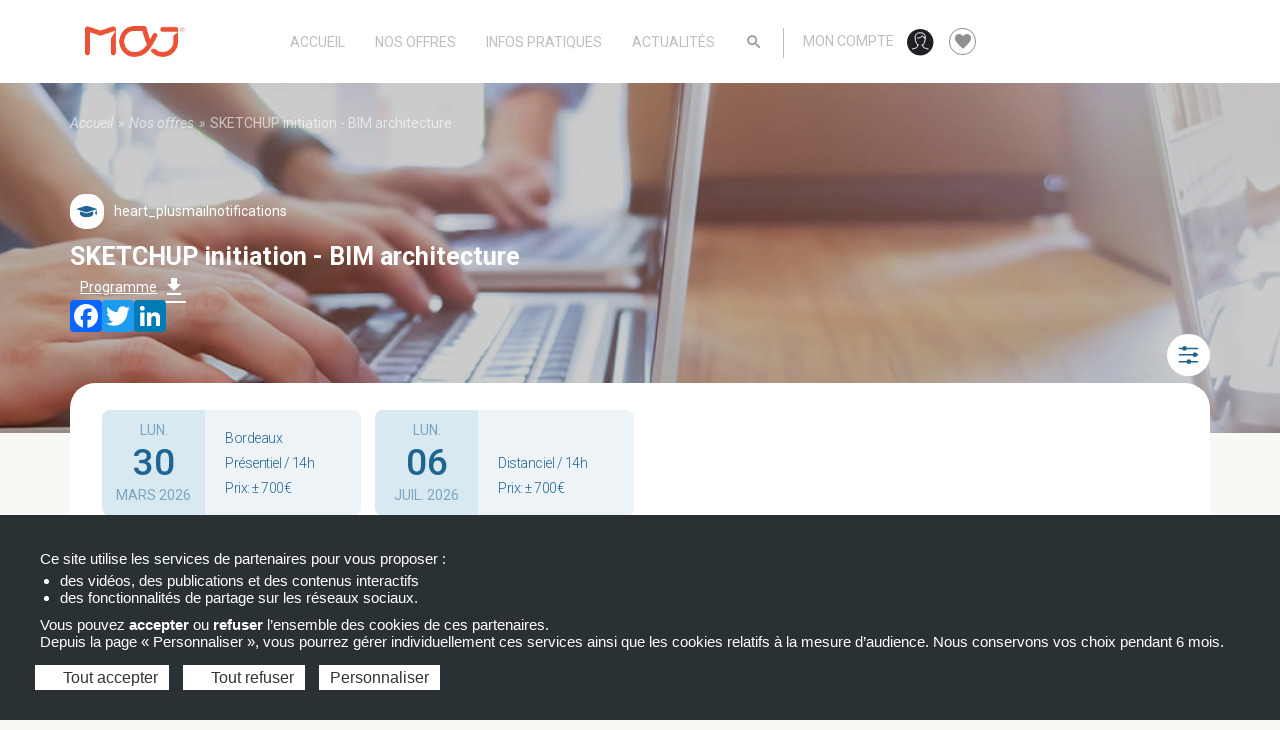

--- FILE ---
content_type: text/html; charset=UTF-8
request_url: https://www.formation-architecte-maj.com/nos-offres/sketchup-initiation-bim-architecture
body_size: 32365
content:


<!-- THEME DEBUG -->
<!-- THEME HOOK: 'html' -->
<!-- FILE NAME SUGGESTIONS:
   * html--node--4198.html.twig
   * html--node--%.html.twig
   * html--node.html.twig
   x html.html.twig
-->
<!-- BEGIN OUTPUT from 'sites/default/themes/izianet/templates/layout/html.html.twig' -->
<!DOCTYPE html>
<html lang="fr" dir="ltr" prefix="og: https://ogp.me/ns#">
  <head>
    <meta charset="utf-8" />
<meta name="description" content="Formation sur 2 jours pour architectes à MAJ : Perfectionnez-vous en Sketchup, maîtrisez les outils de base et boostez vos compétences en architecture BIM" />
<link rel="canonical" href="https://www.formation-architecte-maj.com/nos-offres/sketchup-initiation-bim-architecture" />
<meta property="og:site_name" content="MAJ" />
<meta property="og:type" content="website" />
<meta property="og:url" content="https://www.formation-architecte-maj.com/nos-offres/sketchup-initiation-bim-architecture" />
<meta property="og:title" content="SKETCHUP initiation - BIM architecture" />
<meta property="og:image:secure_url" content="https://www.formation-architecte-maj.com/sites/default/files/styles/opengraph/public/formations/vignettes/Sketchup_Initiation_Vignette_0.jpg?itok=sld_zBeV" />
<meta property="og:image:type" content="image/jpeg" />
<meta property="og:image:width" content="1200" />
<meta property="og:image:height" content="630" />
<meta name="Generator" content="Drupal 9 (https://www.drupal.org)" />
<meta name="MobileOptimized" content="width" />
<meta name="HandheldFriendly" content="true" />
<meta name="viewport" content="width=device-width, initial-scale=1.0" />
<link rel="icon" href="/sites/default/files/favicon.png" type="image/png" />
<script>window.a2a_config=window.a2a_config||{};a2a_config.callbacks=[];a2a_config.overlays=[];a2a_config.templates={};</script>

    <title>Maîtriser les bases Sketchup BIM logiciel 3D| MAJ Formation Architecture</title>
    <link rel="stylesheet" media="all" href="/sites/default/files/css/css_tVAKg82qTC_rUJ7zO41G5WILaihsmwXgvGW76N3vRmg.css" />
<link rel="stylesheet" media="all" href="//fonts.googleapis.com/icon?family=Material+Icons" />
<link rel="stylesheet" media="all" href="/sites/default/files/css/css__mdY1xq2nuphORrUNhO8jfYIXSKaBQmYbf8fDtETrC8.css" />
<link rel="stylesheet" media="all" href="/sites/default/files/css/css_0mEvCuf8FUbDxaI1sKRTvLPrm8fV_enFFKAx5_Ei-eM.css" />
<link rel="stylesheet" media="all" href="//fonts.googleapis.com/css2?family=Roboto:ital,wght@0,100;0,300;0,400;0,500;0,700;0,900;1,100;1,300;1,400;1,500;1,700;1,900&amp;display=swap" />
<link rel="stylesheet" media="all" href="//fonts.googleapis.com/css2?family=Material+Icons&amp;display=swap" />
<link rel="stylesheet" media="all" href="//fonts.googleapis.com/css2?family=Material+Symbols+Outlined:opsz,wght,FILL,GRAD@48,300,1,0&amp;display=swap" />
<link rel="stylesheet" media="all" href="/sites/default/files/css/css_HFZwgGTbtflphkPMROSX3K8MRvBFhe6twkNsXcYv0yE.css" />

    <script type="application/json" data-drupal-selector="drupal-settings-json">{"path":{"baseUrl":"\/","scriptPath":null,"pathPrefix":"","currentPath":"node\/4198","currentPathIsAdmin":false,"isFront":false,"currentLanguage":"fr"},"pluralDelimiter":"\u0003","suppressDeprecationErrors":true,"tacjs":{"dialog":{"privacyUrl":"","readmoreLink":"\/mentions-legales","hashtag":"#tarteaucitron","cookieName":"tarteaucitron","orientation":"bottom","bodyPosition":"bottom","showAlertSmall":false,"cookieslist":false,"showIcon":false,"iconSrc":"","iconPosition":"BottomRight","adblocker":false,"DenyAllCta":true,"AcceptAllCta":true,"highPrivacy":true,"handleBrowserDNTRequest":true,"removeCredit":true,"moreInfoLink":true,"useExternalCss":true,"useExternalJs":true,"cookieDomain":"","mandatory":true,"closePopup":false,"groupServices":false,"customCloserId":"","serviceDefaultState":"wait","mandatoryCta":0},"services":{"myfeelback":{"status":false,"readMore":"","readmoreLink":"","languages":{"fr":0},"needConsent":false},"doubleclick":{"status":false,"readMore":"","readmoreLink":"","languages":{"fr":0},"needConsent":false},"userpilot":{"status":false,"readMore":"","readmoreLink":"","languages":{"fr":0},"needConsent":false},"piwikpro":{"status":false,"readMore":"","readmoreLink":"","languages":{"fr":0},"needConsent":false},"pinterestpixel":{"status":false,"readMore":"","readmoreLink":"","languages":{"fr":0},"needConsent":false},"elfsight":{"status":false,"readMore":"","readmoreLink":"","languages":{"fr":0},"needConsent":false},"plezi":{"status":false,"readMore":"","readmoreLink":"","languages":{"fr":0},"needConsent":false},"smartsupp":{"status":false,"readMore":"","readmoreLink":"","languages":{"fr":0},"needConsent":false},"sharpspring":{"status":false,"readMore":"","readmoreLink":"","languages":{"fr":0},"needConsent":false},"pardot":{"status":false,"readMore":"","readmoreLink":"","languages":{"fr":0},"needConsent":false},"openwebanalytics":{"status":false,"readMore":"","readmoreLink":"","languages":{"fr":0},"needConsent":false},"xandr":{"status":false,"readMore":"","readmoreLink":"","languages":{"fr":0},"needConsent":false},"xandrsegment":{"status":false,"readMore":"","readmoreLink":"","languages":{"fr":0},"needConsent":false},"xandrconversion":{"status":false,"readMore":"","readmoreLink":"","languages":{"fr":0},"needConsent":false},"helloasso":{"status":false,"readMore":"","readmoreLink":"","languages":{"fr":0},"needConsent":false},"podcloud":{"status":false,"readMore":"","readmoreLink":"","languages":{"fr":0},"needConsent":false},"facebookpost":{"status":false,"readMore":"","readmoreLink":"","languages":{"fr":0},"needConsent":false},"amplitude":{"status":false,"readMore":"","readmoreLink":"","languages":{"fr":0},"needConsent":false},"abtasty":{"status":false,"readMore":"","readmoreLink":"","languages":{"fr":0},"needConsent":false},"metrica":{"status":false,"readMore":"","readmoreLink":"","languages":{"fr":0},"needConsent":false},"addthis":{"status":false,"readMore":"","readmoreLink":"","languages":{"fr":0},"needConsent":false},"addtoanyfeed":{"status":false,"readMore":"","readmoreLink":"","languages":{"fr":0},"needConsent":false},"addtoanyshare":{"status":false,"readMore":"","readmoreLink":"","languages":{"fr":0},"needConsent":false},"aduptech_ads":{"status":false,"readMore":"","readmoreLink":"","languages":{"fr":0},"needConsent":false},"aduptech_conversion":{"status":false,"readMore":"","readmoreLink":"","languages":{"fr":0},"needConsent":false},"aduptech_retargeting":{"status":false,"readMore":"","readmoreLink":"","languages":{"fr":0},"needConsent":false},"alexa":{"status":false,"readMore":"","readmoreLink":"","languages":{"fr":0},"needConsent":false},"amazon":{"status":false,"readMore":"","readmoreLink":"","languages":{"fr":0},"needConsent":false},"calameo":{"status":false,"readMore":"","readmoreLink":"","languages":{"fr":0},"needConsent":false},"clicky":{"status":false,"readMore":"","readmoreLink":"","languages":{"fr":0},"needConsent":false},"clicmanager":{"status":false,"readMore":"","readmoreLink":"","languages":{"fr":0},"needConsent":false},"compteur":{"status":false,"readMore":"","readmoreLink":"","languages":{"fr":0},"needConsent":false},"contentsquare":{"status":false,"readMore":"","readmoreLink":"","languages":{"fr":0},"needConsent":false},"crazyegg":{"status":false,"readMore":"","readmoreLink":"","languages":{"fr":0},"needConsent":false},"clarity":{"status":false,"readMore":"","readmoreLink":"","languages":{"fr":0},"needConsent":false},"criteo":{"status":false,"readMore":"","readmoreLink":"","languages":{"fr":0},"needConsent":false},"criteoonetag":{"status":false,"readMore":"","readmoreLink":"","languages":{"fr":0},"needConsent":false},"artetv":{"status":false,"readMore":"","readmoreLink":"","languages":{"fr":0},"needConsent":false},"dailymotion":{"status":false,"readMore":"","readmoreLink":"","languages":{"fr":0},"needConsent":false},"datingaffiliation":{"status":false,"readMore":"","readmoreLink":"","languages":{"fr":0},"needConsent":false},"datingaffiliationpopup":{"status":false,"readMore":"","readmoreLink":"","languages":{"fr":0},"needConsent":false},"deezer":{"status":false,"readMore":"","readmoreLink":"","languages":{"fr":0},"needConsent":false},"leadforensics":{"status":false,"readMore":"","readmoreLink":"","languages":{"fr":0},"needConsent":false},"disqus":{"status":false,"readMore":"","readmoreLink":"","languages":{"fr":0},"needConsent":false},"ekomi":{"status":false,"readMore":"","readmoreLink":"","languages":{"fr":0},"needConsent":false},"etracker":{"status":false,"readMore":"","readmoreLink":"","languages":{"fr":0},"needConsent":false},"facebook":{"status":false,"readMore":"","readmoreLink":"","languages":{"fr":0},"needConsent":false},"facebooklikebox":{"status":false,"readMore":"","readmoreLink":"","languages":{"fr":0},"needConsent":false},"facebookcomment":{"status":false,"readMore":"","readmoreLink":"","languages":{"fr":0},"needConsent":false},"ferank":{"status":false,"readMore":"","readmoreLink":"","languages":{"fr":0},"needConsent":false},"pingdom":{"status":false,"readMore":"","readmoreLink":"","languages":{"fr":0},"needConsent":false},"simpleanalytics":{"status":false,"readMore":"","readmoreLink":"","languages":{"fr":0},"needConsent":false},"stonly":{"status":false,"readMore":"","readmoreLink":"","languages":{"fr":0},"needConsent":false},"ferankpub":{"status":false,"readMore":"","readmoreLink":"","languages":{"fr":0},"needConsent":false},"getplus":{"status":false,"readMore":"","readmoreLink":"","languages":{"fr":0},"needConsent":false},"gplus":{"status":false,"readMore":"","readmoreLink":"","languages":{"fr":0},"needConsent":false},"gplusbadge":{"status":false,"readMore":"","readmoreLink":"","languages":{"fr":0},"needConsent":false},"adsense":{"status":false,"readMore":"","readmoreLink":"","languages":{"fr":0},"needConsent":false},"googlepartners":{"status":false,"readMore":"","readmoreLink":"","languages":{"fr":0},"needConsent":false},"adsensesearchform":{"status":false,"readMore":"","readmoreLink":"","languages":{"fr":0},"needConsent":false},"adsensesearchresult":{"status":false,"readMore":"","readmoreLink":"","languages":{"fr":0},"needConsent":false},"googleadwordsconversion":{"status":false,"readMore":"","readmoreLink":"","languages":{"fr":0},"needConsent":false},"googleadwordsremarketing":{"status":false,"readMore":"","readmoreLink":"","languages":{"fr":0},"needConsent":false},"gajs":{"status":false,"readMore":"","readmoreLink":"","languages":{"fr":0},"needConsent":false},"analytics":{"status":false,"readMore":"","readmoreLink":"","languages":{"fr":0},"needConsent":false},"gtag":{"status":true,"readMore":"","readmoreLink":"","languages":{"fr":"fr"},"needConsent":true},"firebase":{"status":false,"readMore":"","readmoreLink":"","languages":{"fr":0},"needConsent":false},"genially":{"status":false,"readMore":"","readmoreLink":"","languages":{"fr":0},"needConsent":false},"googlemaps":{"status":false,"readMore":"","readmoreLink":"","languages":{"fr":0},"needConsent":false},"googlemapssearch":{"status":false,"readMore":"","readmoreLink":"","languages":{"fr":0},"needConsent":false},"openstreetmap":{"status":false,"readMore":"","readmoreLink":"","languages":{"fr":0},"needConsent":false},"geoportail":{"status":false,"readMore":"","readmoreLink":"","languages":{"fr":0},"needConsent":false},"googletagmanager":{"status":false,"readMore":"","readmoreLink":"","languages":{"fr":0},"needConsent":false},"multiplegoogletagmanager":{"status":false,"readMore":"","readmoreLink":"","languages":{"fr":0},"needConsent":false},"googlefonts":{"status":false,"readMore":"","readmoreLink":"","languages":{"fr":0},"needConsent":false},"hubspot":{"status":false,"readMore":"","readmoreLink":"","languages":{"fr":0},"needConsent":false},"instagram":{"status":false,"readMore":"","readmoreLink":"","languages":{"fr":0},"needConsent":false},"jsapi":{"status":false,"readMore":"","readmoreLink":"","languages":{"fr":0},"needConsent":false},"twitterwidgetsapi":{"status":false,"readMore":"","readmoreLink":"","languages":{"fr":0},"needConsent":false},"recaptcha":{"status":false,"readMore":"","readmoreLink":"","languages":{"fr":0},"needConsent":false},"linkedin":{"status":false,"readMore":"","readmoreLink":"","languages":{"fr":0},"needConsent":false},"mautic":{"status":false,"readMore":"","readmoreLink":"","languages":{"fr":0},"needConsent":false},"microsoftcampaignanalytics":{"status":false,"readMore":"","readmoreLink":"","languages":{"fr":0},"needConsent":false},"onesignal":{"status":false,"readMore":"","readmoreLink":"","languages":{"fr":0},"needConsent":false},"pinterest":{"status":false,"readMore":"","readmoreLink":"","languages":{"fr":0},"needConsent":false},"prelinker":{"status":false,"readMore":"","readmoreLink":"","languages":{"fr":0},"needConsent":false},"prezi":{"status":false,"readMore":"","readmoreLink":"","languages":{"fr":0},"needConsent":false},"pubdirecte":{"status":false,"readMore":"","readmoreLink":"","languages":{"fr":0},"needConsent":false},"purechat":{"status":false,"readMore":"","readmoreLink":"","languages":{"fr":0},"needConsent":false},"intercomChat":{"status":false,"readMore":"","readmoreLink":"","languages":{"fr":0},"needConsent":false},"shareaholic":{"status":false,"readMore":"","readmoreLink":"","languages":{"fr":0},"needConsent":false},"shareasale":{"status":false,"readMore":"","readmoreLink":"","languages":{"fr":0},"needConsent":false},"sharethis":{"status":false,"readMore":"","readmoreLink":"","languages":{"fr":0},"needConsent":false},"slideshare":{"status":false,"readMore":"","readmoreLink":"","languages":{"fr":0},"needConsent":false},"soundcloud":{"status":false,"readMore":"","readmoreLink":"","languages":{"fr":0},"needConsent":false},"spotify":{"status":false,"readMore":"","readmoreLink":"","languages":{"fr":0},"needConsent":false},"statcounter":{"status":false,"readMore":"","readmoreLink":"","languages":{"fr":0},"needConsent":false},"timelinejs":{"status":false,"readMore":"","readmoreLink":"","languages":{"fr":0},"needConsent":false},"tagcommander":{"status":false,"readMore":"","readmoreLink":"","languages":{"fr":0},"needConsent":false},"typekit":{"status":false,"readMore":"","readmoreLink":"","languages":{"fr":0},"needConsent":false},"twenga":{"status":false,"readMore":"","readmoreLink":"","languages":{"fr":0},"needConsent":false},"twitter":{"status":false,"readMore":"","readmoreLink":"","languages":{"fr":0},"needConsent":false},"twitterembed":{"status":false,"readMore":"","readmoreLink":"","languages":{"fr":0},"needConsent":false},"twittertimeline":{"status":false,"readMore":"","readmoreLink":"","languages":{"fr":0},"needConsent":false},"twitteruwt":{"status":false,"readMore":"","readmoreLink":"","languages":{"fr":0},"needConsent":false},"uservoice":{"status":false,"readMore":"","readmoreLink":"","languages":{"fr":0},"needConsent":false},"vimeo":{"status":false,"readMore":"","readmoreLink":"","languages":{"fr":0},"needConsent":false},"visualrevenue":{"status":false,"readMore":"","readmoreLink":"","languages":{"fr":0},"needConsent":false},"verizondottag":{"status":false,"readMore":"","readmoreLink":"","languages":{"fr":0},"needConsent":false},"vshop":{"status":false,"readMore":"","readmoreLink":"","languages":{"fr":0},"needConsent":false},"wysistat":{"status":false,"readMore":"","readmoreLink":"","languages":{"fr":0},"needConsent":false},"xiti":{"status":false,"readMore":"","readmoreLink":"","languages":{"fr":0},"needConsent":false},"atinternet":{"status":false,"readMore":"","readmoreLink":"","languages":{"fr":0},"needConsent":false},"youtube":{"status":false,"readMore":"","readmoreLink":"","languages":{"fr":0},"needConsent":false},"zopim":{"status":false,"readMore":"","readmoreLink":"","languages":{"fr":0},"needConsent":false},"kameleoon":{"status":false,"readMore":"","readmoreLink":"","languages":{"fr":0},"needConsent":false},"linkedininsighttag":{"status":false,"readMore":"","readmoreLink":"","languages":{"fr":0},"needConsent":false},"facebookpixel":{"status":false,"readMore":"","readmoreLink":"","languages":{"fr":0},"needConsent":false},"issuu":{"status":false,"readMore":"","readmoreLink":"","languages":{"fr":0},"needConsent":false},"webmecanik":{"status":false,"readMore":"","readmoreLink":"","languages":{"fr":0},"needConsent":false},"multiplegtag":{"status":false,"readMore":"","readmoreLink":"","languages":{"fr":0},"needConsent":false},"koban":{"status":false,"readMore":"","readmoreLink":"","languages":{"fr":0},"needConsent":false},"matomo":{"status":false,"readMore":"","readmoreLink":"","languages":{"fr":0},"needConsent":false},"matomocloud":{"status":false,"readMore":"","readmoreLink":"","languages":{"fr":0},"needConsent":false},"hotjar":{"status":false,"readMore":"","readmoreLink":"","languages":{"fr":0},"needConsent":false},"bingads":{"status":false,"readMore":"","readmoreLink":"","languages":{"fr":0},"needConsent":false},"adform":{"status":false,"readMore":"","readmoreLink":"","languages":{"fr":0},"needConsent":false},"activecampaign":{"status":false,"readMore":"","readmoreLink":"","languages":{"fr":0},"needConsent":false},"tawkto":{"status":false,"readMore":"","readmoreLink":"","languages":{"fr":0},"needConsent":false},"getquanty":{"status":false,"readMore":"","readmoreLink":"","languages":{"fr":0},"needConsent":false},"youtubeapi":{"status":false,"readMore":"","readmoreLink":"","languages":{"fr":0},"needConsent":false},"faciliti":{"status":false,"readMore":"","readmoreLink":"","languages":{"fr":0},"needConsent":false},"userlike":{"status":false,"readMore":"","readmoreLink":"","languages":{"fr":0},"needConsent":false},"adobeanalytics":{"status":false,"readMore":"","readmoreLink":"","languages":{"fr":0},"needConsent":false},"woopra":{"status":false,"readMore":"","readmoreLink":"","languages":{"fr":0},"needConsent":false},"ausha":{"status":false,"readMore":"","readmoreLink":"","languages":{"fr":0},"needConsent":false},"visiblee":{"status":false,"readMore":"","readmoreLink":"","languages":{"fr":0},"needConsent":false},"bandcamp":{"status":false,"readMore":"","readmoreLink":"","languages":{"fr":0},"needConsent":false},"discord":{"status":false,"readMore":"","readmoreLink":"","languages":{"fr":0},"needConsent":false},"maps_noapi":{"status":false,"readMore":"","readmoreLink":"","languages":{"fr":0},"needConsent":false},"hcaptcha":{"status":false,"readMore":"","readmoreLink":"","languages":{"fr":0},"needConsent":false},"fculture":{"status":false,"readMore":"","readmoreLink":"","languages":{"fr":0},"needConsent":false},"acast":{"status":false,"readMore":"","readmoreLink":"","languages":{"fr":0},"needConsent":false},"mixcloud":{"status":false,"readMore":"","readmoreLink":"","languages":{"fr":0},"needConsent":false},"gagenda":{"status":false,"readMore":"","readmoreLink":"","languages":{"fr":0},"needConsent":false},"gdocs":{"status":false,"readMore":"","readmoreLink":"","languages":{"fr":0},"needConsent":false},"gsheets":{"status":false,"readMore":"","readmoreLink":"","languages":{"fr":0},"needConsent":false},"gslides":{"status":false,"readMore":"","readmoreLink":"","languages":{"fr":0},"needConsent":false},"gforms":{"status":false,"readMore":"","readmoreLink":"","languages":{"fr":0},"needConsent":false},"goptimize":{"status":false,"readMore":"","readmoreLink":"","languages":{"fr":0},"needConsent":false},"marketomunchkin":{"status":false,"readMore":"","readmoreLink":"","languages":{"fr":0},"needConsent":false},"outbrain":{"status":false,"readMore":"","readmoreLink":"","languages":{"fr":0},"needConsent":false},"affilae":{"status":false,"readMore":"","readmoreLink":"","languages":{"fr":0},"needConsent":false},"canalu":{"status":false,"readMore":"","readmoreLink":"","languages":{"fr":0},"needConsent":false},"webtvnu":{"status":false,"readMore":"","readmoreLink":"","languages":{"fr":0},"needConsent":false},"studizz":{"status":false,"readMore":"","readmoreLink":"","languages":{"fr":0},"needConsent":false},"meteofrance":{"status":false,"readMore":"","readmoreLink":"","languages":{"fr":0},"needConsent":false},"m6meteo":{"status":false,"readMore":"","readmoreLink":"","languages":{"fr":0},"needConsent":false},"mtcaptcha":{"status":false,"readMore":"","readmoreLink":"","languages":{"fr":0},"needConsent":false},"archive":{"status":false,"readMore":"","readmoreLink":"","languages":{"fr":0},"needConsent":false},"gallica":{"status":false,"readMore":"","readmoreLink":"","languages":{"fr":0},"needConsent":false},"crisp":{"status":false,"readMore":"","readmoreLink":"","languages":{"fr":0},"needConsent":false},"microanalytics":{"status":false,"readMore":"","readmoreLink":"","languages":{"fr":0},"needConsent":false},"facebookcustomerchat":{"status":false,"readMore":"","readmoreLink":"","languages":{"fr":0},"needConsent":false},"weborama":{"status":false,"readMore":"","readmoreLink":"","languages":{"fr":0},"needConsent":false},"adsenseauto":{"status":false,"languages":{"fr":0},"readMore":"","readmoreLink":"","needConsent":false},"adsensesearch":{"status":false,"languages":{"fr":0},"readMore":"","readmoreLink":"","needConsent":false},"antvoice":{"status":false,"languages":{"fr":0},"readMore":"","readmoreLink":"","needConsent":false},"googleads":{"status":false,"languages":{"fr":0},"readMore":"","readmoreLink":"","needConsent":false},"klaviyo":{"status":false,"languages":{"fr":0},"readMore":"","readmoreLink":"","needConsent":false},"kwanko":{"status":false,"languages":{"fr":0},"readMore":"","readmoreLink":"","needConsent":false},"plausible":{"status":false,"languages":{"fr":0},"readMore":"","readmoreLink":"","needConsent":false},"snapchat":{"status":false,"languages":{"fr":0},"readMore":"","readmoreLink":"","needConsent":false},"tiktok":{"status":false,"languages":{"fr":0},"readMore":"","readmoreLink":"","needConsent":false},"wysistathightrack":{"status":false,"languages":{"fr":0},"readMore":"","readmoreLink":"","needConsent":false},"arcio":{"status":false,"languages":{"fr":0},"readMore":"","readmoreLink":"","needConsent":false},"matomotm":{"status":false,"languages":{"fr":0},"readMore":"","readmoreLink":"","needConsent":false},"robofabrica":{"status":false,"languages":{"fr":0},"readMore":"","readmoreLink":"","needConsent":false},"serviceperso":{"status":false,"languages":{"fr":0},"readMore":"","readmoreLink":"","needConsent":false},"trustpilot":{"status":false,"languages":{"fr":0},"readMore":"","readmoreLink":"","needConsent":false},"ubib":{"status":false,"languages":{"fr":0},"readMore":"","readmoreLink":"","needConsent":false},"videas":{"status":false,"languages":{"fr":0},"readMore":"","readmoreLink":"","needConsent":false}},"user":{"gtagUa":"G-XXGPSVJ9RW"},"texts":{"alertBigPrivacy":"\u003Cp\u003E Ce site utilise les services de partenaires pour vous proposer : \u003C\/p\u003E\r\n\u003Cul\u003E\r\n\u003Cli\u003Edes vid\u00e9os, des publications et des contenus interactifs \u003C\/li\u003E\r\n\u003Cli\u003Edes fonctionnalit\u00e9s de partage sur les r\u00e9seaux sociaux.\u003C\/li\u003E\r\n\u003C\/ul\u003E\r\n\u003Cp\u003EVous pouvez \u003Cstrong\u003Eaccepter\u003C\/strong\u003E ou \u003Cstrong\u003Erefuser\u003C\/strong\u003E l\u2019ensemble des cookies de ces partenaires. \u003Cbr\u003E\r\nDepuis la page \u00ab Personnaliser \u00bb, vous pourrez g\u00e9rer individuellement ces services ainsi que les cookies relatifs \u00e0 la mesure d\u2019audience. Nous conservons vos choix pendant 6 mois.\u003C\/p\u003E","privacyUrl":"Consultez notre \u003Ca href=\u0022\/confidentialite-et-cookies\u0022\u003Epolitique en mati\u00e8re de cookies\u003C\/a\u003E pour en savoir plus."},"expire":null},"ckeditorAccordion":{"accordionStyle":{"collapseAll":null,"keepRowsOpen":null,"animateAccordionOpenAndClose":1,"openTabsWithHash":1}},"blazy":{"loadInvisible":false,"offset":100,"saveViewportOffsetDelay":50,"validateDelay":25,"container":"","loader":true,"unblazy":false,"visibleClass":false},"blazyIo":{"disconnect":false,"rootMargin":"0px","threshold":[0,0.25,0.5,0.75,1]},"slick":{"accessibility":true,"adaptiveHeight":false,"autoplay":false,"pauseOnHover":true,"pauseOnDotsHover":false,"pauseOnFocus":true,"autoplaySpeed":3000,"arrows":true,"downArrow":false,"downArrowTarget":"","downArrowOffset":0,"centerMode":false,"centerPadding":"50px","dots":false,"dotsClass":"slick-dots","draggable":true,"fade":false,"focusOnSelect":false,"infinite":true,"initialSlide":0,"lazyLoad":"ondemand","mouseWheel":false,"randomize":false,"rtl":false,"rows":1,"slidesPerRow":1,"slide":"","slidesToShow":1,"slidesToScroll":1,"speed":500,"swipe":true,"swipeToSlide":false,"edgeFriction":0.35,"touchMove":true,"touchThreshold":5,"useCSS":true,"cssEase":"ease","cssEaseBezier":"","cssEaseOverride":"","useTransform":true,"easing":"linear","variableWidth":false,"vertical":false,"verticalSwiping":false,"waitForAnimate":true},"superfish":{"superfish-main--2":{"id":"superfish-main--2","sf":{"animation":{"opacity":"show","height":"show"},"speed":"fast"},"plugins":{"smallscreen":{"mode":"window_width","breakpoint":30000,"expandText":"D\u00e9plier","collapseText":"Replier","title":"Main navigation"},"supposition":true,"supersubs":true}},"superfish-main":{"id":"superfish-main","sf":{"animation":{"opacity":"show","height":"show"},"speed":"fast"},"plugins":{"smallscreen":{"mode":"window_width","expandText":"D\u00e9plier","collapseText":"Replier","title":"Main navigation"},"supposition":true,"supersubs":true}}},"user":{"uid":0,"permissionsHash":"77b072022831e4070cd1c839f3c362ec94dea8a5efe3a95e367939e142dd3b52"}}</script>
<script src="/core/assets/vendor/jquery/jquery.min.js?v=3.6.3"></script>
<script src="/sites/default/files/languages/fr_Rj0ckE-2mus2DN351cySg24axElDGRNcG9-9z1-wy7I.js?t4mq5n"></script>
<script src="/core/misc/drupalSettingsLoader.js?v=9.5.11"></script>
<script src="/core/misc/drupal.js?v=9.5.11"></script>
<script src="/core/misc/drupal.init.js?v=9.5.11"></script>
<script src="/sites/default/themes/izianet/js/bootstrap.js?v=1.x"></script>
<script src="/sites/default/themes/izianet/js/bootstrap-dialog.js?v=1.x"></script>
<script src="/sites/default/themes/izianet/js/custom-select.js?v=1.x"></script>
<script src="/sites/default/themes/izianet/js/jquery-ui.js?v=1.x"></script>
<script src="/sites/default/themes/izianet/js/jquery.ui.datepicker-fr.js?v=1.x"></script>
<script src="/sites/default/themes/izianet/js/jquery.dual-listbox.js?v=1.x"></script>
<script src="/sites/default/themes/izianet/js/jquery.form.js?v=1.x"></script>
<script src="/sites/default/themes/izianet/js/jquery.dataManagement.js?v=1.x"></script>
<script src="/sites/default/themes/izianet/js/jquery.formatter.js?v=1.x"></script>
<script src="/sites/default/themes/izianet/js/jquery.format.js?v=1.x"></script>
<script src="/sites/default/themes/izianet/js/select2.js?v=1.x"></script>
<script src="/sites/default/themes/izianet/js/commun.js?v=1.x"></script>

  </head>
  <body class="page-node-4198 page-node-type-formation path-nos-offressketchup-initiation-bim-architecture Formation path-node">
        <a href="#main-content" class="visually-hidden focusable skip-link">
      Aller au contenu principal
    </a>
    
    

<!-- THEME DEBUG -->
<!-- THEME HOOK: 'off_canvas_page_wrapper' -->
<!-- BEGIN OUTPUT from 'core/themes/stable9/templates/content/off-canvas-page-wrapper.html.twig' -->
  <div class="dialog-off-canvas-main-canvas" data-off-canvas-main-canvas>
    

<!-- THEME DEBUG -->
<!-- THEME HOOK: 'page' -->
<!-- FILE NAME SUGGESTIONS:
   * page--node--4198.html.twig
   * page--node--%.html.twig
   * page--node.html.twig
   x page.html.twig
-->
<!-- BEGIN OUTPUT from 'sites/default/themes/izianet/templates/layout/page.html.twig' -->
<!-- Pop up modale -->
<div class="modal fade bs-example-modal-lg" tabindex="-1" role="dialog" aria-labelledby="mySmallModalLabel" aria-hidden="true" id="firstModal">
    <div class="modal-dialog modal-container">
        <div class="modal-content modal-content-1">
        </div>
    </div>
</div>
<!-- Pop up modale -->
<div class="modal fade bs-example-modal-lg" tabindex="-1" role="dialog" aria-labelledby="mySmallModalLabel" aria-hidden="true" id="secondModal">
    <div class="modal-dialog modal-container">
        <div class="modal-content modal-content-2">
        </div>
    </div>
</div>
<!-- Pop up modale -->
<div class="modal fade bs-example-modal-lg" tabindex="-1" role="dialog" aria-labelledby="mySmallModalLabel" aria-hidden="true" id="thirdModal">
    <div class="modal-dialog modal-container">
        <div class="modal-content modal-content-3">
        </div>
    </div>
</div>
<div id="wrap">
	
	<div id="header">
					
		<div class="clear"></div>

		
		<div id="header-body">
			<div class="container">			
				<div class="row">
					<div id="header-logo" class="col-md-2 col-sm-3 col-6 clearfix">
						

<!-- THEME DEBUG -->
<!-- THEME HOOK: 'region' -->
<!-- FILE NAME SUGGESTIONS:
   x region--logo.html.twig
   * region.html.twig
-->
<!-- BEGIN OUTPUT from 'sites/default/themes/izianet/templates/layout/region--logo.html.twig' -->
  

<!-- THEME DEBUG -->
<!-- THEME HOOK: 'block' -->
<!-- FILE NAME SUGGESTIONS:
   * block--izianet-site-branding.html.twig
   x block--system-branding-block.html.twig
   * block--system.html.twig
   * block.html.twig
-->
<!-- BEGIN OUTPUT from 'sites/default/themes/izianet/templates/block/block--system-branding-block.html.twig' -->
<div id="block-izianet-site-branding" class="block block-system block-system-branding-block">
  
    
        <a href="/" title="Accueil" rel="home" class="site-logo" id="logo">
      <img src="/sites/default/files/logo.png" alt="Accueil" />
    </a>
    </div>

<!-- END OUTPUT from 'sites/default/themes/izianet/templates/block/block--system-branding-block.html.twig' -->



<!-- END OUTPUT from 'sites/default/themes/izianet/templates/layout/region--logo.html.twig' -->


					</div>
				
					<div id="header-right" class="col-md-10 col-sm-9 col-6 clearfix">
						

<!-- THEME DEBUG -->
<!-- THEME HOOK: 'region' -->
<!-- FILE NAME SUGGESTIONS:
   * region--header-right.html.twig
   x region.html.twig
-->
<!-- BEGIN OUTPUT from 'sites/default/themes/izianet/templates/layout/region.html.twig' -->
  <div class="region region-header-right">
    

<!-- THEME DEBUG -->
<!-- THEME HOOK: 'block' -->
<!-- FILE NAME SUGGESTIONS:
   * block--mainnavigation.html.twig
   * block--superfish--main.html.twig
   * block--superfish.html.twig
   * block--superfish.html.twig
   x block.html.twig
-->
<!-- BEGIN OUTPUT from 'sites/default/themes/izianet/templates/block/block.html.twig' -->
<div id="block-mainnavigation" class="block block-superfish block-superfishmain">
  
    
      

<!-- THEME DEBUG -->
<!-- THEME HOOK: 'superfish' -->
<!-- BEGIN OUTPUT from 'modules/contrib/superfish/templates/superfish.html.twig' -->

<ul id="superfish-main" class="menu sf-menu sf-main sf-horizontal sf-style-none">
  

<!-- THEME DEBUG -->
<!-- THEME HOOK: 'superfish_menu_items' -->
<!-- BEGIN OUTPUT from 'modules/contrib/superfish/templates/superfish-menu-items.html.twig' -->

<li id="main-standardfront-page" class="sf-depth-1 sf-no-children"><a href="/" class="sf-depth-1">Accueil</a></li><li id="main-menu-link-content2ef8e7cd-aa5e-48a6-a4ff-41dd579958d0" class="sf-depth-1 sf-no-children"><a href="/nos-offres" class="sf-depth-1">Nos offres</a></li><li id="main-menu-link-contentb86893ae-358f-49e8-82f3-cf88437c4587" class="sf-depth-1 sf-no-children"><a href="/infos-pratiques" class="sf-depth-1">Infos pratiques</a></li><li id="main-menu-link-content18fa8dd9-1c92-4324-bce4-4845e6e3736d" class="sf-depth-1 sf-no-children"><a href="/actualites" class="sf-depth-1">Actualités</a></li>
<!-- END OUTPUT from 'modules/contrib/superfish/templates/superfish-menu-items.html.twig' -->


</ul>

<!-- END OUTPUT from 'modules/contrib/superfish/templates/superfish.html.twig' -->


  </div>

<!-- END OUTPUT from 'sites/default/themes/izianet/templates/block/block.html.twig' -->



<!-- THEME DEBUG -->
<!-- THEME HOOK: 'block' -->
<!-- FILE NAME SUGGESTIONS:
   * block--boutonrecherche.html.twig
   * block--block-content--fc9323a7-571f-45f2-8f55-f153b02e4d99.html.twig
   * block--block-content.html.twig
   * block--bundle--basic.html.twig
   * block--block-content.html.twig
   x block.html.twig
-->
<!-- BEGIN OUTPUT from 'sites/default/themes/izianet/templates/block/block.html.twig' -->
<div id="block-boutonrecherche" class="block block-block-content block-block-contentfc9323a7-571f-45f2-8f55-f153b02e4d99">
  
    
      

<!-- THEME DEBUG -->
<!-- THEME HOOK: 'field' -->
<!-- FILE NAME SUGGESTIONS:
   * field--block-content--body--basic.html.twig
   * field--block-content--body.html.twig
   * field--block-content--basic.html.twig
   * field--body.html.twig
   x field--text-with-summary.html.twig
   * field.html.twig
-->
<!-- BEGIN OUTPUT from 'sites/default/themes/izianet/templates/field/field--text-with-summary.html.twig' -->

            <div class="clearfix text-formatted field field--name-body field--type-text-with-summary field--label-hidden field__item"><p>search</p>
</div>
      
<!-- END OUTPUT from 'sites/default/themes/izianet/templates/field/field--text-with-summary.html.twig' -->


  </div>

<!-- END OUTPUT from 'sites/default/themes/izianet/templates/block/block.html.twig' -->



<!-- THEME DEBUG -->
<!-- THEME HOOK: 'block' -->
<!-- FILE NAME SUGGESTIONS:
   * block--boutonmoncompte.html.twig
   * block--block-content--f87d2495-5a75-42eb-8656-b03f57850acd.html.twig
   * block--block-content.html.twig
   * block--bundle--basic.html.twig
   * block--block-content.html.twig
   x block.html.twig
-->
<!-- BEGIN OUTPUT from 'sites/default/themes/izianet/templates/block/block.html.twig' -->
<div id="block-boutonmoncompte" class="block block-block-content block-block-contentf87d2495-5a75-42eb-8656-b03f57850acd">
  
    
      

<!-- THEME DEBUG -->
<!-- THEME HOOK: 'field' -->
<!-- FILE NAME SUGGESTIONS:
   * field--block-content--body--basic.html.twig
   * field--block-content--body.html.twig
   * field--block-content--basic.html.twig
   * field--body.html.twig
   x field--text-with-summary.html.twig
   * field.html.twig
-->
<!-- BEGIN OUTPUT from 'sites/default/themes/izianet/templates/field/field--text-with-summary.html.twig' -->

            <div class="clearfix text-formatted field field--name-body field--type-text-with-summary field--label-hidden field__item"><p><a href="/espace-prive">Mon compte </a></p>

<p><a href="/mes-favoris">favorite</a></p>
</div>
      
<!-- END OUTPUT from 'sites/default/themes/izianet/templates/field/field--text-with-summary.html.twig' -->


  </div>

<!-- END OUTPUT from 'sites/default/themes/izianet/templates/block/block.html.twig' -->



<!-- THEME DEBUG -->
<!-- THEME HOOK: 'block' -->
<!-- FILE NAME SUGGESTIONS:
   * block--overlaymenutoggle.html.twig
   * block--block-content--1749ab7f-504d-4d90-9eb2-190125446826.html.twig
   * block--block-content.html.twig
   * block--bundle--basic.html.twig
   * block--block-content.html.twig
   x block.html.twig
-->
<!-- BEGIN OUTPUT from 'sites/default/themes/izianet/templates/block/block.html.twig' -->
<div id="block-overlaymenutoggle" class="block block-block-content block-block-content1749ab7f-504d-4d90-9eb2-190125446826">
  
    
      

<!-- THEME DEBUG -->
<!-- THEME HOOK: 'field' -->
<!-- FILE NAME SUGGESTIONS:
   * field--block-content--body--basic.html.twig
   * field--block-content--body.html.twig
   * field--block-content--basic.html.twig
   * field--body.html.twig
   x field--text-with-summary.html.twig
   * field.html.twig
-->
<!-- BEGIN OUTPUT from 'sites/default/themes/izianet/templates/field/field--text-with-summary.html.twig' -->

            <div class="clearfix text-formatted field field--name-body field--type-text-with-summary field--label-hidden field__item"><div id="overlay-menu-toggle"><span class="menu-toggle-bar menu-toggle-bar--top"> </span> <span class="menu-toggle-bar menu-toggle-bar--middle"> </span> <span class="menu-toggle-bar menu-toggle-bar--bottom"> </span></div>
</div>
      
<!-- END OUTPUT from 'sites/default/themes/izianet/templates/field/field--text-with-summary.html.twig' -->


  </div>

<!-- END OUTPUT from 'sites/default/themes/izianet/templates/block/block.html.twig' -->


  </div>

<!-- END OUTPUT from 'sites/default/themes/izianet/templates/layout/region.html.twig' -->


					</div>
				</div>
				<div class="clear"></div>
			</div>
		</div>
	</div>

			<div id="overlay-menu" class="col-md-12 clearfix">
							<div id="overlay-menu-1">
					<div class="container">		
						

<!-- THEME DEBUG -->
<!-- THEME HOOK: 'region' -->
<!-- FILE NAME SUGGESTIONS:
   * region--overlay-menu-1.html.twig
   x region.html.twig
-->
<!-- BEGIN OUTPUT from 'sites/default/themes/izianet/templates/layout/region.html.twig' -->
  <div class="region region-overlay-menu-1">
    

<!-- THEME DEBUG -->
<!-- THEME HOOK: 'block' -->
<!-- FILE NAME SUGGESTIONS:
   * block--mainnavigation-3.html.twig
   * block--superfish--main.html.twig
   * block--superfish.html.twig
   * block--superfish.html.twig
   x block.html.twig
-->
<!-- BEGIN OUTPUT from 'sites/default/themes/izianet/templates/block/block.html.twig' -->
<div id="block-mainnavigation-3" class="block block-superfish block-superfishmain">
  
    
      

<!-- THEME DEBUG -->
<!-- THEME HOOK: 'superfish' -->
<!-- BEGIN OUTPUT from 'modules/contrib/superfish/templates/superfish.html.twig' -->

<ul id="superfish-main--2" class="menu sf-menu sf-main sf-horizontal sf-style-none">
  

<!-- THEME DEBUG -->
<!-- THEME HOOK: 'superfish_menu_items' -->
<!-- BEGIN OUTPUT from 'modules/contrib/superfish/templates/superfish-menu-items.html.twig' -->

<li id="main-standardfront-page--2" class="sf-depth-1 sf-no-children"><a href="/" class="sf-depth-1">Accueil</a></li><li id="main-menu-link-content2ef8e7cd-aa5e-48a6-a4ff-41dd579958d0--2" class="sf-depth-1 sf-no-children"><a href="/nos-offres" class="sf-depth-1">Nos offres</a></li><li id="main-menu-link-contentb86893ae-358f-49e8-82f3-cf88437c4587--2" class="sf-depth-1 sf-no-children"><a href="/infos-pratiques" class="sf-depth-1">Infos pratiques</a></li><li id="main-menu-link-content18fa8dd9-1c92-4324-bce4-4845e6e3736d--2" class="sf-depth-1 sf-no-children"><a href="/actualites" class="sf-depth-1">Actualités</a></li>
<!-- END OUTPUT from 'modules/contrib/superfish/templates/superfish-menu-items.html.twig' -->


</ul>

<!-- END OUTPUT from 'modules/contrib/superfish/templates/superfish.html.twig' -->


  </div>

<!-- END OUTPUT from 'sites/default/themes/izianet/templates/block/block.html.twig' -->



<!-- THEME DEBUG -->
<!-- THEME HOOK: 'block' -->
<!-- FILE NAME SUGGESTIONS:
   * block--majoffresrecherchesimple-2.html.twig
   * block--maj-offres-recherche-simple.html.twig
   * block--maj-offres.html.twig
   x block.html.twig
-->
<!-- BEGIN OUTPUT from 'sites/default/themes/izianet/templates/block/block.html.twig' -->
<div id="block-majoffresrecherchesimple-2" class="block block-maj-offres block-maj-offres-recherche-simple">
  
    
          <div class="container">
    	<div class="row">
        	<form method="get" id="maj-offres-search-basic" action="/nos-offres">
            	<input type="text" name="recherche" autocomplete="off" value="" placeholder="Exemple : Construction Bois"/>
                <input type="submit" value="arrow_forward"/>
            </form>
            <script>
				jQuery(document).ready(function() {
					/*jQuery('form#maj-offres-search-basic').ajaxForm({
						beforeSubmit: function(arr, $form, options) {},
						complete: function(xhr) {		
							document.location.href = "/nos-offres";
						}
					});*/
				});
		
				jQuery(document).click(function(event) {
					jQuery('#block-majoffresrecherchesimple .search-result .container .row').html('');
					jQuery('#block-majoffresrecherchesimple .search-result').hide();
				});
		
				jQuery(document).on("click", ".select-custom-trigger", function(event) {
					jQuery('#block-majoffresrecherchesimple .search-result .container .row').html('');
					jQuery('#block-majoffresrecherchesimple .search-result').hide();
				});
				
				jQuery(document).on('keyup','#maj-offres-search-basic input[name=recherche]', function() {
					var val = jQuery(this).val();
					if(val != "") {
						jQuery.post('/ajax/recherche-formation-libelle',{Val: val}, function(html) {
							jQuery('#block-majoffresrecherchesimple .search-result .container .row').html(html);
							jQuery('#block-majoffresrecherchesimple .search-result').show();	
						});
					} else {
						jQuery('#block-majoffresrecherchesimple .search-result .container .row').html('');
						jQuery('#block-majoffresrecherchesimple .search-result').hide();
					}
				});
			</script>
        </div>
    </div>
    <div class="search-result">	
        <div class="container">
            <div class="row">
           	</div>
        </div>
	</div>
    
  </div>

<!-- END OUTPUT from 'sites/default/themes/izianet/templates/block/block.html.twig' -->


  </div>

<!-- END OUTPUT from 'sites/default/themes/izianet/templates/layout/region.html.twig' -->


					</div>
				</div>
										<div id="overlay-menu-2">
					<div class="container">		
						

<!-- THEME DEBUG -->
<!-- THEME HOOK: 'region' -->
<!-- FILE NAME SUGGESTIONS:
   * region--overlay-menu-2.html.twig
   x region.html.twig
-->
<!-- BEGIN OUTPUT from 'sites/default/themes/izianet/templates/layout/region.html.twig' -->
  <div class="region region-overlay-menu-2">
    

<!-- THEME DEBUG -->
<!-- THEME HOOK: 'block' -->
<!-- FILE NAME SUGGESTIONS:
   * block--responsiveboutonmoncompte.html.twig
   * block--block-content--7b3b281b-99da-4a12-9437-a058c4eb0e24.html.twig
   * block--block-content.html.twig
   * block--bundle--basic.html.twig
   * block--block-content.html.twig
   x block.html.twig
-->
<!-- BEGIN OUTPUT from 'sites/default/themes/izianet/templates/block/block.html.twig' -->
<div id="block-responsiveboutonmoncompte" class="block block-block-content block-block-content7b3b281b-99da-4a12-9437-a058c4eb0e24">
  
    
      

<!-- THEME DEBUG -->
<!-- THEME HOOK: 'field' -->
<!-- FILE NAME SUGGESTIONS:
   * field--block-content--body--basic.html.twig
   * field--block-content--body.html.twig
   * field--block-content--basic.html.twig
   * field--body.html.twig
   x field--text-with-summary.html.twig
   * field.html.twig
-->
<!-- BEGIN OUTPUT from 'sites/default/themes/izianet/templates/field/field--text-with-summary.html.twig' -->

            <div class="clearfix text-formatted field field--name-body field--type-text-with-summary field--label-hidden field__item"><p><a class="btn-fleche fond" href="/espace-prive">Mon compte</a></p>

<p><a class="btn-fleche fond" href="/mes-favoris">Mes favoris</a></p>
</div>
      
<!-- END OUTPUT from 'sites/default/themes/izianet/templates/field/field--text-with-summary.html.twig' -->


  </div>

<!-- END OUTPUT from 'sites/default/themes/izianet/templates/block/block.html.twig' -->


  </div>

<!-- END OUTPUT from 'sites/default/themes/izianet/templates/layout/region.html.twig' -->


					</div>
				</div>
					</div>
	
		
			<div id="fullscreen" class="clearfix">
			

<!-- THEME DEBUG -->
<!-- THEME HOOK: 'region' -->
<!-- FILE NAME SUGGESTIONS:
   * region--fullscreen.html.twig
   x region.html.twig
-->
<!-- BEGIN OUTPUT from 'sites/default/themes/izianet/templates/layout/region.html.twig' -->
  <div class="region region-fullscreen">
    

<!-- THEME DEBUG -->
<!-- THEME HOOK: 'block' -->
<!-- FILE NAME SUGGESTIONS:
   * block--majoffresrecherchesimple.html.twig
   * block--maj-offres-recherche-simple.html.twig
   * block--maj-offres.html.twig
   x block.html.twig
-->
<!-- BEGIN OUTPUT from 'sites/default/themes/izianet/templates/block/block.html.twig' -->
<div id="block-majoffresrecherchesimple" class="block block-maj-offres block-maj-offres-recherche-simple">
  
    
          <div class="container">
    	<div class="row">
        	<form method="get" id="maj-offres-search-basic" action="/nos-offres">
            	<input type="text" name="recherche" autocomplete="off" value="" placeholder="Exemple : Construction Bois"/>
                <input type="submit" value="arrow_forward"/>
            </form>
            <script>
				jQuery(document).ready(function() {
					/*jQuery('form#maj-offres-search-basic').ajaxForm({
						beforeSubmit: function(arr, $form, options) {},
						complete: function(xhr) {		
							document.location.href = "/nos-offres";
						}
					});*/
				});
		
				jQuery(document).click(function(event) {
					jQuery('#block-majoffresrecherchesimple .search-result .container .row').html('');
					jQuery('#block-majoffresrecherchesimple .search-result').hide();
				});
		
				jQuery(document).on("click", ".select-custom-trigger", function(event) {
					jQuery('#block-majoffresrecherchesimple .search-result .container .row').html('');
					jQuery('#block-majoffresrecherchesimple .search-result').hide();
				});
				
				jQuery(document).on('keyup','#maj-offres-search-basic input[name=recherche]', function() {
					var val = jQuery(this).val();
					if(val != "") {
						jQuery.post('/ajax/recherche-formation-libelle',{Val: val}, function(html) {
							jQuery('#block-majoffresrecherchesimple .search-result .container .row').html(html);
							jQuery('#block-majoffresrecherchesimple .search-result').show();	
						});
					} else {
						jQuery('#block-majoffresrecherchesimple .search-result .container .row').html('');
						jQuery('#block-majoffresrecherchesimple .search-result').hide();
					}
				});
			</script>
        </div>
    </div>
    <div class="search-result">	
        <div class="container">
            <div class="row">
           	</div>
        </div>
	</div>
    
  </div>

<!-- END OUTPUT from 'sites/default/themes/izianet/templates/block/block.html.twig' -->


  </div>

<!-- END OUTPUT from 'sites/default/themes/izianet/templates/layout/region.html.twig' -->


		</div>
		
			<div id="highlighted" class="clearfix">
			<div>
				<div class="container">
					

<!-- THEME DEBUG -->
<!-- THEME HOOK: 'region' -->
<!-- FILE NAME SUGGESTIONS:
   x region--highlighted.html.twig
   * region.html.twig
-->
<!-- BEGIN OUTPUT from 'sites/default/themes/izianet/templates/layout/region--highlighted.html.twig' -->
    

<!-- THEME DEBUG -->
<!-- THEME HOOK: 'block' -->
<!-- FILE NAME SUGGESTIONS:
   * block--izianet-breadcrumbs.html.twig
   * block--system-breadcrumb-block.html.twig
   * block--system.html.twig
   x block.html.twig
-->
<!-- BEGIN OUTPUT from 'sites/default/themes/izianet/templates/block/block.html.twig' -->
<div id="block-izianet-breadcrumbs" class="block block-system block-system-breadcrumb-block">
  
    
      

<!-- THEME DEBUG -->
<!-- THEME HOOK: 'breadcrumb' -->
<!-- BEGIN OUTPUT from 'sites/default/themes/izianet/templates/navigation/breadcrumb.html.twig' -->
  <div id="breadcrumb">
    <h2 class="visually-hidden focusable skip-link">
      You are here    </h2>
    <div class="breadcrumb">
                            <a href="/">Accueil</a>
          		              <span class="sep">»</span>
		                              <a href="/nos-offres">Nos offres</a>
          		              <span class="sep">»</span>
		                  		 	            SKETCHUP initiation - BIM architecture
		 	          		            </div>
  </div>

<!-- END OUTPUT from 'sites/default/themes/izianet/templates/navigation/breadcrumb.html.twig' -->


  </div>

<!-- END OUTPUT from 'sites/default/themes/izianet/templates/block/block.html.twig' -->



<!-- THEME DEBUG -->
<!-- THEME HOOK: 'block' -->
<!-- FILE NAME SUGGESTIONS:
   * block--views-block--en-tete-block-3.html.twig
   * block--views-block--en-tete-block-3.html.twig
   * block--views-block.html.twig
   * block--views.html.twig
   x block.html.twig
-->
<!-- BEGIN OUTPUT from 'sites/default/themes/izianet/templates/block/block.html.twig' -->
<div class="views-element-container block block-views block-views-blocken-tete-block-3" id="block-views-block-en-tete-block-3">
  
    
      

<!-- THEME DEBUG -->
<!-- THEME HOOK: 'container' -->
<!-- BEGIN OUTPUT from 'sites/default/themes/izianet/templates/form/container.html.twig' -->
<div>

<!-- THEME DEBUG -->
<!-- THEME HOOK: 'views_view' -->
<!-- BEGIN OUTPUT from 'sites/default/themes/izianet/templates/views/views-view.html.twig' -->
<div class="view view-en-tete view-id-en_tete view-display-id-block_3 js-view-dom-id-52582499a7da1ad69edb382d6de9e1585ad16fc0e3458eaef977bcd85b462fb0">
  
    
      
      <div class="view-content">
      

<!-- THEME DEBUG -->
<!-- THEME HOOK: 'views_view_unformatted' -->
<!-- BEGIN OUTPUT from 'sites/default/themes/izianet/templates/views/views-view-unformatted.html.twig' -->
    <div class="views-row">

<!-- THEME DEBUG -->
<!-- THEME HOOK: 'views_view_fields' -->
<!-- BEGIN OUTPUT from 'core/themes/stable9/templates/views/views-view-fields.html.twig' -->
<div class="views-field views-field-php"><span class="field-content">

<!-- THEME DEBUG -->
<!-- THEME HOOK: 'views_view_field' -->
<!-- BEGIN OUTPUT from 'sites/default/themes/izianet/templates/views/templates/views-view-field.html.twig' -->
    	<style>
		 #highlighted { background-image: url('https://www.formation-architecte-maj.com/sites/default/files/styles/en_tete_formation/public/formations/en-tetes/00_En_tete_Outils_numeriques_8.jpg?itok=2QL_vmvR'); background-repeat:no-repeat;  background-size:cover; background-position:center; }
		 #highlighted > div { background-color:rgba(var(--noir), 0.2); }
		 #highlighted * { color:rgba(var(--blanc)); }
	</style>
 

<!-- END OUTPUT from 'sites/default/themes/izianet/templates/views/templates/views-view-field.html.twig' -->

</span></div><div class="views-field views-field-title"><span class="field-content">

<!-- THEME DEBUG -->
<!-- THEME HOOK: 'views_view_field' -->
<!-- BEGIN OUTPUT from 'sites/default/themes/izianet/templates/views/templates/views-view-field.html.twig' -->
    


  









<img loading="lazy" src="/sites/default/files/styles/picto_onglet/public/terms/type_formation/formation.png?itok=ZkBCLJ7u" width="34" height="35" alt="" class="image-style-picto-onglet" />









<div class="maj-favorite " data-key="formation-4198" title="Mettre/Retirer des favoris"></div> <div class="maj-send" data-key="formation-4198" title="Envoyer par mail">mail</div><div class="maj-alerte " data-key="formation-4198" title="Créer une alerte e-mail lorsqu'il y a une nouvelle session"></div><h1>SKETCHUP initiation - BIM architecture</h1> 

<!-- END OUTPUT from 'sites/default/themes/izianet/templates/views/templates/views-view-field.html.twig' -->

</span></div><div class="views-field views-field-php-2"><span class="field-content">

<!-- THEME DEBUG -->
<!-- THEME HOOK: 'views_view_field' -->
<!-- BEGIN OUTPUT from 'sites/default/themes/izianet/templates/views/templates/views-view-field.html.twig' -->
     

<!-- END OUTPUT from 'sites/default/themes/izianet/templates/views/templates/views-view-field.html.twig' -->

</span></div><div class="views-field views-field-field-programme-pdf-formation"><div class="field-content">

<!-- THEME DEBUG -->
<!-- THEME HOOK: 'views_view_field' -->
<!-- BEGIN OUTPUT from 'sites/default/themes/izianet/templates/views/templates/views-view-field.html.twig' -->
    <a href="/sites/default/files/formations/programme/Sketchup_Initiation_0.pdf" target="_blank">Programme <span class="material-icons">download</span></a> 

<!-- END OUTPUT from 'sites/default/themes/izianet/templates/views/templates/views-view-field.html.twig' -->

</div></div><div class="views-field views-field-addtoany-share"><span class="field-content">

<!-- THEME DEBUG -->
<!-- THEME HOOK: 'views_view_field' -->
<!-- BEGIN OUTPUT from 'sites/default/themes/izianet/templates/views/templates/views-view-field.html.twig' -->
    

<!-- THEME DEBUG -->
<!-- THEME HOOK: 'addtoany_standard' -->
<!-- BEGIN OUTPUT from 'modules/contrib/addtoany/templates/addtoany-standard.html.twig' -->
<span class="a2a_kit a2a_kit_size_32 addtoany_list" data-a2a-url="https://www.formation-architecte-maj.com/nos-offres/sketchup-initiation-bim-architecture" data-a2a-title="SKETCHUP initiation - BIM architecture"><span><a class="a2a_button_facebook"></a><a class="a2a_button_twitter"></a><a class="a2a_button_linkedin"></a></span></span>
<!-- END OUTPUT from 'modules/contrib/addtoany/templates/addtoany-standard.html.twig' -->

 

<!-- END OUTPUT from 'sites/default/themes/izianet/templates/views/templates/views-view-field.html.twig' -->

</span></div>
<!-- END OUTPUT from 'core/themes/stable9/templates/views/views-view-fields.html.twig' -->

</div>

<!-- END OUTPUT from 'sites/default/themes/izianet/templates/views/views-view-unformatted.html.twig' -->


    </div>
  
          </div>

<!-- END OUTPUT from 'sites/default/themes/izianet/templates/views/views-view.html.twig' -->

</div>

<!-- END OUTPUT from 'sites/default/themes/izianet/templates/form/container.html.twig' -->


  </div>

<!-- END OUTPUT from 'sites/default/themes/izianet/templates/block/block.html.twig' -->



<!-- END OUTPUT from 'sites/default/themes/izianet/templates/layout/region--highlighted.html.twig' -->


				</div>
			</div>
		</div>
		
			<div id="help" class="clearfix">
			<div class="container">
				<div class="row">
					

<!-- THEME DEBUG -->
<!-- THEME HOOK: 'region' -->
<!-- FILE NAME SUGGESTIONS:
   * region--help.html.twig
   x region.html.twig
-->
<!-- BEGIN OUTPUT from 'sites/default/themes/izianet/templates/layout/region.html.twig' -->

<!-- END OUTPUT from 'sites/default/themes/izianet/templates/layout/region.html.twig' -->


				</div>
			</div>
		</div>
		
	<div id="section" class="">
		<div class="container">
			<div class="row">
				<div id="content">
					<div id="main">
						

<!-- THEME DEBUG -->
<!-- THEME HOOK: 'region' -->
<!-- FILE NAME SUGGESTIONS:
   * region--content.html.twig
   x region.html.twig
-->
<!-- BEGIN OUTPUT from 'sites/default/themes/izianet/templates/layout/region.html.twig' -->
  <div class="region region-content">
    

<!-- THEME DEBUG -->
<!-- THEME HOOK: 'block' -->
<!-- FILE NAME SUGGESTIONS:
   * block--majoffressessions.html.twig
   * block--maj-offres-sessions.html.twig
   * block--maj-offres.html.twig
   x block.html.twig
-->
<!-- BEGIN OUTPUT from 'sites/default/themes/izianet/templates/block/block.html.twig' -->
<div id="block-majoffressessions" class="block block-maj-offres block-maj-offres-sessions">
  
    
              <div id="listing-sessions">
                            	<div class="btn-filtre"></div>
                                <div id="carrousel-sessions">
                                    <div class="session-item ">
                	<div class="session-date">
                    	lun.						<span>30</span>
                        mars 2026                    </div>
                	<div class="session-infos">
                    	Bordeaux<br/>
                    	Présentiel / 14h<br/>
                        Prix: ± 700€                                            </div>
                    <div class="session-infos-hover">
                    	<p><a href="https://www.formation-architectes.com/pdf.php?type=programme&SS=8a6fea159bf62e6d8760aed505ed9755b7ff8907&CF=da4b9237bacccdf19c0760cab7aec4a8359010b0" target="_blank" class="session-programme">PDF</a></p>
                                                	<p><a href="#" class="add-cart session-10850 " data-key="session-10850">Ajouter au panier</a></p>
                                                                    </div>
                </div>
                            <div class="session-item ">
                	<div class="session-date">
                    	lun.						<span>06</span>
                        juil. 2026                    </div>
                	<div class="session-infos">
                    	<br/>
                    	Distanciel / 14h<br/>
                        Prix: ± 700€                                            </div>
                    <div class="session-infos-hover">
                    	<p><a href="https://www.formation-architectes.com/pdf.php?type=programme&SS=3347a396c4c47162d0959911bc2458d9adc8b7bc&CF=da4b9237bacccdf19c0760cab7aec4a8359010b0" target="_blank" class="session-programme">PDF</a></p>
                                                	<p><a href="#" class="add-cart session-10851 " data-key="session-10851">Ajouter au panier</a></p>
                                                                    </div>
                </div>
                            </div>
                                <form method="post" id="filtres-sessions" action="/ajax/sessions-filtres">
                    <input type="hidden" name="formation" value="4198" />
                    <p>Affiner votre recherche</p>
                    <div>
                        <select name="formats[]" multiple id="formats" class="select-custom" data-display-numbers="true" data-all-option="true" placeholder="Formats">
                                                                <option value="" class="all" data-items="2" selected>Tout</option>
                                                                    <option value="423" class="" data-items="1" >Présentiel</option>
                                                                    <option value="424" class="" data-items="1" >Distanciel</option>
                                                        </select>
                        <select name="lieux[]" multiple id="lieux" class="select-custom" data-display-numbers="true" data-all-option="true" placeholder="Lieux">
                                                                <option value="" class="all" data-items="2" selected>Tout</option>
                                                                    <option value="Bordeaux" class="" data-items="1" >Bordeaux</option>
                                                        </select>
                    </div>
                </form>
                <link rel="stylesheet" type="text/css" href="//cdn.jsdelivr.net/npm/slick-carousel@1.8.1/slick/slick.css"/>
                <script type="text/javascript" src="//cdn.jsdelivr.net/npm/slick-carousel@1.8.1/slick/slick.min.js"></script>	
                <script>
                    jQuery(document).ready(function() {
                        slickSessions();
                        jQuery('#block-majoffressessions #listing-sessions form#filtres-sessions select.select-custom').each(function() {
                            selectCustom(jQuery(this));
                        });
                        jQuery('form#maj-offres-search-avancee').ajaxForm({
                            beforeSubmit: function(arr, $form, options) {},
                            complete: function(xhr) {		
                                document.location.href = "/nos-offres";
                            }
                        });
                    });
                    
                    function affichageSessions() {
                        jQuery.ajax({
                            type: "POST",
                            url: "/ajax/recherche-sessions",
                            data: jQuery('#block-majoffressessions #listing-sessions form#filtres-sessions').serialize(),
                            success: function(data) {
                                jQuery('.page-node-type-formation #block-majoffressessions #listing-sessions #carrousel-sessions').html(data);
                                slickSessions();
                            }
                        });
                    }
                    
                    function slickSessions() {
                        jQuery('.page-node-type-formation #block-majoffressessions #listing-sessions #carrousel-sessions').slick({
                            prevArrow: '<button type="button" class="slick-prev">chevron_left</button>',
                            nextArrow: '<button type="button" class="slick-next">chevron_right</button>',
                            infinite: false,
                            slidesToShow: 4,
                            slidesToScroll: 1,
							responsive: [
								{
								  breakpoint: 1200,
								  settings: {
									slidesToShow: 3
								  }
								},
								{
								  breakpoint: 992,
								  settings: {
									slidesToShow: 2
								  }
								},
								{
								  breakpoint: 576,
								  settings: {
									slidesToShow: 1
								  }
								}
						
							]
                        });
                    }
                    
                    jQuery(document).on('click','#block-majoffressessions .btn-filtre', function() {
                        jQuery('#block-majoffressessions #listing-sessions form#filtres-sessions').toggleClass('active');
                    });
                    
                    jQuery(document).on('click','#block-majoffressessions #listing-sessions form#filtres-sessions .select-custom .custom-option', function() {
                        var idSelect = jQuery(this).parents('.select-custom').attr('id');
                        jQuery.ajax({
                            type: "POST",
                            url: "/ajax/recherche-sessions-options",
                            data: jQuery('#block-majoffressessions #listing-sessions form#filtres-sessions').serialize(),
                            dataType: "json",
                            success: function(data) {
                                // Formats
                                jQuery('#block-majoffressessions #listing-sessions form#filtres-sessions select#formats option').remove();
                                jQuery.each(data.formats, function(i, item) {
                                    jQuery('#block-majoffressessions #listing-sessions form#filtres-sessions select#formats').append('<option value="'+i+'" class="'+(item.All == 1 ? 'all' : '')+'" data-items="'+item.Items+'" '+item.Selected+'>'+item.Libelle+'</option>');
                                });
                                
                                // Lieux
                                jQuery('#block-majoffressessions #listing-sessions form#filtres-sessions select#lieux option').remove();
                                jQuery.each(data.lieux, function(i, item) {
                                    jQuery('#block-majoffressessions #listing-sessions form#filtres-sessions select#lieux').append('<option value="'+i+'" class="'+(item.All == 1 ? 'all' : '')+'" data-items="'+item.Items+'" '+item.Selected+'>'+item.Libelle+'</option>');
                                });        
                                
                                jQuery('#block-majoffressessions #listing-sessions form#filtres-sessions select.select-custom').each(function() {
                                    selectCustom(jQuery(this));
                                    if(jQuery(this).attr('id') == idSelect) {
                                        jQuery("#"+idSelect+" .select-custom-trigger").trigger('click');
                                    }
                                });
                                
                                jQuery('.page-node-type-formation #block-majoffressessions #listing-sessions #carrousel-sessions.slick-slider').slick('unslick');
                                affichageSessions();
                            }
                        });
                    });
                </script>
                    </div>
        
  </div>

<!-- END OUTPUT from 'sites/default/themes/izianet/templates/block/block.html.twig' -->



<!-- THEME DEBUG -->
<!-- THEME HOOK: 'block' -->
<!-- FILE NAME SUGGESTIONS:
   * block--izianet-messages.html.twig
   x block--system-messages-block.html.twig
   * block--system.html.twig
   * block.html.twig
-->
<!-- BEGIN OUTPUT from 'core/themes/stable9/templates/block/block--system-messages-block.html.twig' -->
<div data-drupal-messages-fallback class="hidden"></div>

<!-- END OUTPUT from 'core/themes/stable9/templates/block/block--system-messages-block.html.twig' -->



<!-- THEME DEBUG -->
<!-- THEME HOOK: 'block' -->
<!-- FILE NAME SUGGESTIONS:
   * block--izianet-content.html.twig
   * block--system-main-block.html.twig
   * block--system.html.twig
   x block.html.twig
-->
<!-- BEGIN OUTPUT from 'sites/default/themes/izianet/templates/block/block.html.twig' -->
<div id="block-izianet-content" class="block block-system block-system-main-block">
  
    
      

<!-- THEME DEBUG -->
<!-- THEME HOOK: 'node' -->
<!-- FILE NAME SUGGESTIONS:
   * node--4198--full.html.twig
   * node--4198.html.twig
   * node--formation--full.html.twig
   x node--formation.html.twig
   * node--full.html.twig
   * node.html.twig
-->
<!-- BEGIN OUTPUT from 'sites/default/themes/izianet/templates/content/node--formation.html.twig' -->

<article data-history-node-id="4198" role="article" class="node node--type-formation node--view-mode-full">

  
    

  
  	
  <div class="node__content">
  	 
  	

<!-- THEME DEBUG -->
<!-- THEME HOOK: 'field' -->
<!-- FILE NAME SUGGESTIONS:
   x field--node--field-texte-1--formation.html.twig
   * field--node--field-texte-1.html.twig
   * field--node--formation.html.twig
   * field--field-texte-1.html.twig
   * field--text-long.html.twig
   * field.html.twig
-->
<!-- BEGIN OUTPUT from 'sites/default/themes/izianet/templates/field/field--node--field-texte-1--formation.html.twig' -->

          <div class="field field--name-field-texte-1 field--type-text-long field--label-hidden field__item">
		<p><span class="font-size-4"><b>FORMATION</b></span></p>
		<h2><span class="font-size-5">SKETCHUP initiation - BIM ARCHITECTURE</span></h2>

<p><strong><u>SketchUp Pro 2025</u> <em>(logiciel payant par abonnement)</em> </strong></p>

<p><strong>Modélisation d’un bâtiment dans son contexte 3D / insertion dans le site / étude d’ensoleillement</strong><br />
SketchUp Pro 2025 permet d'accéder directement à des ressources géographiques haute définition. Grâce à la fonction <em>"Ajouter la localisation"</em>, vous géolocalisez précisément votre projet et importez la topographie du terrain en 3D pour une insertion réaliste.<br /><br />
L'interopérabilité et la structure sont au coeur de cette version. La gestion par <em>"Balises"</em> <em>(anciennement calques)</em> et la hiérarchisation via la fenêtre <em>"Structure"</em> permettent une organisation compatible avec les processus BIM. Les nouveaux styles visuels, incluant l'Occlusion Ambiante, offrent un confort de lecture et de présentation inégalé directement dans la fenêtre de travail.<br /><br /><strong>Fonctions d'opérations solides : </strong>Votre créativité peut s'exprimer sans limite grâce aux outils solides qui permettent d'enchaîner les opérations booléennes complexes : Union, Intersection, Soustraction, Division et Découpage, essentiels pour la menuiserie ou l'architecture complexe.<br /><br /><strong>SketchUp Pro 2025, c'est aussi :</strong></p>

<ul><li>L'affichage hybride avec occlusion ambiante pour plus de profondeur,</li>
<li>Le calcul de surfaces et volumes dynamiques (nouvelle gestion des matériaux),</li>
<li>La gestion avancée des imports/exports (DWG, IFC, PDF),</li>
<li>L'organisation rigoureuse via les Groupes et Composants. </li>
</ul>
	  </div>
    
<!-- END OUTPUT from 'sites/default/themes/izianet/templates/field/field--node--field-texte-1--formation.html.twig' -->


	<div class="field field--name-field-image field--type-image field--label-hidden field__item" style="background:url('https://www.formation-architecte-maj.com/sites/default/files/styles/background_block_33/public/formations/vignettes/Sketchup_Initiation_Vignette_0.jpg?itok=xHE75w08') center center no-repeat; background-size:cover;"></div>
	<div class="contenu-principal">
  		

<!-- THEME DEBUG -->
<!-- THEME HOOK: 'field' -->
<!-- FILE NAME SUGGESTIONS:
   * field--node--field-texte-2--formation.html.twig
   * field--node--field-texte-2.html.twig
   * field--node--formation.html.twig
   * field--field-texte-2.html.twig
   x field--text-long.html.twig
   * field.html.twig
-->
<!-- BEGIN OUTPUT from 'sites/default/themes/izianet/templates/field/field--text-long.html.twig' -->

            <div class="clearfix text-formatted field field--name-field-texte-2 field--type-text-long field--label-hidden field__item"><p><span class="font-size-3">Compétences à acquérir</span></p>

<p>À l'issue de la formation, vous serez en capacité de valider les critères suivants :</p>

<ul><li>Maîtrise de l'Interface : Configurer l'environnement 2025 et naviguer en 3D.</li>
<li>Géométrie 2D/3D : Utiliser les inférences et coordonnées pour une modélisation précise.</li>
<li>Organisation : Maîtriser les Groupes, Composants et le système de calques (Etiquettes).</li>
<li>Matériaux et Rendu : Texturer le projet et gérer les styles visuels (Ombres, Brouillard).</li>
<li>Documentation : Créer des scènes, des coupes et des annotations.</li>
<li>Fonctions Avancées : Utiliser les opérations booléennes et la géolocalisation.</li>
<li>Production : Exporter des visuels (Images, Animations) et des plans techniques (DWG/PDF).</li>
</ul><p> </p>

<p><span class="font-size-3">Programme</span><br />
 </p>
</div>
      
<!-- END OUTPUT from 'sites/default/themes/izianet/templates/field/field--text-long.html.twig' -->


					<div id="programmes">
									<div class="item-programme">
						<h3><span class="font-size-4"><span class="bleu-clair"><span class="majuscule">1<sup>ère</sup> séquence&nbsp;</span></span></span></h3>

<p data-mce-style="padding-left: 30px;"><strong>Domaines abordés : Interface et Navigation / Géométrie 2D/3D</strong></p>

<ul>
<li data-mce-style="padding-left: 30px;">L'environnement de travail 2025 : Configuration des palettes (Plateau par défaut), unités, et raccourcis clavier.</li>
<li data-mce-style="padding-left: 30px;">Navigation 3D : Orbite, Panoramique, Zoom, et gestion des vues standards.</li>
<li data-mce-style="padding-left: 30px;">Préparation modélisation : Comprendre les axes XYZ.</li>
<li data-mce-style="padding-left: 30px;">Outils de dessin 2D &amp; Inférences : Ligne, Rectangle, Cercle, Arc.</li>
<li data-mce-style="padding-left: 30px;">Comprendre le moteur d'accrochage (extrémités, milieux, faces) pour dessiner avec précision.</li>
<li data-mce-style="padding-left: 30px;">Coordonnées : Saisie précise des dimensions (Zone de mesures).</li>
</ul>

<p>&nbsp;</p>

<p><span class="font-size-4"><span class="bleu-clair"><span class="majuscule">2<sup>ème</sup> séquence</span></span></span></p>

<p data-mce-style="padding-left: 30px;"><strong>Domaines abordés : Construction 3D / Gestion des Objets</strong></p>

<ul>
<li data-mce-style="padding-left: 30px;">Outils de construction 3D : L'outil Pousser/Tirer, Décalage, et l'outil Suivez-moi.</li>
<li data-mce-style="padding-left: 30px;">Outils de modification : Déplacer, Copier (réseaux linéaires), Pivoter (réseaux polaires), Mettre à l'échelle.</li>
<li data-mce-style="padding-left: 30px;">Organisation (CRUCIAL) :
<ul>
<li data-mce-style="padding-left: 30px;">Différence fondamentale entre géométrie brute, Groupes et Composants.</li>
<li data-mce-style="padding-left: 30px;">Création de composants (bibliothèque locale) et gestion via la fenêtre "Structure".</li>
<li data-mce-style="padding-left: 30px;">Importer des modèles depuis la 3D Warehouse.&nbsp;</li>
</ul>
</li>
</ul>
				
					</div>
									<div class="item-programme">
						<p><span class="font-size-4"><span class="bleu-clair"><span class="majuscule">3<sup>ème</sup> séquence&nbsp;</span></span></span></p>

<p data-mce-style="padding-left: 30px;"><strong>Domaines abordés : Organisation avancée / Matériaux et Rendu</strong></p>

<ul>
<li data-mce-style="padding-left: 30px;">Gestion par Etiquettes (Tags) :
<ul>
<li data-mce-style="padding-left: 30px;">Remplacement des anciens "Calques/Balises".</li>
<li data-mce-style="padding-left: 30px;">Créer, assigner et organiser les balises pour gérer la visibilité du projet.</li>
</ul>
</li>
<li data-mce-style="padding-left: 30px;">Matières et Textures :
<ul>
<li data-mce-style="padding-left: 30px;">Application de matières, édition (taille, opacité).</li>
<li data-mce-style="padding-left: 30px;">Positionnement de texture sur faces spécifiques.</li>
</ul>
</li>
<li data-mce-style="padding-left: 30px;">Styles et Ambiance :
<ul>
<li data-mce-style="padding-left: 30px;">Réglage de l'ensoleillement (Ombres) suivant la date et l'heure.</li>
<li data-mce-style="padding-left: 30px;">Styles graphiques.</li>
<li data-mce-style="padding-left: 30px;">Nouveauté : Utilisation de l'Occlusion Ambiante pour le rendu visuel.&nbsp;</li>
</ul>
</li>
</ul>
				
					</div>
									<div class="item-programme">
						<p><span class="font-size-4"><span class="bleu-clair"><span class="majuscule">4<sup>ème</sup> séquence&nbsp;</span></span></span></p>

<p data-mce-style="padding-left: 30px;"><strong>Domaines abordés : Visualisation / Fonctions Avancées / Production</strong></p>

<ul>
<li data-mce-style="padding-left: 30px;">Documentation et Scènes :
<ul>
<li data-mce-style="padding-left: 30px;">Création de Plans de Section (Coupes actives).</li>
<li data-mce-style="padding-left: 30px;">Gestion des Scènes (mémoriser caméra, style, balises, coupes).</li>
<li data-mce-style="padding-left: 30px;">Cotations et Annotations.</li>
</ul>
</li>
<li data-mce-style="padding-left: 30px;">Fonctions Avancées :
<ul>
<li data-mce-style="padding-left: 30px;">Géolocalisation du projet et récupération du relief.</li>
<li data-mce-style="padding-left: 30px;">Opérations Booléennes (Solides) : Union, Soustraction.</li>
<li data-mce-style="padding-left: 30px;">Outils Bac à Sable (Introduction au terrain).</li>
</ul>
</li>
<li data-mce-style="padding-left: 30px;">Exports et Impressions :
<ul>
<li data-mce-style="padding-left: 30px;">Export 2D (JPEG, PNG, PDF).</li>
<li data-mce-style="padding-left: 30px;">Export Technique vers AutoCAD (DWG 2D/3D).</li>
<li data-mce-style="padding-left: 30px;">Générer une animation vidéo (MP4).&nbsp;</li>
</ul>
</li>
</ul>
				
					</div>
							</div>
			</div>
	<div id="sidebar-formation">
		 
					<div id="block-champs-personnalisables">
									<div class="item-champ-personnalisable">
						<p><span class="font-size-3">Pédagogie</span></p>
						<p>&nbsp;</p>

<ul>
<li>Exposés suivis de périodes de questions-réponses</li>
<li>Exercices d’application individuels ou en sous-groupes : études de cas, quiz…</li>
<li>Ressources pédagogiques et documentaires</li>
</ul>
							
					</div>
									<div class="item-champ-personnalisable">
						<p><span class="font-size-3">Format</span></p>
						<p><strong>- En présentiel ou en classe virtuelle<br />
suivant la programmation </strong></p>

<p><strong>- - - - - - - - - </strong></p>

<p><strong>- En intra-entreprise - sur demande</strong></p>
							
					</div>
									<div class="item-champ-personnalisable">
						<p><span class="font-size-3">Matériel en présentiel</span></p>
						<p>Pour assurer une uniformité dans l'exécution du programme, MAJ fournit des ordinateurs pré-équipés du logiciel concerné en présentiel.</p>
							
					</div>
									<div class="item-champ-personnalisable">
						<p><span class="font-size-3">Matériel en distanciel</span></p>
						<p><br />
- Avoir installer le logiciel Sketchup sur votre ordinateur - aucune version piratée ne sera acceptée.<br />
<br />
- Pour améliorer votre confort à suivre cette formation à distance, un double écran serait un plus.</p>
							
					</div>
									<div class="item-champ-personnalisable">
						<p><span class="font-size-3">Seuil d&#039;inscription</span></p>
						<p>Seuil minimum : 2 participants</p>

<p>Seuil maximum : 8 participants</p>
							
					</div>
							</div>
				<div id="infos-formation">
							<div class="infos-formation-item">
					

<!-- THEME DEBUG -->
<!-- THEME HOOK: 'field' -->
<!-- FILE NAME SUGGESTIONS:
   x field--node--field-duree--formation.html.twig
   * field--node--field-duree.html.twig
   * field--node--formation.html.twig
   * field--field-duree.html.twig
   * field--string.html.twig
   * field.html.twig
-->
<!-- BEGIN OUTPUT from 'sites/default/themes/izianet/templates/field/field--node--field-duree--formation.html.twig' -->

  <div class="field field--name-field-duree field--type-string field--label-above">
    <div class="field__label font-size-4">DURÉE</div>
          <div class="field__item font-size-3">14h</div>
      </div>

<!-- END OUTPUT from 'sites/default/themes/izianet/templates/field/field--node--field-duree--formation.html.twig' -->


																

<!-- THEME DEBUG -->
<!-- THEME HOOK: 'field' -->
<!-- FILE NAME SUGGESTIONS:
   x field--node--field-theorie--formation.html.twig
   * field--node--field-theorie.html.twig
   * field--node--formation.html.twig
   * field--field-theorie.html.twig
   * field--list-integer.html.twig
   * field.html.twig
-->
<!-- BEGIN OUTPUT from 'sites/default/themes/izianet/templates/field/field--node--field-theorie--formation.html.twig' -->

  <div class="field field--name-field-theorie field--type-list-integer field--label-above">
    <div class="field__label font-size-4">THÉORIE</div>
              <div class="field__item">
	  						<div class="note-bubble active"></div>
							<div class="note-bubble active"></div>
							<div class="note-bubble "></div>
							<div class="note-bubble "></div>
							<div class="note-bubble "></div>
				  </div>
          </div>

<!-- END OUTPUT from 'sites/default/themes/izianet/templates/field/field--node--field-theorie--formation.html.twig' -->


																

<!-- THEME DEBUG -->
<!-- THEME HOOK: 'field' -->
<!-- FILE NAME SUGGESTIONS:
   x field--node--field-pratique--formation.html.twig
   * field--node--field-pratique.html.twig
   * field--node--formation.html.twig
   * field--field-pratique.html.twig
   * field--list-integer.html.twig
   * field.html.twig
-->
<!-- BEGIN OUTPUT from 'sites/default/themes/izianet/templates/field/field--node--field-pratique--formation.html.twig' -->

  <div class="field field--name-field-pratique field--type-list-integer field--label-above">
    <div class="field__label font-size-4">PRATIQUE</div>
              <div class="field__item">
	  						<div class="note-bubble active"></div>
							<div class="note-bubble active"></div>
							<div class="note-bubble active"></div>
							<div class="note-bubble "></div>
							<div class="note-bubble "></div>
				  </div>
          </div>

<!-- END OUTPUT from 'sites/default/themes/izianet/templates/field/field--node--field-pratique--formation.html.twig' -->


									</div>
										<div class="infos-formation-item">
					

<!-- THEME DEBUG -->
<!-- THEME HOOK: 'field' -->
<!-- FILE NAME SUGGESTIONS:
   x field--node--field-publics--formation.html.twig
   * field--node--field-publics.html.twig
   * field--node--formation.html.twig
   * field--field-publics.html.twig
   * field--entity-reference.html.twig
   * field.html.twig
-->
<!-- BEGIN OUTPUT from 'sites/default/themes/izianet/templates/field/field--node--field-publics--formation.html.twig' -->

  <div class="field field--name-field-publics field--type-entity-reference field--label-above">
    <p class="field__label font-size-3">Publics</p>
      <div class="field__items">
				  <span  class="field__item font-size-4"><b>ARCHITECTE, </b></span>
				  <span  class="field__item font-size-4"><b>ARCHITECTE D&#039;INTÉRIEUR, </b></span>
				  <span  class="field__item font-size-4"><b>COLLABORATEUR, </b></span>
				  <span  class="field__item font-size-4"><b>DESSINATEUR, CONCEPTEUR GRAPHISTE</b></span>
		      </div>
  </div>

<!-- END OUTPUT from 'sites/default/themes/izianet/templates/field/field--node--field-publics--formation.html.twig' -->


				</div>
										<div class="infos-formation-item">
					<div class="field">
						<div class="font-size-4">À PARTIR DE</div>
						<div class="field__item font-size-3">
							700€
													</div>
					</div>
				</div>
					</div>
					<div id="labels-partenaires">
									
											<div class="label_partenaire">
											<img src="https://www.formation-architecte-maj.com/sites/default/files/styles/partenaires/public/terms/partenaires/thumb_logo_446.jpg?itok=0faYi3la&amp;t=1767487619" title="Formation Actualisee" alt="Formation Actualisee"/>
											</div>
												</div>
			</div>
  </div>
			<link rel="stylesheet" type="text/css" href="/libraries/slick/slick/slick.css"/>
		<link rel="stylesheet" type="text/css" href="/modules/contrib/slick/css/layout/slick.module.css"/>
		<link rel="stylesheet" type="text/css" href="/libraries/slick/slick/slick-theme.css"/>
		<link rel="stylesheet" type="text/css" href="/modules/contrib/slick/css/theme/slick.theme.css"/>
		<link rel="stylesheet" type="text/css" href="/modules/contrib/slick/css/theme/slick.theme--default.css"/>
		<script type="text/javascript" src="/libraries/slick/slick/slick.min.js?v=1.x"></script>	
		<script type="text/javascript" src="/modules/contrib/slick/js/slick.load.min.js"></script>	
		  <script>
		jQuery(document).ready(function(){
			if(jQuery('#infos-formation .infos-formation-item').length > 1) {
				jQuery('#infos-formation').slick({
					infinite: true,
					dots: true,
					prevArrow: '<button type="button" class="slick-prev">chevron_left</button>',
					nextArrow: '<button type="button" class="slick-next">chevron_right</button>',
				});
			}
			
				
				jQuery('#programmes').slick({
					infinite: false,
					dots: true,
					prevArrow: '<button type="button" class="slick-prev">chevron_left</button>',
					nextArrow: '<button type="button" class="slick-next">chevron_right</button>',
					slidesToShow: 1,
					slidesToScroll: 1
				});
						
				
				jQuery('#labels-partenaires').slick({
					infinite: true,
					dots: true,
					slidesToShow: 2,
					slidesToScroll: 2,
					arrows: false
				});
						
						
							jQuery('#block-champs-personnalisables').slick({
					infinite: true,
					dots: true,
					prevArrow: '<button type="button" class="slick-prev">chevron_left</button>',
					nextArrow: '<button type="button" class="slick-next">chevron_right</button>',
					slidesToShow: 1,
					slidesToScroll: 1
				});
					});
	  </script>
</article>

<!-- END OUTPUT from 'sites/default/themes/izianet/templates/content/node--formation.html.twig' -->


  </div>

<!-- END OUTPUT from 'sites/default/themes/izianet/templates/block/block.html.twig' -->


  </div>

<!-- END OUTPUT from 'sites/default/themes/izianet/templates/layout/region.html.twig' -->


					</div>
				</div>
			
							</div>
		</div>
	</div>
	
	
			<div id="fullscreen_2" class="clearfix">
			

<!-- THEME DEBUG -->
<!-- THEME HOOK: 'region' -->
<!-- FILE NAME SUGGESTIONS:
   * region--fullscreen-2.html.twig
   x region.html.twig
-->
<!-- BEGIN OUTPUT from 'sites/default/themes/izianet/templates/layout/region.html.twig' -->
  <div class="region region-fullscreen-2">
    

<!-- THEME DEBUG -->
<!-- THEME HOOK: 'block' -->
<!-- FILE NAME SUGGESTIONS:
   * block--views-block--formations-photos-block-1.html.twig
   * block--views-block--formations-photos-block-1.html.twig
   * block--views-block.html.twig
   * block--views.html.twig
   x block.html.twig
-->
<!-- BEGIN OUTPUT from 'sites/default/themes/izianet/templates/block/block.html.twig' -->
<div class="views-element-container block block-views block-views-blockformations-photos-block-1" id="block-views-block-formations-photos-block-1">
  
    
      

<!-- THEME DEBUG -->
<!-- THEME HOOK: 'container' -->
<!-- BEGIN OUTPUT from 'sites/default/themes/izianet/templates/form/container.html.twig' -->
<div>

<!-- THEME DEBUG -->
<!-- THEME HOOK: 'views_view' -->
<!-- BEGIN OUTPUT from 'sites/default/themes/izianet/templates/views/views-view.html.twig' -->
<div class="view view-formations-photos view-id-formations_photos view-display-id-block_1 js-view-dom-id-d29ff63614c21fc82d8b1b64ecaee072112452f218bbcb64528061ddca47764c">
  
    
      
      <div class="view-content">
      

<!-- THEME DEBUG -->
<!-- THEME HOOK: 'slick_wrapper' -->
<!-- BEGIN OUTPUT from 'modules/contrib/slick/templates/slick-wrapper.html.twig' -->


<!-- THEME DEBUG -->
<!-- THEME HOOK: 'slick' -->
<!-- BEGIN OUTPUT from 'modules/contrib/slick/templates/slick.html.twig' -->
<div class="slick blazy slick--view slick--view--formations-photos slick--view--formations-photos--block-1 slick--view--formations-photos-block-block-1 slick--skin--default slick--optionset--centres-de-formation" data-blazy=""><div id="slick-fa3357cbc61" data-slick="{&quot;count&quot;:2,&quot;total&quot;:2,&quot;autoplay&quot;:true,&quot;pauseOnFocus&quot;:false,&quot;autoplaySpeed&quot;:5000,&quot;dots&quot;:true,&quot;lazyLoad&quot;:&quot;blazy&quot;,&quot;speed&quot;:0}" class="slick__slider">

<!-- THEME DEBUG -->
<!-- THEME HOOK: 'slick_vanilla' -->
<!-- BEGIN OUTPUT from 'modules/contrib/slick/templates/slick-vanilla.html.twig' -->
  <div class="slick__slide slide slide--0">

<!-- THEME DEBUG -->
<!-- THEME HOOK: 'views_view_fields' -->
<!-- BEGIN OUTPUT from 'core/themes/stable9/templates/views/views-view-fields.html.twig' -->
<div class="views-field views-field-field-photos"><div class="field-content">

<!-- THEME DEBUG -->
<!-- THEME HOOK: 'views_view_field' -->
<!-- BEGIN OUTPUT from 'sites/default/themes/izianet/templates/views/templates/views-view-field.html.twig' -->
    

<!-- THEME DEBUG -->
<!-- THEME HOOK: 'image_formatter' -->
<!-- BEGIN OUTPUT from 'sites/default/themes/izianet/templates/field/image-formatter.html.twig' -->
  

<!-- THEME DEBUG -->
<!-- THEME HOOK: 'image_style' -->
<!-- BEGIN OUTPUT from 'sites/default/themes/izianet/templates/field/image-style.html.twig' -->


<!-- THEME DEBUG -->
<!-- THEME HOOK: 'image' -->
<!-- BEGIN OUTPUT from 'sites/default/themes/izianet/templates/field/image.html.twig' -->
<img loading="lazy" src="/sites/default/files/styles/photos_fullscreen/public/formations/photos/Sketchup_Initiation_Photo1.jpg?itok=a64efO_5" width="2600" height="550" alt="Débuter avec le logiciel Sketchup pour concevoir une maquette 3D de son projet." title="MAJ Formation Architecture | Projet SKETCHUP initiation par MAJ Formation Architecture" class="image-style-photos-fullscreen" />

<!-- END OUTPUT from 'sites/default/themes/izianet/templates/field/image.html.twig' -->



<!-- END OUTPUT from 'sites/default/themes/izianet/templates/field/image-style.html.twig' -->



<!-- END OUTPUT from 'sites/default/themes/izianet/templates/field/image-formatter.html.twig' -->

 

<!-- END OUTPUT from 'sites/default/themes/izianet/templates/views/templates/views-view-field.html.twig' -->

</div></div>
<!-- END OUTPUT from 'core/themes/stable9/templates/views/views-view-fields.html.twig' -->

</div>

<!-- END OUTPUT from 'modules/contrib/slick/templates/slick-vanilla.html.twig' -->



<!-- THEME DEBUG -->
<!-- THEME HOOK: 'slick_vanilla' -->
<!-- BEGIN OUTPUT from 'modules/contrib/slick/templates/slick-vanilla.html.twig' -->
  <div class="slick__slide slide slide--1">

<!-- THEME DEBUG -->
<!-- THEME HOOK: 'views_view_fields' -->
<!-- BEGIN OUTPUT from 'core/themes/stable9/templates/views/views-view-fields.html.twig' -->
<div class="views-field views-field-field-photos"><div class="field-content">

<!-- THEME DEBUG -->
<!-- THEME HOOK: 'views_view_field' -->
<!-- BEGIN OUTPUT from 'sites/default/themes/izianet/templates/views/templates/views-view-field.html.twig' -->
    

<!-- THEME DEBUG -->
<!-- THEME HOOK: 'image_formatter' -->
<!-- BEGIN OUTPUT from 'sites/default/themes/izianet/templates/field/image-formatter.html.twig' -->
  

<!-- THEME DEBUG -->
<!-- THEME HOOK: 'image_style' -->
<!-- BEGIN OUTPUT from 'sites/default/themes/izianet/templates/field/image-style.html.twig' -->


<!-- THEME DEBUG -->
<!-- THEME HOOK: 'image' -->
<!-- BEGIN OUTPUT from 'sites/default/themes/izianet/templates/field/image.html.twig' -->
<img loading="lazy" src="/sites/default/files/styles/photos_fullscreen/public/formations/photos/Sketchup_Initiation_Photo2.jpg?itok=AsRafaEG" width="2600" height="550" alt="Intégrer un projet 3D sur site avec étude d’ensoleillement avec SKETCHUP." title="Créer vos modèles 3D avec Google SketchUP." class="image-style-photos-fullscreen" />

<!-- END OUTPUT from 'sites/default/themes/izianet/templates/field/image.html.twig' -->



<!-- END OUTPUT from 'sites/default/themes/izianet/templates/field/image-style.html.twig' -->



<!-- END OUTPUT from 'sites/default/themes/izianet/templates/field/image-formatter.html.twig' -->

 

<!-- END OUTPUT from 'sites/default/themes/izianet/templates/views/templates/views-view-field.html.twig' -->

</div></div>
<!-- END OUTPUT from 'core/themes/stable9/templates/views/views-view-fields.html.twig' -->

</div>

<!-- END OUTPUT from 'modules/contrib/slick/templates/slick-vanilla.html.twig' -->

</div>
          <nav role="navigation" class="slick__arrow">
        <button type="button" data-role="none" class="slick-prev" aria-label="chevron_left" tabindex="0">chevron_left</button>
                <button type="button" data-role="none" class="slick-next" aria-label="chevron_right" tabindex="0">chevron_right</button>
      </nav>
    </div>

<!-- END OUTPUT from 'modules/contrib/slick/templates/slick.html.twig' -->


<!-- END OUTPUT from 'modules/contrib/slick/templates/slick-wrapper.html.twig' -->


    </div>
  
          </div>

<!-- END OUTPUT from 'sites/default/themes/izianet/templates/views/views-view.html.twig' -->

</div>

<!-- END OUTPUT from 'sites/default/themes/izianet/templates/form/container.html.twig' -->


  </div>

<!-- END OUTPUT from 'sites/default/themes/izianet/templates/block/block.html.twig' -->


  </div>

<!-- END OUTPUT from 'sites/default/themes/izianet/templates/layout/region.html.twig' -->


		</div>
				
			<div id="featured_1">
			<div class="container">
				<div class="row">
					

<!-- THEME DEBUG -->
<!-- THEME HOOK: 'region' -->
<!-- FILE NAME SUGGESTIONS:
   * region--featured-1.html.twig
   x region.html.twig
-->
<!-- BEGIN OUTPUT from 'sites/default/themes/izianet/templates/layout/region.html.twig' -->
  <div class="region region-featured-1">
    

<!-- THEME DEBUG -->
<!-- THEME HOOK: 'block' -->
<!-- FILE NAME SUGGESTIONS:
   * block--views-block--formation-infos-block-1.html.twig
   * block--views-block--formation-infos-block-1.html.twig
   * block--views-block.html.twig
   * block--views.html.twig
   x block.html.twig
-->
<!-- BEGIN OUTPUT from 'sites/default/themes/izianet/templates/block/block.html.twig' -->
<div class="views-element-container block block-views block-views-blockformation-infos-block-1" id="block-views-block-formation-infos-block-1">
  
    
      

<!-- THEME DEBUG -->
<!-- THEME HOOK: 'container' -->
<!-- BEGIN OUTPUT from 'sites/default/themes/izianet/templates/form/container.html.twig' -->
<div>

<!-- THEME DEBUG -->
<!-- THEME HOOK: 'views_view' -->
<!-- BEGIN OUTPUT from 'sites/default/themes/izianet/templates/views/views-view.html.twig' -->
<div class="view view-formation-infos view-id-formation_infos view-display-id-block_1 js-view-dom-id-04de8024848464bcbe3203d06a2ea6a87073766a3cc432c4fbd40ba84c5b0088">
  
    
      
      <div class="view-content">
      

<!-- THEME DEBUG -->
<!-- THEME HOOK: 'views_view_unformatted' -->
<!-- BEGIN OUTPUT from 'sites/default/themes/izianet/templates/views/views-view-unformatted.html.twig' -->
    <div class="views-row">

<!-- THEME DEBUG -->
<!-- THEME HOOK: 'views_view_fields' -->
<!-- BEGIN OUTPUT from 'core/themes/stable9/templates/views/views-view-fields.html.twig' -->
<div class="views-field views-field-field-texte-4"><div class="field-content">

<!-- THEME DEBUG -->
<!-- THEME HOOK: 'views_view_field' -->
<!-- BEGIN OUTPUT from 'sites/default/themes/izianet/templates/views/templates/views-view-field.html.twig' -->
    <h3><span class="font-size-3">Nos tarifs</span></h3>

<p>Bénéficiez d'un tarif compétitif, fruit de l'expertise unique de notre formateur, de notre ingénierie pédagogique élaborée en interne et d'une approche interactive. Investissez dans une formation où qualité et résultats sont garantis. Votre réussite, notre engagement.</p>
 

<!-- END OUTPUT from 'sites/default/themes/izianet/templates/views/templates/views-view-field.html.twig' -->

</div></div>
<!-- END OUTPUT from 'core/themes/stable9/templates/views/views-view-fields.html.twig' -->

</div>

<!-- END OUTPUT from 'sites/default/themes/izianet/templates/views/views-view-unformatted.html.twig' -->


    </div>
  
          </div>

<!-- END OUTPUT from 'sites/default/themes/izianet/templates/views/views-view.html.twig' -->

</div>

<!-- END OUTPUT from 'sites/default/themes/izianet/templates/form/container.html.twig' -->


  </div>

<!-- END OUTPUT from 'sites/default/themes/izianet/templates/block/block.html.twig' -->



<!-- THEME DEBUG -->
<!-- THEME HOOK: 'block' -->
<!-- FILE NAME SUGGESTIONS:
   * block--views-block--temoignages-block-3.html.twig
   * block--views-block--temoignages-block-3.html.twig
   * block--views-block.html.twig
   * block--views.html.twig
   x block.html.twig
-->
<!-- BEGIN OUTPUT from 'sites/default/themes/izianet/templates/block/block.html.twig' -->
<div class="views-element-container block block-views block-views-blocktemoignages-block-3" id="block-views-block-temoignages-block-3">
  
    
      

<!-- THEME DEBUG -->
<!-- THEME HOOK: 'container' -->
<!-- BEGIN OUTPUT from 'sites/default/themes/izianet/templates/form/container.html.twig' -->
<div>

<!-- THEME DEBUG -->
<!-- THEME HOOK: 'views_view' -->
<!-- BEGIN OUTPUT from 'sites/default/themes/izianet/templates/views/views-view.html.twig' -->
<div class="view view-temoignages view-id-temoignages view-display-id-block_3 js-view-dom-id-cfc43d2742a361ea01dfa2e662dcf2dff0f051d72aa599180c9304020cfb038e">
  
    
      
      <div class="view-content">
      

<!-- THEME DEBUG -->
<!-- THEME HOOK: 'slick_wrapper' -->
<!-- BEGIN OUTPUT from 'modules/contrib/slick/templates/slick-wrapper.html.twig' -->


<!-- THEME DEBUG -->
<!-- THEME HOOK: 'slick' -->
<!-- BEGIN OUTPUT from 'modules/contrib/slick/templates/slick.html.twig' -->
<div class="slick blazy slick--view slick--view--temoignages slick--view--temoignages--block-3 slick--view--temoignages-block-block-3 is-b-captioned slick--skin--default slick--optionset--temoignages-accueil" data-blazy=""><div id="slick-f6a1143367a" data-slick="{&quot;count&quot;:4,&quot;total&quot;:4,&quot;autoplay&quot;:true,&quot;pauseOnHover&quot;:false,&quot;pauseOnFocus&quot;:false,&quot;autoplaySpeed&quot;:5000,&quot;dots&quot;:true,&quot;lazyLoad&quot;:&quot;blazy&quot;}" class="slick__slider">

<!-- THEME DEBUG -->
<!-- THEME HOOK: 'slick_vanilla' -->
<!-- BEGIN OUTPUT from 'modules/contrib/slick/templates/slick-vanilla.html.twig' -->
  <div class="slick__slide slide slide--0">

<!-- THEME DEBUG -->
<!-- THEME HOOK: 'views_view_fields' -->
<!-- BEGIN OUTPUT from 'core/themes/stable9/templates/views/views-view-fields.html.twig' -->
<div class="views-field views-field-body"><div class="field-content">

<!-- THEME DEBUG -->
<!-- THEME HOOK: 'views_view_field' -->
<!-- BEGIN OUTPUT from 'sites/default/themes/izianet/templates/views/templates/views-view-field.html.twig' -->
    « Formation distanciel adéquat
 » 

<!-- END OUTPUT from 'sites/default/themes/izianet/templates/views/templates/views-view-field.html.twig' -->

</div></div><div class="views-field views-field-field-temoin"><div class="field-content">

<!-- THEME DEBUG -->
<!-- THEME HOOK: 'views_view_field' -->
<!-- BEGIN OUTPUT from 'sites/default/themes/izianet/templates/views/templates/views-view-field.html.twig' -->
    Alexia D. - Architecte - 25.05.2025 

<!-- END OUTPUT from 'sites/default/themes/izianet/templates/views/templates/views-view-field.html.twig' -->

</div></div>
<!-- END OUTPUT from 'core/themes/stable9/templates/views/views-view-fields.html.twig' -->

</div>

<!-- END OUTPUT from 'modules/contrib/slick/templates/slick-vanilla.html.twig' -->



<!-- THEME DEBUG -->
<!-- THEME HOOK: 'slick_vanilla' -->
<!-- BEGIN OUTPUT from 'modules/contrib/slick/templates/slick-vanilla.html.twig' -->
  <div class="slick__slide slide slide--1">

<!-- THEME DEBUG -->
<!-- THEME HOOK: 'views_view_fields' -->
<!-- BEGIN OUTPUT from 'core/themes/stable9/templates/views/views-view-fields.html.twig' -->
<div class="views-field views-field-body"><div class="field-content">

<!-- THEME DEBUG -->
<!-- THEME HOOK: 'views_view_field' -->
<!-- BEGIN OUTPUT from 'sites/default/themes/izianet/templates/views/templates/views-view-field.html.twig' -->
    « Cette formation a très bien répondu à mes attentes.Elle permet d'avoir la bonne méthodologie qui me manquait pour dessiner correctement, prendre en main le logiciel de manière correcte et efficace.
 » 

<!-- END OUTPUT from 'sites/default/themes/izianet/templates/views/templates/views-view-field.html.twig' -->

</div></div><div class="views-field views-field-field-temoin"><div class="field-content">

<!-- THEME DEBUG -->
<!-- THEME HOOK: 'views_view_field' -->
<!-- BEGIN OUTPUT from 'sites/default/themes/izianet/templates/views/templates/views-view-field.html.twig' -->
    Charlene C. - Architecte - 21.10.2024 

<!-- END OUTPUT from 'sites/default/themes/izianet/templates/views/templates/views-view-field.html.twig' -->

</div></div>
<!-- END OUTPUT from 'core/themes/stable9/templates/views/views-view-fields.html.twig' -->

</div>

<!-- END OUTPUT from 'modules/contrib/slick/templates/slick-vanilla.html.twig' -->



<!-- THEME DEBUG -->
<!-- THEME HOOK: 'slick_vanilla' -->
<!-- BEGIN OUTPUT from 'modules/contrib/slick/templates/slick-vanilla.html.twig' -->
  <div class="slick__slide slide slide--2">

<!-- THEME DEBUG -->
<!-- THEME HOOK: 'views_view_fields' -->
<!-- BEGIN OUTPUT from 'core/themes/stable9/templates/views/views-view-fields.html.twig' -->
<div class="views-field views-field-body"><div class="field-content">

<!-- THEME DEBUG -->
<!-- THEME HOOK: 'views_view_field' -->
<!-- BEGIN OUTPUT from 'sites/default/themes/izianet/templates/views/templates/views-view-field.html.twig' -->
    « Très satisfait, car , ne connaissant pas du tout le logiciel, bases solides acquises permettant l'utilisation immédiate en situation professionnelle..
 » 

<!-- END OUTPUT from 'sites/default/themes/izianet/templates/views/templates/views-view-field.html.twig' -->

</div></div><div class="views-field views-field-field-temoin"><div class="field-content">

<!-- THEME DEBUG -->
<!-- THEME HOOK: 'views_view_field' -->
<!-- BEGIN OUTPUT from 'sites/default/themes/izianet/templates/views/templates/views-view-field.html.twig' -->
    Eric S. - Architecte - 10.10.2024 

<!-- END OUTPUT from 'sites/default/themes/izianet/templates/views/templates/views-view-field.html.twig' -->

</div></div>
<!-- END OUTPUT from 'core/themes/stable9/templates/views/views-view-fields.html.twig' -->

</div>

<!-- END OUTPUT from 'modules/contrib/slick/templates/slick-vanilla.html.twig' -->



<!-- THEME DEBUG -->
<!-- THEME HOOK: 'slick_vanilla' -->
<!-- BEGIN OUTPUT from 'modules/contrib/slick/templates/slick-vanilla.html.twig' -->
  <div class="slick__slide slide slide--3">

<!-- THEME DEBUG -->
<!-- THEME HOOK: 'views_view_fields' -->
<!-- BEGIN OUTPUT from 'core/themes/stable9/templates/views/views-view-fields.html.twig' -->
<div class="views-field views-field-body"><div class="field-content">

<!-- THEME DEBUG -->
<!-- THEME HOOK: 'views_view_field' -->
<!-- BEGIN OUTPUT from 'sites/default/themes/izianet/templates/views/templates/views-view-field.html.twig' -->
    « Cette formation m'a permise d'avoir une meilleure méthodologie pour la gestion de la 3D notamment des calques et des groupes. J'ai mieux compris les fondamentaux, ayant appris ce logiciel par moi même et non en étant formée.
 » 

<!-- END OUTPUT from 'sites/default/themes/izianet/templates/views/templates/views-view-field.html.twig' -->

</div></div><div class="views-field views-field-field-temoin"><div class="field-content">

<!-- THEME DEBUG -->
<!-- THEME HOOK: 'views_view_field' -->
<!-- BEGIN OUTPUT from 'sites/default/themes/izianet/templates/views/templates/views-view-field.html.twig' -->
    Emilie L. - Architecte - 09.10.2024 

<!-- END OUTPUT from 'sites/default/themes/izianet/templates/views/templates/views-view-field.html.twig' -->

</div></div>
<!-- END OUTPUT from 'core/themes/stable9/templates/views/views-view-fields.html.twig' -->

</div>

<!-- END OUTPUT from 'modules/contrib/slick/templates/slick-vanilla.html.twig' -->

</div>
          <nav role="navigation" class="slick__arrow">
        <button type="button" data-role="none" class="slick-prev" aria-label="chevron_left" tabindex="0">chevron_left</button>
                <button type="button" data-role="none" class="slick-next" aria-label="chevron_right" tabindex="0">chevron_right</button>
      </nav>
    </div>

<!-- END OUTPUT from 'modules/contrib/slick/templates/slick.html.twig' -->


<!-- END OUTPUT from 'modules/contrib/slick/templates/slick-wrapper.html.twig' -->


    </div>
  
          </div>

<!-- END OUTPUT from 'sites/default/themes/izianet/templates/views/views-view.html.twig' -->

</div>

<!-- END OUTPUT from 'sites/default/themes/izianet/templates/form/container.html.twig' -->


  </div>

<!-- END OUTPUT from 'sites/default/themes/izianet/templates/block/block.html.twig' -->



<!-- THEME DEBUG -->
<!-- THEME HOOK: 'block' -->
<!-- FILE NAME SUGGESTIONS:
   * block--formationunequestioncontacteznous.html.twig
   * block--block-content--909d99fd-60f6-415e-99fe-dd0eba3d16bd.html.twig
   * block--block-content.html.twig
   * block--bundle--basic.html.twig
   * block--block-content.html.twig
   x block.html.twig
-->
<!-- BEGIN OUTPUT from 'sites/default/themes/izianet/templates/block/block.html.twig' -->
<div id="block-formationunequestioncontacteznous" class="block block-block-content block-block-content909d99fd-60f6-415e-99fe-dd0eba3d16bd">
  
    
      

<!-- THEME DEBUG -->
<!-- THEME HOOK: 'field' -->
<!-- FILE NAME SUGGESTIONS:
   * field--block-content--body--basic.html.twig
   * field--block-content--body.html.twig
   * field--block-content--basic.html.twig
   * field--body.html.twig
   x field--text-with-summary.html.twig
   * field.html.twig
-->
<!-- BEGIN OUTPUT from 'sites/default/themes/izianet/templates/field/field--text-with-summary.html.twig' -->

            <div class="clearfix text-formatted field field--name-body field--type-text-with-summary field--label-hidden field__item"><p><span class="font-size-3">Une question, un besoin en formation ? Contactez-nous</span></p>

<p class="text-align-center"><a class="btn-fleche" href="/nous-ecrire">Nous contacter</a></p>
</div>
      
<!-- END OUTPUT from 'sites/default/themes/izianet/templates/field/field--text-with-summary.html.twig' -->


  </div>

<!-- END OUTPUT from 'sites/default/themes/izianet/templates/block/block.html.twig' -->



<!-- THEME DEBUG -->
<!-- THEME HOOK: 'block' -->
<!-- FILE NAME SUGGESTIONS:
   * block--views-block--formation-infos-block-2.html.twig
   * block--views-block--formation-infos-block-2.html.twig
   * block--views-block.html.twig
   * block--views.html.twig
   x block.html.twig
-->
<!-- BEGIN OUTPUT from 'sites/default/themes/izianet/templates/block/block.html.twig' -->
<div class="views-element-container block block-views block-views-blockformation-infos-block-2" id="block-views-block-formation-infos-block-2">
  
    
      

<!-- THEME DEBUG -->
<!-- THEME HOOK: 'container' -->
<!-- BEGIN OUTPUT from 'sites/default/themes/izianet/templates/form/container.html.twig' -->
<div>

<!-- THEME DEBUG -->
<!-- THEME HOOK: 'views_view' -->
<!-- BEGIN OUTPUT from 'sites/default/themes/izianet/templates/views/views-view.html.twig' -->
<div class="view view-formation-infos view-id-formation_infos view-display-id-block_2 js-view-dom-id-6a27a1521964edd2d99699a1444f9c55c40bc09f8e30dbe80dcb4c14759991dc">
  
    
      
      <div class="view-content">
      

<!-- THEME DEBUG -->
<!-- THEME HOOK: 'views_view_unformatted' -->
<!-- BEGIN OUTPUT from 'sites/default/themes/izianet/templates/views/views-view-unformatted.html.twig' -->
    <div class="views-row">

<!-- THEME DEBUG -->
<!-- THEME HOOK: 'views_view_fields' -->
<!-- BEGIN OUTPUT from 'core/themes/stable9/templates/views/views-view-fields.html.twig' -->
<div class="views-field views-field-field-appreciation-generale"><div class="field-content">

<!-- THEME DEBUG -->
<!-- THEME HOOK: 'views_view_field' -->
<!-- BEGIN OUTPUT from 'sites/default/themes/izianet/templates/views/templates/views-view-field.html.twig' -->
    87<sup>%</sup>
<span class="font-size-3">de satisfaction</span> 

<!-- END OUTPUT from 'sites/default/themes/izianet/templates/views/templates/views-view-field.html.twig' -->

</div></div><div class="views-field views-field-field-nb-stagiaires-formes"><div class="field-content">

<!-- THEME DEBUG -->
<!-- THEME HOOK: 'views_view_field' -->
<!-- BEGIN OUTPUT from 'sites/default/themes/izianet/templates/views/templates/views-view-field.html.twig' -->
    75 avis participants 

<!-- END OUTPUT from 'sites/default/themes/izianet/templates/views/templates/views-view-field.html.twig' -->

</div></div>
<!-- END OUTPUT from 'core/themes/stable9/templates/views/views-view-fields.html.twig' -->

</div>

<!-- END OUTPUT from 'sites/default/themes/izianet/templates/views/views-view-unformatted.html.twig' -->


    </div>
  
          </div>

<!-- END OUTPUT from 'sites/default/themes/izianet/templates/views/views-view.html.twig' -->

</div>

<!-- END OUTPUT from 'sites/default/themes/izianet/templates/form/container.html.twig' -->


  </div>

<!-- END OUTPUT from 'sites/default/themes/izianet/templates/block/block.html.twig' -->


  </div>

<!-- END OUTPUT from 'sites/default/themes/izianet/templates/layout/region.html.twig' -->


				</div>
			</div>
		</div>
				
			<div id="featured_2">
			<div class="container">
				<div class="row">
					

<!-- THEME DEBUG -->
<!-- THEME HOOK: 'region' -->
<!-- FILE NAME SUGGESTIONS:
   * region--featured-2.html.twig
   x region.html.twig
-->
<!-- BEGIN OUTPUT from 'sites/default/themes/izianet/templates/layout/region.html.twig' -->
  <div class="region region-featured-2">
    

<!-- THEME DEBUG -->
<!-- THEME HOOK: 'block' -->
<!-- FILE NAME SUGGESTIONS:
   * block--views-block--formation-infos-block-3.html.twig
   * block--views-block--formation-infos-block-3.html.twig
   * block--views-block.html.twig
   * block--views.html.twig
   x block.html.twig
-->
<!-- BEGIN OUTPUT from 'sites/default/themes/izianet/templates/block/block.html.twig' -->
<div class="views-element-container block block-views block-views-blockformation-infos-block-3" id="block-views-block-formation-infos-block-3">
  
    
      

<!-- THEME DEBUG -->
<!-- THEME HOOK: 'container' -->
<!-- BEGIN OUTPUT from 'sites/default/themes/izianet/templates/form/container.html.twig' -->
<div>

<!-- THEME DEBUG -->
<!-- THEME HOOK: 'views_view' -->
<!-- BEGIN OUTPUT from 'sites/default/themes/izianet/templates/views/views-view.html.twig' -->
<div class="view view-formation-infos view-id-formation_infos view-display-id-block_3 js-view-dom-id-53690f739816b5897fa8312ae40d1db2bd1967e1fa611ae900cf6c7188784f2b">
  
    
      
      <div class="view-content">
      

<!-- THEME DEBUG -->
<!-- THEME HOOK: 'views_view_unformatted' -->
<!-- BEGIN OUTPUT from 'sites/default/themes/izianet/templates/views/views-view-unformatted.html.twig' -->
    <div class="views-row">

<!-- THEME DEBUG -->
<!-- THEME HOOK: 'views_view_fields' -->
<!-- BEGIN OUTPUT from 'core/themes/stable9/templates/views/views-view-fields.html.twig' -->
<div class="views-field views-field-field-texte-5"><div class="field-content">

<!-- THEME DEBUG -->
<!-- THEME HOOK: 'views_view_field' -->
<!-- BEGIN OUTPUT from 'sites/default/themes/izianet/templates/views/templates/views-view-field.html.twig' -->
    <h4><span class="font-size-4"><strong>POUR ALLER PLUS LOIN</strong></span></h4>

<p>MAJ Formation vous propose des parcours stimulants à tarifs compétitifs. Nos formations interactives, élaborées par des praticiens, garantissent des résultats concrets. Investissez dans un avenir durable avec MAJ, où qualité et satisfaction sont nos priorités. Rejoignez-nous pour une formation opérationnelle et enrichissante !</p>
 

<!-- END OUTPUT from 'sites/default/themes/izianet/templates/views/templates/views-view-field.html.twig' -->

</div></div>
<!-- END OUTPUT from 'core/themes/stable9/templates/views/views-view-fields.html.twig' -->

</div>

<!-- END OUTPUT from 'sites/default/themes/izianet/templates/views/views-view-unformatted.html.twig' -->


    </div>
  
          </div>

<!-- END OUTPUT from 'sites/default/themes/izianet/templates/views/views-view.html.twig' -->

</div>

<!-- END OUTPUT from 'sites/default/themes/izianet/templates/form/container.html.twig' -->


  </div>

<!-- END OUTPUT from 'sites/default/themes/izianet/templates/block/block.html.twig' -->



<!-- THEME DEBUG -->
<!-- THEME HOOK: 'block' -->
<!-- FILE NAME SUGGESTIONS:
   * block--infospratiquesbandeau-2.html.twig
   * block--block-content--d71f57b1-c77f-403f-9ebc-e154fefe6ccc.html.twig
   * block--block-content.html.twig
   x block--bundle--full.html.twig
   * block--block-content.html.twig
   * block.html.twig
-->
<!-- BEGIN OUTPUT from 'sites/default/themes/izianet/templates/block/block--bundle--full.html.twig' -->
<div id="block-infospratiquesbandeau-2" class="block">
	
		
	
						<div class="block-custom-type block-full">
				<div class="pave pave-100 bg-transparent with-image" style="color:#fff; background-image:url('https://www.formation-architecte-maj.com/sites/default/files/styles/background_block_100/public/blocks/nous-contacter_1.png?itok=BTIXE6nd');">
					

<!-- THEME DEBUG -->
<!-- THEME HOOK: 'field' -->
<!-- FILE NAME SUGGESTIONS:
   * field--block-content--field-contenu-pave-1--full.html.twig
   * field--block-content--field-contenu-pave-1.html.twig
   * field--block-content--full.html.twig
   * field--field-contenu-pave-1.html.twig
   x field--text-long.html.twig
   * field.html.twig
-->
<!-- BEGIN OUTPUT from 'sites/default/themes/izianet/templates/field/field--text-long.html.twig' -->

            <div class="clearfix text-formatted field field--name-field-contenu-pave-1 field--type-text-long field--label-hidden field__item"><p><span class="font-size-5">Besoin de créer une formation sur mesure pour votre entreprise ?<br />
Notre équipe vous accompagne.</span></p>

<p><a class="btn-fleche fond" href="/nous-ecrire">Nous contacter</a></p>
</div>
      
<!-- END OUTPUT from 'sites/default/themes/izianet/templates/field/field--text-long.html.twig' -->


				</div>
			</div>
			</div>

<!-- END OUTPUT from 'sites/default/themes/izianet/templates/block/block--bundle--full.html.twig' -->



<!-- THEME DEBUG -->
<!-- THEME HOOK: 'block' -->
<!-- FILE NAME SUGGESTIONS:
   * block--majoffresresultats-2.html.twig
   * block--maj-offres-resultats.html.twig
   * block--maj-offres.html.twig
   x block.html.twig
-->
<!-- BEGIN OUTPUT from 'sites/default/themes/izianet/templates/block/block.html.twig' -->
<div id="block-majoffresresultats-2" class="block block-maj-offres block-maj-offres-resultats">
  
    
              <div class="listing-offres">
                            <div class="offre Formation">
                    <a href="/nos-offres/sketchup-perfectionnement-bim-architecture">
                        <div class="offre-infos">
                            <div class="offre-infos-header">
                                <p class="offre-date">
                                    02/03/2026                                </p>
                                <h2>SKETCHUP perfectionnement - BIM architecture</h2>
                                <p class="offre-modalite">
                                    Distanciel                                </p>
                            </div>
                            <div class="offre-infos-footer">
                                <div class="btn">Formation</div>
                                                                    <div class="offre-duree">
                                        14h                                    </div>
                                                            </div>
                        </div>
                        <div class="offre-vignette">
                            <img src="https://www.formation-architecte-maj.com/sites/default/files/styles/vignette_formation/public/formations/vignettes/Sketchup_Perfectionnement_Vignette.jpg?itok=QA16Ejuv" alt="SKETCHUP perfectionnement - BIM architecture" title="SKETCHUP perfectionnement - BIM architecture" />
                            <div class="offre-vignette-hover">
                            	                                	<p>Formation structurée<br/>43 avis participants</p>
                                                            </div>
                        </div>
                    </a>
                </div>
                            <div class="offre Formation">
                    <a href="/nos-offres/maitriser-le-traitement-3d-de-nuage-de-points-sur-archicad-ou-revit-au-choix">
                        <div class="offre-infos">
                            <div class="offre-infos-header">
                                <p class="offre-date">
                                    A venir                                </p>
                                <h2>Maîtriser le traitement 3D de nuage de points sur Archicad ou Revit (au choix)</h2>
                                <p class="offre-modalite">
                                                                    </p>
                            </div>
                            <div class="offre-infos-footer">
                                <div class="btn">Formation</div>
                                                                    <div class="offre-duree">
                                        14h                                    </div>
                                                            </div>
                        </div>
                        <div class="offre-vignette">
                            <img src="https://www.formation-architecte-maj.com/sites/default/files/styles/vignette_formation/public/formations/vignettes/Nuage_3D_Vignette_0.jpg?itok=zqN1LFkR" alt="Maîtriser le traitement 3D de nuage de points sur Archicad ou Revit (au choix)" title="Maîtriser le traitement 3D de nuage de points sur Archicad ou Revit (au choix)" />
                            <div class="offre-vignette-hover">
                            	                                	<p>Nouvelle<br/>Formation structurée</p>
                                                            </div>
                        </div>
                    </a>
                </div>
                            <div class="offre Formation">
                    <a href="/nos-offres/maitriser-la-gestion-de-vos-projets-en-bim-application-vos-projets">
                        <div class="offre-infos">
                            <div class="offre-infos-header">
                                <p class="offre-date">
                                    A venir                                </p>
                                <h2>Maîtriser la gestion de vos projets en BIM - application à vos projets</h2>
                                <p class="offre-modalite">
                                                                    </p>
                            </div>
                            <div class="offre-infos-footer">
                                <div class="btn">Formation</div>
                                                                    <div class="offre-duree">
                                        14h                                    </div>
                                                            </div>
                        </div>
                        <div class="offre-vignette">
                            <img src="https://www.formation-architecte-maj.com/sites/default/files/styles/vignette_formation/public/formations/vignettes/Projet_BIM_Vignette_0.jpg?itok=6kmLs_S_" alt="Maîtriser la gestion de vos projets en BIM - application à vos projets" title="Maîtriser la gestion de vos projets en BIM - application à vos projets" />
                            <div class="offre-vignette-hover">
                            	                                	<p>Formation structurée<br/>4 avis participants</p>
                                                            </div>
                        </div>
                    </a>
                </div>
                            <div class="offre Formation">
                    <a href="/nos-offres/introduire-le-lean-construction-pour-une-gestion-de-projet-collaborative">
                        <div class="offre-infos">
                            <div class="offre-infos-header">
                                <p class="offre-date">
                                    A venir                                </p>
                                <h2>Introduire le Lean Construction pour une gestion de projet collaborative</h2>
                                <p class="offre-modalite">
                                                                    </p>
                            </div>
                            <div class="offre-infos-footer">
                                <div class="btn">Formation</div>
                                                                    <div class="offre-duree">
                                        7h                                    </div>
                                                            </div>
                        </div>
                        <div class="offre-vignette">
                            <img src="https://www.formation-architecte-maj.com/sites/default/files/styles/vignette_formation/public/formations/vignettes/Intro_Construction_Vignette_0.jpg?itok=pbYPXAxw" alt="Introduire le Lean Construction pour une gestion de projet collaborative" title="Introduire le Lean Construction pour une gestion de projet collaborative" />
                            <div class="offre-vignette-hover">
                            	                                	<p>Nouvelle<br/>Formation structurée</p>
                                                            </div>
                        </div>
                    </a>
                </div>
                	</div>
    	
  </div>

<!-- END OUTPUT from 'sites/default/themes/izianet/templates/block/block.html.twig' -->


  </div>

<!-- END OUTPUT from 'sites/default/themes/izianet/templates/layout/region.html.twig' -->


				</div>
			</div>
		</div>
		
		
			<div id="footer-first">
			<div class="container">
				<div class="row">
											<div id="footer-first-1" class="col-lg-3 col-12">
							

<!-- THEME DEBUG -->
<!-- THEME HOOK: 'region' -->
<!-- FILE NAME SUGGESTIONS:
   * region--footer-first-1.html.twig
   x region.html.twig
-->
<!-- BEGIN OUTPUT from 'sites/default/themes/izianet/templates/layout/region.html.twig' -->
  <div class="region region-footer-first-1">
    

<!-- THEME DEBUG -->
<!-- THEME HOOK: 'block' -->
<!-- FILE NAME SUGGESTIONS:
   * block--footerlogo.html.twig
   * block--block-content--fb1a3219-4a36-48ba-b26d-99dd7e51a267.html.twig
   * block--block-content.html.twig
   * block--bundle--basic.html.twig
   * block--block-content.html.twig
   x block.html.twig
-->
<!-- BEGIN OUTPUT from 'sites/default/themes/izianet/templates/block/block.html.twig' -->
<div id="block-footerlogo" class="block block-block-content block-block-contentfb1a3219-4a36-48ba-b26d-99dd7e51a267">
  
    
      

<!-- THEME DEBUG -->
<!-- THEME HOOK: 'field' -->
<!-- FILE NAME SUGGESTIONS:
   * field--block-content--body--basic.html.twig
   * field--block-content--body.html.twig
   * field--block-content--basic.html.twig
   * field--body.html.twig
   x field--text-with-summary.html.twig
   * field.html.twig
-->
<!-- BEGIN OUTPUT from 'sites/default/themes/izianet/templates/field/field--text-with-summary.html.twig' -->

            <div class="clearfix text-formatted field field--name-body field--type-text-with-summary field--label-hidden field__item"><p><img alt="MAJ" data-entity-type="" data-entity-uuid="" src="/sites/default/files/uploads/logo-blanc.png" /></p>
</div>
      
<!-- END OUTPUT from 'sites/default/themes/izianet/templates/field/field--text-with-summary.html.twig' -->


  </div>

<!-- END OUTPUT from 'sites/default/themes/izianet/templates/block/block.html.twig' -->


  </div>

<!-- END OUTPUT from 'sites/default/themes/izianet/templates/layout/region.html.twig' -->


						</div>
																<div id="footer-first-2" class="col-lg-2 col-md-4 col-sm-6 col-12">
							

<!-- THEME DEBUG -->
<!-- THEME HOOK: 'region' -->
<!-- FILE NAME SUGGESTIONS:
   * region--footer-first-2.html.twig
   x region.html.twig
-->
<!-- BEGIN OUTPUT from 'sites/default/themes/izianet/templates/layout/region.html.twig' -->
  <div class="region region-footer-first-2">
    

<!-- THEME DEBUG -->
<!-- THEME HOOK: 'block' -->
<!-- FILE NAME SUGGESTIONS:
   * block--mainnavigation-2.html.twig
   * block--system-menu-block--main.html.twig
   x block--system-menu-block.html.twig
   * block--system.html.twig
   * block.html.twig
-->
<!-- BEGIN OUTPUT from 'sites/default/themes/izianet/templates/block/block--system-menu-block.html.twig' -->
<div id="block-mainnavigation-2" class="block block-system block-system-menu-blockmain">
  
    
    <div class="menu-header">
                      
    <h2 class="visually-hidden" id="block-mainnavigation-2-menu">Main navigation</h2>
    

        <div class="content">
      

<!-- THEME DEBUG -->
<!-- THEME HOOK: 'menu__main' -->
<!-- FILE NAME SUGGESTIONS:
   x menu--main.html.twig
   x menu--main.html.twig
   * menu.html.twig
-->
<!-- BEGIN OUTPUT from 'sites/default/themes/izianet/templates/navigation/menu--main.html.twig' -->
          <ul class="menu">
                        <li class="first leaf">
        <a href="/" data-drupal-link-system-path="&lt;front&gt;">Accueil</a>
              </li>
                      <li class="leaf">
        <a href="/nos-offres" data-drupal-link-system-path="node/4031">Nos offres</a>
              </li>
                      <li class="leaf">
        <a href="/infos-pratiques" data-drupal-link-system-path="node/4032">Infos pratiques</a>
              </li>
                      <li class="leaf last">
        <a href="/actualites" data-drupal-link-system-path="node/4071">Actualités</a>
              </li>
              </ul>
  


<!-- END OUTPUT from 'sites/default/themes/izianet/templates/navigation/menu--main.html.twig' -->


    </div>
  </div>
</div>

<!-- END OUTPUT from 'sites/default/themes/izianet/templates/block/block--system-menu-block.html.twig' -->


  </div>

<!-- END OUTPUT from 'sites/default/themes/izianet/templates/layout/region.html.twig' -->


						</div>
																<div id="footer-first-3" class="col-lg-2 col-md-4 col-sm-6 col-12">
							

<!-- THEME DEBUG -->
<!-- THEME HOOK: 'region' -->
<!-- FILE NAME SUGGESTIONS:
   * region--footer-first-3.html.twig
   x region.html.twig
-->
<!-- BEGIN OUTPUT from 'sites/default/themes/izianet/templates/layout/region.html.twig' -->
  <div class="region region-footer-first-3">
    

<!-- THEME DEBUG -->
<!-- THEME HOOK: 'block' -->
<!-- FILE NAME SUGGESTIONS:
   * block--pieddepage.html.twig
   * block--system-menu-block--footer.html.twig
   x block--system-menu-block.html.twig
   * block--system.html.twig
   * block.html.twig
-->
<!-- BEGIN OUTPUT from 'sites/default/themes/izianet/templates/block/block--system-menu-block.html.twig' -->
<div id="block-pieddepage" class="block block-system block-system-menu-blockfooter">
  
    
    <div class="menu-header">
                      
    <h2 class="visually-hidden" id="block-pieddepage-menu">Pied de page</h2>
    

        <div class="content">
      

<!-- THEME DEBUG -->
<!-- THEME HOOK: 'menu__footer' -->
<!-- FILE NAME SUGGESTIONS:
   * menu--footer.html.twig
   x menu.html.twig
-->
<!-- BEGIN OUTPUT from 'sites/default/themes/izianet/templates/navigation/menu.html.twig' -->

              <ul class="menu">
                    <li class="menu-item">
        <a href="/nous-ecrire" data-drupal-link-system-path="node/4072">Contact</a>
              </li>
                <li class="menu-item">
        <a href="/plan-du-site" data-drupal-link-system-path="node/4050">Plan du site</a>
              </li>
                <li class="menu-item">
        <a href="/mentions-legales" data-drupal-link-system-path="node/4033">Mentions légales</a>
              </li>
        </ul>
  


<!-- END OUTPUT from 'sites/default/themes/izianet/templates/navigation/menu.html.twig' -->


    </div>
  </div>
</div>

<!-- END OUTPUT from 'sites/default/themes/izianet/templates/block/block--system-menu-block.html.twig' -->


  </div>

<!-- END OUTPUT from 'sites/default/themes/izianet/templates/layout/region.html.twig' -->


						</div>
																<div id="footer-first-4" class="col-lg-5 col-md-4 col-sm-5 col-12">
							

<!-- THEME DEBUG -->
<!-- THEME HOOK: 'region' -->
<!-- FILE NAME SUGGESTIONS:
   * region--footer-first-4.html.twig
   x region.html.twig
-->
<!-- BEGIN OUTPUT from 'sites/default/themes/izianet/templates/layout/region.html.twig' -->
  <div class="region region-footer-first-4">
    

<!-- THEME DEBUG -->
<!-- THEME HOOK: 'block' -->
<!-- FILE NAME SUGGESTIONS:
   * block--footernoussuivre.html.twig
   * block--block-content--8b77770c-7dd8-4df2-9b81-bd0ced2b1a2e.html.twig
   * block--block-content.html.twig
   * block--bundle--basic.html.twig
   * block--block-content.html.twig
   x block.html.twig
-->
<!-- BEGIN OUTPUT from 'sites/default/themes/izianet/templates/block/block.html.twig' -->
<div id="block-footernoussuivre" class="block block-block-content block-block-content8b77770c-7dd8-4df2-9b81-bd0ced2b1a2e">
  
    
      

<!-- THEME DEBUG -->
<!-- THEME HOOK: 'field' -->
<!-- FILE NAME SUGGESTIONS:
   * field--block-content--body--basic.html.twig
   * field--block-content--body.html.twig
   * field--block-content--basic.html.twig
   * field--body.html.twig
   x field--text-with-summary.html.twig
   * field.html.twig
-->
<!-- BEGIN OUTPUT from 'sites/default/themes/izianet/templates/field/field--text-with-summary.html.twig' -->

            <div class="clearfix text-formatted field field--name-body field--type-text-with-summary field--label-hidden field__item"><p>Nous suivre</p>

<p><a aria-label="" href="https://www.facebook.com/majformation/" id="" rel="noopener" target="_blank" title="Facebook"><img alt="Facebook" data-entity-type="" data-entity-uuid="" src="/sites/default/files/uploads/nous-suivre/Facebook.png" /></a></p>

<p><a aria-label="" href="https://www.youtube.com/@MAJFormation" id="" rel="noopener" target="_blank" title="YouTube"><img alt="YouTube" data-entity-type="" data-entity-uuid="" src="/sites/default/files/uploads/nous-suivre/YouTube.png" /></a></p>

<p><a href="https://www.instagram.com/majformation/?hl=fr" rel="noopener" target="_blank" title="Instagram"><img alt="Instagram" data-entity-type="" data-entity-uuid="" src="/sites/default/files/uploads/nous-suivre/Instagram.png" /></a></p>

<p><a href="https://fr.linkedin.com/company/maj-formation-architecture" rel="noopener" target="_blank" title="LinkedIn"><img alt="LinkedIn" data-entity-type="" data-entity-uuid="" src="/sites/default/files/uploads/nous-suivre/LinkedIn.png" /></a></p>

<p><a class="btn-primary" href="/sabonner-la-newsletter" title="S'abonner à la newsletter">Newsletter</a></p>
</div>
      
<!-- END OUTPUT from 'sites/default/themes/izianet/templates/field/field--text-with-summary.html.twig' -->


  </div>

<!-- END OUTPUT from 'sites/default/themes/izianet/templates/block/block.html.twig' -->


  </div>

<!-- END OUTPUT from 'sites/default/themes/izianet/templates/layout/region.html.twig' -->


						</div>
									</div>
			</div>
		</div>
		
			<div id="footer-second">
			<div class="container">
				<div class="row clearfix">
					<div id="footer-second-content" class="col-12">
						

<!-- THEME DEBUG -->
<!-- THEME HOOK: 'region' -->
<!-- FILE NAME SUGGESTIONS:
   * region--footer-second.html.twig
   x region.html.twig
-->
<!-- BEGIN OUTPUT from 'sites/default/themes/izianet/templates/layout/region.html.twig' -->
  <div class="region region-footer-second">
    

<!-- THEME DEBUG -->
<!-- THEME HOOK: 'block' -->
<!-- FILE NAME SUGGESTIONS:
   * block--qualiopi.html.twig
   * block--block-content--9614863e-11d2-4fb0-8f93-172ae2046344.html.twig
   * block--block-content.html.twig
   * block--bundle--basic.html.twig
   * block--block-content.html.twig
   x block.html.twig
-->
<!-- BEGIN OUTPUT from 'sites/default/themes/izianet/templates/block/block.html.twig' -->
<div id="block-qualiopi" class="block block-block-content block-block-content9614863e-11d2-4fb0-8f93-172ae2046344">
  
    
      

<!-- THEME DEBUG -->
<!-- THEME HOOK: 'field' -->
<!-- FILE NAME SUGGESTIONS:
   * field--block-content--body--basic.html.twig
   * field--block-content--body.html.twig
   * field--block-content--basic.html.twig
   * field--body.html.twig
   x field--text-with-summary.html.twig
   * field.html.twig
-->
<!-- BEGIN OUTPUT from 'sites/default/themes/izianet/templates/field/field--text-with-summary.html.twig' -->

            <div class="clearfix text-formatted field field--name-body field--type-text-with-summary field--label-hidden field__item"><p><a href="https://acrobat.adobe.com/id/urn:aaid:sc:eu:17697ac5-da99-479e-ae6c-366ac59f9948" rel="noopener" target="_blank"><img src="[data-uri]" /></a></p>

<p>La certification qualité a été délivrée au titre<br />
De la catégorie d’action suivante : actions de formation</p>

<p> </p>
</div>
      
<!-- END OUTPUT from 'sites/default/themes/izianet/templates/field/field--text-with-summary.html.twig' -->


  </div>

<!-- END OUTPUT from 'sites/default/themes/izianet/templates/block/block.html.twig' -->


  </div>

<!-- END OUTPUT from 'sites/default/themes/izianet/templates/layout/region.html.twig' -->


					</div>
					<div class="clear"></div>
				</div>
			</div>
		</div>
	</div>

<!-- END OUTPUT from 'sites/default/themes/izianet/templates/layout/page.html.twig' -->


  </div>

<!-- END OUTPUT from 'core/themes/stable9/templates/content/off-canvas-page-wrapper.html.twig' -->


    
    <script src="/modules/contrib/blazy/js/polyfill/blazy.polyfill.min.js?t4mq5n"></script>
<script src="/core/misc/polyfills/element.matches.js?v=9.5.11"></script>
<script src="/modules/contrib/blazy/js/polyfill/blazy.classlist.min.js?t4mq5n"></script>
<script src="/modules/contrib/blazy/js/polyfill/blazy.promise.min.js?t4mq5n"></script>
<script src="/modules/contrib/blazy/js/polyfill/blazy.raf.min.js?t4mq5n"></script>
<script src="/core/assets/vendor/once/once.min.js?v=1.0.1"></script>
<script src="/core/misc/debounce.js?v=9.5.11"></script>
<script src="/modules/contrib/blazy/js/dblazy.min.js?t4mq5n"></script>
<script src="/modules/contrib/blazy/js/plugin/blazy.once.min.js?t4mq5n"></script>
<script src="/modules/contrib/blazy/js/plugin/blazy.sanitizer.min.js?t4mq5n"></script>
<script src="/modules/contrib/blazy/js/plugin/blazy.dom.min.js?t4mq5n"></script>
<script src="/modules/contrib/blazy/js/base/blazy.base.min.js?t4mq5n"></script>
<script src="/modules/contrib/blazy/js/plugin/blazy.dataset.min.js?t4mq5n"></script>
<script src="/modules/contrib/blazy/js/plugin/blazy.viewport.min.js?t4mq5n"></script>
<script src="/modules/contrib/blazy/js/plugin/blazy.xlazy.min.js?t4mq5n"></script>
<script src="/modules/contrib/blazy/js/plugin/blazy.observer.min.js?t4mq5n"></script>
<script src="/modules/contrib/blazy/js/plugin/blazy.loading.min.js?t4mq5n"></script>
<script src="/modules/contrib/blazy/js/polyfill/blazy.webp.min.js?t4mq5n"></script>
<script src="/modules/contrib/blazy/js/base/blazy.min.js?t4mq5n"></script>
<script src="/modules/contrib/blazy/js/base/io/bio.min.js?t4mq5n"></script>
<script src="/libraries/slick/slick/slick.min.js?v=1.x"></script>
<script src="/modules/contrib/blazy/js/base/io/bio.media.min.js?t4mq5n"></script>
<script src="/modules/contrib/blazy/js/base/blazy.drupal.min.js?t4mq5n"></script>
<script src="/modules/contrib/blazy/js/blazy.load.min.js?t4mq5n"></script>
<script src="https://static.addtoany.com/menu/page.js" async></script>
<script src="/modules/contrib/addtoany/js/addtoany.js?v=9.5.11"></script>
<script src="/modules/contrib/ckeditor_bootstrap_tabs/js/tabs.js?t4mq5n"></script>
<script src="/modules/contrib/tacjs/assets/vendor/tarteaucitron.js/tarteaucitron.js?v=1.9.9"></script>
<script src="/modules/contrib/tacjs/assets/vendor/tarteaucitron.js/tarteaucitron.services.js?v=1.9.9"></script>
<script src="/modules/contrib/tacjs/assets/vendor/tarteaucitron.js/lang/tarteaucitron.en.js?t4mq5n"></script>
<script src="/modules/contrib/tacjs/js/main.js?t4mq5n"></script>
<script src="/modules/contrib/tacjs/assets/vendor/tarteaucitron.js/lang/tarteaucitron.fr.js?t4mq5n"></script>
<script src="/modules/contrib/ckeditor_accordion/js/accordion.frontend.js?t4mq5n"></script>
<script src="/modules/contrib/slick/js/slick.load.min.js?v=9.5.11"></script>
<script src="/libraries/drupal-superfish/superfish.js?t4mq5n"></script>
<script src="/libraries/drupal-superfish/jquery.hoverIntent.minified.js?t4mq5n"></script>
<script src="/libraries/drupal-superfish/sfsmallscreen.js?t4mq5n"></script>
<script src="/libraries/drupal-superfish/supposition.js?t4mq5n"></script>
<script src="/libraries/drupal-superfish/supersubs.js?t4mq5n"></script>
<script src="/modules/contrib/superfish/js/superfish.js?v=2.0"></script>

  </body>
</html>

<!-- END OUTPUT from 'sites/default/themes/izianet/templates/layout/html.html.twig' -->



--- FILE ---
content_type: text/css
request_url: https://www.formation-architecte-maj.com/sites/default/files/css/css_HFZwgGTbtflphkPMROSX3K8MRvBFhe6twkNsXcYv0yE.css
body_size: 28732
content:
:root{--orange:233,82,54;--orange2:219,182,166;--bleu:64,100,181;--bleu2:43,44,56;--bleu3:166,204,219;--blanc:255,255,255;--noir:0,0,0;--gris1:28,29,36;--gris2:31,31,38;--gris3:190,190,190;--gris4:233,233,229;--gris5:248,248,244;}.select-custom-wrapper{position:relative;display:inline-block;user-select:none;}.select-custom-wrapper select{display:none;}.select-custom-wrapper .select-custom{position:relative;display:inline-block;padding:12px 20px;width:100%;}.select-custom-wrapper + .select-custom-wrapper .select-custom{border-left:1px dotted rgba(var(--bleu),0.5);}.select-custom-wrapper .select-custom .select-custom-trigger{position:relative;display:flex;align-items:center;justify-content:center;font-weight:bold;line-height:1.03;letter-spacing:0.35px;color:rgba(var(--bleu))!important;cursor:pointer;}.select-custom-wrapper .select-custom .select-custom-trigger:after{font-family:"Material icons";content:"expand_more";color:rgba(var(--bleu))!important;margin-left:10px;}.select-custom-wrapper .select-custom.opened{background-color:rgba(var(--bleu));border-radius:7px;}.select-custom-wrapper .select-custom.opened .select-custom-trigger{color:rgba(var(--blanc))!important;}.select-custom-wrapper .select-custom.opened .select-custom-trigger:after{color:rgba(var(--blanc))!important;content:"expand_less";}.select-custom-wrapper .select-custom .custom-options{position:absolute;display:block;top:100%;left:0;right:0;width:100%;min-width:300px;margin:7px 0;border:1px solid rgba(var(--gris3));border-radius:15px;box-sizing:border-box;background:rgba(var(--blanc));transition:all .4s ease-in-out;opacity:0;visibility:hidden;pointer-events:none;transform:translateY(-15px);z-index:10;padding:10px;}.select-custom-wrapper .select-custom.opened .custom-options{opacity:1;visibility:visible;pointer-events:all;transform:translateY(0);box-shadow:0 0 25px 0 rgba(var(--noir),0.1);border-color:rgba(var(--gris3),0.5);}.select-custom-wrapper .select-custom.opened .custom-options .custom-option{color:rgba(var(--gris2))!important;position:relative;display:flex;align-items:center;justify-content:space-between;cursor:pointer;transition:all .4s ease-in-out;padding:5px 10px;border-radius:25px;}.select-custom-wrapper .select-custom.opened .custom-options .custom-option span{color:rgba(var(--bleu))!important;margin-left:5px;}.select-custom-wrapper .select-custom.opened .custom-options .custom-option + .custom-option{margin-top:5px;}.select-custom-wrapper .select-custom.opened .custom-options .custom-option.selection{background-color:rgba(var(--bleu));color:rgba(var(--blanc))!important;}.select-custom-wrapper .select-custom.opened .custom-options .custom-option.selection span{color:rgba(var(--blanc))!important;}
.ui-helper-hidden{display:none;}.ui-helper-hidden-accessible{border:0;clip:rect(0 0 0 0);height:1px;margin:-1px;overflow:hidden;padding:0;position:absolute;width:1px;}.ui-helper-reset{margin:0;padding:0;border:0;outline:0;line-height:1.3;text-decoration:none;font-size:100%;list-style:none;}.ui-helper-clearfix:before,.ui-helper-clearfix:after{content:"";display:table;}.ui-helper-clearfix:after{clear:both;}.ui-helper-clearfix{min-height:0;}.ui-helper-zfix{width:100%;height:100%;top:0;left:0;position:absolute;opacity:0;filter:Alpha(Opacity=0);}.ui-front{z-index:100;}.ui-tooltip,.arrow:after{background:#666;}.ui-tooltip{padding:10px 20px;color:#666;border-radius:20px;font:normal 14px "Helvetica Neue",Sans-Serif;box-shadow:0 0 7px black;max-width:800px;}.arrow{width:70px;height:16px;overflow:hidden;position:absolute;left:50%;margin-left:-35px;bottom:-16px;}.arrow.top{top:-16px;bottom:auto;}.arrow.left{left:20%;}.arrow:after{content:"";position:absolute;left:20px;top:-20px;width:25px;height:25px;box-shadow:6px 5px 9px -9px #666;-webkit-transform:rotate(45deg);-moz-transform:rotate(45deg);-ms-transform:rotate(45deg);-o-transform:rotate(45deg);tranform:rotate(45deg);}.arrow.top:after{bottom:-20px;top:auto;}.ui-state-disabled{cursor:default !important;}.ui-icon{display:block;text-indent:-99999px;overflow:hidden;background-repeat:no-repeat;}.ui-widget-overlay{position:fixed;z-index:1500;top:0;left:0;width:100%;height:100%;}.ui-accordion .ui-accordion-header{display:block;cursor:pointer;position:relative;margin-top:2px;padding:.5em .5em .5em .7em;min-height:0;}.ui-accordion .ui-accordion-icons{padding-left:2.2em;}.ui-accordion .ui-accordion-noicons{padding-left:.7em;}.ui-accordion .ui-accordion-icons .ui-accordion-icons{padding-left:2.2em;}.ui-accordion .ui-accordion-header .ui-accordion-header-icon{position:absolute;left:.5em;top:50%;margin-top:-8px;}.ui-accordion .ui-accordion-content{padding:1em 2.2em;border-top:0;overflow:auto;}.ui-autocomplete{position:absolute;top:0;left:0;cursor:default;max-height:200px;overflow-x:hidden;overflow-y:auto;}.ui-button{display:inline-block;position:relative;padding:0;line-height:normal;margin-right:.1em;cursor:pointer;vertical-align:middle;text-align:center;overflow:visible;}.ui-button,.ui-button:link,.ui-button:visited,.ui-button:hover,.ui-button:active{text-decoration:none;}.ui-button-icon-only{width:2.2em;}button.ui-button-icon-only{width:2.4em;}.ui-button-icons-only{width:3.4em;}button.ui-button-icons-only{width:3.7em;}.ui-button .ui-button-text{display:block;line-height:normal;}.ui-button-text-only .ui-button-text{padding:.4em 1em;}.ui-button-icon-only .ui-button-text,.ui-button-icons-only .ui-button-text{padding:.4em;text-indent:-9999999px;}.ui-button-text-icon-primary .ui-button-text,.ui-button-text-icons .ui-button-text{padding:.4em 1em .4em 2.1em;}.ui-button-text-icon-secondary .ui-button-text,.ui-button-text-icons .ui-button-text{padding:.4em 2.1em .4em 1em;}.ui-button-text-icons .ui-button-text{padding-left:2.1em;padding-right:2.1em;}input.ui-button{padding:.4em 1em;}.ui-button-icon-only .ui-icon,.ui-button-text-icon-primary .ui-icon,.ui-button-text-icon-secondary .ui-icon,.ui-button-text-icons .ui-icon,.ui-button-icons-only .ui-icon{position:absolute;top:50%;margin-top:-8px;}.ui-button-icon-only .ui-icon{left:50%;margin-left:-8px;}.ui-button-text-icon-primary .ui-button-icon-primary,.ui-button-text-icons .ui-button-icon-primary,.ui-button-icons-only .ui-button-icon-primary{left:.5em;}.ui-button-text-icon-secondary .ui-button-icon-secondary,.ui-button-text-icons .ui-button-icon-secondary,.ui-button-icons-only .ui-button-icon-secondary{right:.5em;}.ui-buttonset{margin-right:7px;}.ui-buttonset .ui-button{margin-left:0;margin-right:-.3em;}input.ui-button::-moz-focus-inner,button.ui-button::-moz-focus-inner{border:0;padding:0;}.ui-datepicker{width:17em;padding:.2em .2em 0;display:none;}.ui-datepicker .ui-datepicker-header{position:relative;padding:.2em 0;}.ui-datepicker .ui-datepicker-prev,.ui-datepicker .ui-datepicker-next{position:absolute;top:2px;width:1.8em;height:1.8em;}.ui-datepicker .ui-datepicker-prev-hover,.ui-datepicker .ui-datepicker-next-hover{top:1px;}.ui-datepicker .ui-datepicker-prev{left:2px;}.ui-datepicker .ui-datepicker-next{right:2px;}.ui-datepicker .ui-datepicker-prev-hover{left:1px;}.ui-datepicker .ui-datepicker-next-hover{right:1px;}.ui-datepicker .ui-datepicker-prev span,.ui-datepicker .ui-datepicker-next span{display:block;position:absolute;left:50%;margin-left:-8px;top:50%;margin-top:-8px;}.ui-datepicker .ui-datepicker-title{margin:0 2.3em;line-height:1.8em;text-align:center;}.ui-datepicker .ui-datepicker-title select{font-size:1em;margin:1px 0;}.ui-datepicker select.ui-datepicker-month-year{width:100%;}.ui-datepicker select.ui-datepicker-month,.ui-datepicker select.ui-datepicker-year{width:49%;}.ui-datepicker table{width:100%;font-size:.9em;border-collapse:collapse;margin:0 0 .4em;}.ui-datepicker th{padding:.7em .3em;text-align:center;font-weight:bold;border:0;}.ui-datepicker td{border:0;padding:1px;}.ui-datepicker td span,.ui-datepicker td a{display:block;padding:.2em;text-align:right;text-decoration:none;}.ui-datepicker .ui-datepicker-buttonpane{background-image:none;margin:.7em 0 0 0;padding:0 .2em;border-left:0;border-right:0;border-bottom:0;}.ui-datepicker .ui-datepicker-buttonpane button{cursor:pointer;float:right;font-size:10px;line-height:15px;margin:0.5em 0.2em 0.4em;overflow:visible;width:auto;}.ui-datepicker .ui-datepicker-buttonpane button.ui-datepicker-current{float:left;}.ui-datepicker.ui-datepicker-multi{width:auto;}.ui-datepicker-multi .ui-datepicker-group{float:left;}.ui-datepicker-multi .ui-datepicker-group table{width:95%;margin:0 auto .4em;}.ui-datepicker-multi-2 .ui-datepicker-group{width:50%;}.ui-datepicker-multi-3 .ui-datepicker-group{width:33.3%;}.ui-datepicker-multi-4 .ui-datepicker-group{width:25%;}.ui-datepicker-multi .ui-datepicker-group-last .ui-datepicker-header,.ui-datepicker-multi .ui-datepicker-group-middle .ui-datepicker-header{border-left-width:0;}.ui-datepicker-multi .ui-datepicker-buttonpane{clear:left;}.ui-datepicker-row-break{clear:both;width:100%;font-size:0;}.ui-datepicker-rtl{direction:rtl;}.ui-datepicker-rtl .ui-datepicker-prev{right:2px;left:auto;}.ui-datepicker-rtl .ui-datepicker-next{left:2px;right:auto;}.ui-datepicker-rtl .ui-datepicker-prev:hover{right:1px;left:auto;}.ui-datepicker-rtl .ui-datepicker-next:hover{left:1px;right:auto;}.ui-datepicker-rtl .ui-datepicker-buttonpane{clear:right;}.ui-datepicker-rtl .ui-datepicker-buttonpane button{float:left;}.ui-datepicker-rtl .ui-datepicker-buttonpane button.ui-datepicker-current,.ui-datepicker-rtl .ui-datepicker-group{float:right;}.ui-datepicker-rtl .ui-datepicker-group-last .ui-datepicker-header,.ui-datepicker-rtl .ui-datepicker-group-middle .ui-datepicker-header{border-right-width:0;border-left-width:1px;}.ui-dialog{position:absolute;top:0;left:0;padding:.2em;outline:0;z-index:1500;}.ui-dialog .ui-dialog-titlebar{padding:.4em 1em;position:relative;}.ui-dialog .ui-dialog-title{float:left;margin:.1em 0;white-space:nowrap;width:90%;overflow:hidden;text-overflow:ellipsis;}.ui-dialog .ui-dialog-titlebar-close{position:absolute;right:.3em;top:50%;width:21px;margin:-10px 0 0 0;padding:1px;height:20px;}.ui-dialog .ui-dialog-content{position:relative;border:0;padding:.5em 1em;background:none;overflow:auto;}.ui-dialog .ui-dialog-buttonpane{text-align:left;border-width:1px 0 0 0;background-image:none;margin-top:.5em;padding:.3em 1em .5em .4em;}.ui-dialog .ui-dialog-buttonpane .ui-dialog-buttonset{float:right;}.ui-dialog .ui-dialog-buttonpane button{margin:.5em .4em .5em 0;cursor:pointer;}.ui-dialog .ui-resizable-se{width:12px;height:12px;right:-5px;bottom:-5px;background-position:16px 16px;}.ui-draggable .ui-dialog-titlebar{cursor:move;}.ui-menu{list-style:none;padding:2px;margin:0;display:block;outline:none;}.ui-menu .ui-menu{margin-top:-3px;position:absolute;}.ui-menu .ui-menu-item{margin:0;padding:0;width:100%;}.ui-menu .ui-menu-divider{margin:5px -2px 5px -2px;height:0;font-size:0;line-height:0;border-width:1px 0 0 0;}.ui-menu .ui-menu-item a{text-decoration:none;display:block;padding:2px .4em;line-height:1.5;min-height:0;font-weight:normal;}.ui-menu .ui-menu-item a.ui-state-focus,.ui-menu .ui-menu-item a.ui-state-active{font-weight:normal;margin:-1px;}.ui-menu .ui-state-disabled{font-weight:normal;margin:.4em 0 .2em;line-height:1.5;}.ui-menu .ui-state-disabled a{cursor:default;}.ui-menu-icons{position:relative;}.ui-menu-icons .ui-menu-item a{position:relative;padding-left:2em;}.ui-menu .ui-icon{position:absolute;top:.2em;left:.2em;}.ui-menu .ui-menu-icon{position:static;float:right;}.ui-progressbar{height:2em;text-align:left;overflow:hidden;}.ui-progressbar .ui-progressbar-value{margin:-1px;height:100%;}.ui-progressbar .ui-progressbar-overlay{background:url(/sites/default/themes/izianet/images/jquery-ui/animated-overlay.gif);height:100%;filter:alpha(opacity=25);opacity:0.25;}.ui-progressbar-indeterminate .ui-progressbar-value{background-image:none;}.ui-resizable{position:relative;}.ui-resizable-handle{position:absolute;font-size:0.1px;display:block;}.ui-resizable-disabled .ui-resizable-handle,.ui-resizable-autohide .ui-resizable-handle{display:none;}.ui-resizable-n{cursor:n-resize;height:7px;width:100%;top:-5px;left:0;}.ui-resizable-s{cursor:s-resize;height:7px;width:100%;bottom:-5px;left:0;}.ui-resizable-e{cursor:e-resize;width:7px;right:-5px;top:0;height:100%;}.ui-resizable-w{cursor:w-resize;width:7px;left:-5px;top:0;height:100%;}.ui-resizable-se{cursor:se-resize;width:12px;height:12px;right:1px;bottom:1px;}.ui-resizable-sw{cursor:sw-resize;width:9px;height:9px;left:-5px;bottom:-5px;}.ui-resizable-nw{cursor:nw-resize;width:9px;height:9px;left:-5px;top:-5px;}.ui-resizable-ne{cursor:ne-resize;width:9px;height:9px;right:-5px;top:-5px;}.ui-selectable-helper{position:absolute;z-index:100;border:1px dotted black;}.ui-slider{position:relative;text-align:left;}.ui-slider .ui-slider-handle{position:absolute;z-index:2;width:1.2em;height:1.2em;cursor:default;}.ui-slider .ui-slider-range{position:absolute;z-index:1;font-size:.7em;display:block;border:0;background-position:0 0;}.ui-slider.ui-state-disabled .ui-slider-handle,.ui-slider.ui-state-disabled .ui-slider-range{filter:inherit;}.ui-slider-horizontal{height:.8em;}.ui-slider-horizontal .ui-slider-handle{top:-.3em;margin-left:-.6em;}.ui-slider-horizontal .ui-slider-range{top:0;height:100%;}.ui-slider-horizontal .ui-slider-range-min{left:0;}.ui-slider-horizontal .ui-slider-range-max{right:0;}.ui-slider-vertical{width:.8em;height:100px;}.ui-slider-vertical .ui-slider-handle{left:-.3em;margin-left:0;margin-bottom:-.6em;}.ui-slider-vertical .ui-slider-range{left:0;width:100%;}.ui-slider-vertical .ui-slider-range-min{bottom:0;}.ui-slider-vertical .ui-slider-range-max{top:0;}.ui-spinner{position:relative;display:inline-block;overflow:hidden;padding:0;vertical-align:middle;}.ui-spinner-input{border:none;background:none;color:inherit;padding:0;margin:.2em 0;vertical-align:middle;margin-left:.4em;margin-right:22px;}.ui-spinner-button{width:16px;height:50%;font-size:.5em;padding:0;margin:0;text-align:center;position:absolute;cursor:default;display:block;overflow:hidden;right:0;}.ui-spinner a.ui-spinner-button{border-top:none;border-bottom:none;border-right:none;}.ui-spinner .ui-icon{position:absolute;margin-top:-8px;top:50%;left:0;}.ui-spinner-up{top:0;}.ui-spinner-down{bottom:0;}.ui-spinner .ui-icon-triangle-1-s{background-position:-65px -16px;}.ui-tabs{position:relative;padding:.2em;}.ui-tabs .ui-tabs-nav{margin:0;padding:0;}.ui-tabs .ui-tabs-nav li{list-style:none;float:left;position:relative;top:0;margin:1px .2em 0 0;border-bottom:0;padding:0;white-space:nowrap;}.ui-tabs .ui-tabs-nav li a{float:left;padding:.5em .4em;text-decoration:none;}.ui-tabs .ui-tabs-nav li.ui-tabs-active{margin-bottom:-1px;padding-bottom:1px;}.ui-tabs .ui-tabs-nav li.ui-tabs-active a,.ui-tabs .ui-tabs-nav li.ui-state-disabled a,.ui-tabs .ui-tabs-nav li.ui-tabs-loading a{cursor:text;}.ui-tabs .ui-tabs-nav li a,.ui-tabs-collapsible .ui-tabs-nav li.ui-tabs-active a{cursor:pointer;}.ui-tabs .ui-tabs-panel{display:block;border-width:0;padding:1em 1.4em;background:none;}.ui-tooltip{padding:8px;position:absolute;z-index:9999;max-width:300px;-webkit-box-shadow:0 0 5px #aaa;box-shadow:0 0 5px #aaa;}body .ui-tooltip{border-width:2px;}.ui-widget{font-family:Arial,Helvetica,sans-serif!important;font-size:12px;}.ui-widget .ui-widget{font-size:1em;}.ui-widget input,.ui-widget select,.ui-widget textarea,.ui-widget button{font-family:Verdana,Arial,sans-serif;font-size:1em;}.ui-widget-content{border:1px solid #aaaaaa;background:#ffffff 50% 50% repeat-x;color:#222222;}.ui-widget-content a{color:#222222;}.ui-widget-header{border:1px solid #aaaaaa;background:#cccccc url(/sites/default/themes/izianet/images/jquery-ui/ui-bg_highlight-soft_75_cccccc_1x100.png) 50% 50% repeat-x;color:#222222;font-weight:bold;}.ui-widget-header a{color:#222222;}.ui-state-default,.ui-widget-content .ui-state-default,.ui-widget-header .ui-state-default{border:1px solid #aaaaaa;color:#333333;font-weight:normal;background:#c9cace;}.ui-state-default a,.ui-state-default a:link,.ui-state-default a:visited{color:#555555;text-decoration:none;}.ui-state-hover,.ui-widget-content .ui-state-hover,.ui-widget-header .ui-state-hover,.ui-state-focus,.ui-widget-content .ui-state-focus,.ui-widget-header .ui-state-focus{border:1px solid #999999;background:#dadada url(/sites/default/themes/izianet/images/jquery-ui/ui-bg_glass_75_dadada_1x400.png) 50% 50% repeat-x;font-weight:normal;color:#212121;}.ui-state-hover a,.ui-state-hover a:hover,.ui-state-hover a:link,.ui-state-hover a:visited{color:#212121;text-decoration:none;}.ui-state-active,.ui-widget-content .ui-state-active,.ui-widget-header .ui-state-active{border:1px solid #aaaaaa;background:#ffffff url(/sites/default/themes/izianet/images/jquery-ui/ui-bg_glass_65_ffffff_1x400.png) 50% 50% repeat-x;font-weight:normal;color:#212121;}.ui-state-active a,.ui-state-active a:link,.ui-state-active a:visited{color:#212121;text-decoration:none;}.ui-state-highlight,.ui-widget-content .ui-state-highlight,.ui-widget-header .ui-state-highlight{border:1px solid #fcefa1;background:#fbf9ee url(/sites/default/themes/izianet/images/jquery-ui/ui-bg_glass_55_fbf9ee_1x400.png) 50% 50% repeat-x;color:#363636;}.ui-state-highlight a,.ui-widget-content .ui-state-highlight a,.ui-widget-header .ui-state-highlight a{color:#363636;}.ui-state-error,.ui-widget-content .ui-state-error,.ui-widget-header .ui-state-error{border:1px solid #cd0a0a;background:#fef1ec url(/sites/default/themes/izianet/images/jquery-ui/ui-bg_glass_95_fef1ec_1x400.png) 50% 50% repeat-x;color:#cd0a0a;}.ui-state-error a,.ui-widget-content .ui-state-error a,.ui-widget-header .ui-state-error a{color:#cd0a0a;}.ui-state-error-text,.ui-widget-content .ui-state-error-text,.ui-widget-header .ui-state-error-text{color:#cd0a0a;}.ui-priority-primary,.ui-widget-content .ui-priority-primary,.ui-widget-header .ui-priority-primary{font-weight:bold;}.ui-priority-secondary,.ui-widget-content .ui-priority-secondary,.ui-widget-header .ui-priority-secondary{opacity:.7;filter:Alpha(Opacity=70);font-weight:normal;}.ui-state-disabled,.ui-widget-content .ui-state-disabled,.ui-widget-header .ui-state-disabled{opacity:.35;filter:Alpha(Opacity=35);background-image:none;}.ui-state-disabled .ui-icon{filter:Alpha(Opacity=35);}.ui-icon{width:16px;height:16px;background-position:16px 16px;}.ui-icon,.ui-widget-content .ui-icon{background-image:url(/sites/default/themes/izianet/images/jquery-ui/ui-icons_222222_256x240.png);}.ui-widget-header .ui-icon{background-image:url(/sites/default/themes/izianet/images/jquery-ui/ui-icons_222222_256x240.png);}.ui-state-default .ui-icon{background-image:url(/sites/default/themes/izianet/images/jquery-ui/ui-icons_888888_256x240.png);}.ui-state-hover .ui-icon,.ui-state-focus .ui-icon{background-image:url(/sites/default/themes/izianet/images/jquery-ui/ui-icons_454545_256x240.png);}.ui-state-active .ui-icon{background-image:url(/sites/default/themes/izianet/images/jquery-ui/ui-icons_454545_256x240.png);}.ui-state-highlight .ui-icon{background-image:url(/sites/default/themes/izianet/images/jquery-ui/ui-icons_2e83ff_256x240.png);}.ui-state-error .ui-icon,.ui-state-error-text .ui-icon{background-image:url(/sites/default/themes/izianet/images/jquery-ui/ui-icons_cd0a0a_256x240.png);}.ui-icon-carat-1-n{background-position:0 0;}.ui-icon-carat-1-ne{background-position:-16px 0;}.ui-icon-carat-1-e{background-position:-32px 0;}.ui-icon-carat-1-se{background-position:-48px 0;}.ui-icon-carat-1-s{background-position:-64px 0;}.ui-icon-carat-1-sw{background-position:-80px 0;}.ui-icon-carat-1-w{background-position:-96px 0;}.ui-icon-carat-1-nw{background-position:-112px 0;}.ui-icon-carat-2-n-s{background-position:-128px 0;}.ui-icon-carat-2-e-w{background-position:-144px 0;}.ui-icon-triangle-1-n{background-position:0 -16px;}.ui-icon-triangle-1-ne{background-position:-16px -16px;}.ui-icon-triangle-1-e{background-position:-32px -16px;}.ui-icon-triangle-1-se{background-position:-48px -16px;}.ui-icon-triangle-1-s{background-position:-64px -16px;}.ui-icon-triangle-1-sw{background-position:-80px -16px;}.ui-icon-triangle-1-w{background-position:-96px -16px;}.ui-icon-triangle-1-nw{background-position:-112px -16px;}.ui-icon-triangle-2-n-s{background-position:-128px -16px;}.ui-icon-triangle-2-e-w{background-position:-144px -16px;}.ui-icon-arrow-1-n{background-position:0 -32px;}.ui-icon-arrow-1-ne{background-position:-16px -32px;}.ui-icon-arrow-1-e{background-position:-32px -32px;}.ui-icon-arrow-1-se{background-position:-48px -32px;}.ui-icon-arrow-1-s{background-position:-64px -32px;}.ui-icon-arrow-1-sw{background-position:-80px -32px;}.ui-icon-arrow-1-w{background-position:-96px -32px;}.ui-icon-arrow-1-nw{background-position:-112px -32px;}.ui-icon-arrow-2-n-s{background-position:-128px -32px;}.ui-icon-arrow-2-ne-sw{background-position:-144px -32px;}.ui-icon-arrow-2-e-w{background-position:-160px -32px;}.ui-icon-arrow-2-se-nw{background-position:-176px -32px;}.ui-icon-arrowstop-1-n{background-position:-192px -32px;}.ui-icon-arrowstop-1-e{background-position:-208px -32px;}.ui-icon-arrowstop-1-s{background-position:-224px -32px;}.ui-icon-arrowstop-1-w{background-position:-240px -32px;}.ui-icon-arrowthick-1-n{background-position:0 -48px;}.ui-icon-arrowthick-1-ne{background-position:-16px -48px;}.ui-icon-arrowthick-1-e{background-position:-32px -48px;}.ui-icon-arrowthick-1-se{background-position:-48px -48px;}.ui-icon-arrowthick-1-s{background-position:-64px -48px;}.ui-icon-arrowthick-1-sw{background-position:-80px -48px;}.ui-icon-arrowthick-1-w{background-position:-96px -48px;}.ui-icon-arrowthick-1-nw{background-position:-112px -48px;}.ui-icon-arrowthick-2-n-s{background-position:-128px -48px;}.ui-icon-arrowthick-2-ne-sw{background-position:-144px -48px;}.ui-icon-arrowthick-2-e-w{background-position:-160px -48px;}.ui-icon-arrowthick-2-se-nw{background-position:-176px -48px;}.ui-icon-arrowthickstop-1-n{background-position:-192px -48px;}.ui-icon-arrowthickstop-1-e{background-position:-208px -48px;}.ui-icon-arrowthickstop-1-s{background-position:-224px -48px;}.ui-icon-arrowthickstop-1-w{background-position:-240px -48px;}.ui-icon-arrowreturnthick-1-w{background-position:0 -64px;}.ui-icon-arrowreturnthick-1-n{background-position:-16px -64px;}.ui-icon-arrowreturnthick-1-e{background-position:-32px -64px;}.ui-icon-arrowreturnthick-1-s{background-position:-48px -64px;}.ui-icon-arrowreturn-1-w{background-position:-64px -64px;}.ui-icon-arrowreturn-1-n{background-position:-80px -64px;}.ui-icon-arrowreturn-1-e{background-position:-96px -64px;}.ui-icon-arrowreturn-1-s{background-position:-112px -64px;}.ui-icon-arrowrefresh-1-w{background-position:-128px -64px;}.ui-icon-arrowrefresh-1-n{background-position:-144px -64px;}.ui-icon-arrowrefresh-1-e{background-position:-160px -64px;}.ui-icon-arrowrefresh-1-s{background-position:-176px -64px;}.ui-icon-arrow-4{background-position:0 -80px;}.ui-icon-arrow-4-diag{background-position:-16px -80px;}.ui-icon-extlink{background-position:-32px -80px;}.ui-icon-newwin{background-position:-48px -80px;}.ui-icon-refresh{background-position:-64px -80px;}.ui-icon-shuffle{background-position:-80px -80px;}.ui-icon-transfer-e-w{background-position:-96px -80px;}.ui-icon-transferthick-e-w{background-position:-112px -80px;}.ui-icon-folder-collapsed{background-position:0 -96px;}.ui-icon-folder-open{background-position:-16px -96px;}.ui-icon-document{background-position:-32px -96px;}.ui-icon-document-b{background-position:-48px -96px;}.ui-icon-note{background-position:-64px -96px;}.ui-icon-mail-closed{background-position:-80px -96px;}.ui-icon-mail-open{background-position:-96px -96px;}.ui-icon-suitcase{background-position:-112px -96px;}.ui-icon-comment{background-position:-128px -96px;}.ui-icon-person{background-position:-144px -96px;}.ui-icon-print{background-position:-160px -96px;}.ui-icon-trash{background-position:-176px -96px;}.ui-icon-locked{background-position:-192px -96px;}.ui-icon-unlocked{background-position:-208px -96px;}.ui-icon-bookmark{background-position:-224px -96px;}.ui-icon-tag{background-position:-240px -96px;}.ui-icon-home{background-position:0 -112px;}.ui-icon-flag{background-position:-16px -112px;}.ui-icon-calendar{background-position:-32px -112px;}.ui-icon-cart{background-position:-48px -112px;}.ui-icon-pencil{background-position:-64px -112px;}.ui-icon-clock{background-position:-80px -112px;}.ui-icon-disk{background-position:-96px -112px;}.ui-icon-calculator{background-position:-112px -112px;}.ui-icon-zoomin{background-position:-128px -112px;}.ui-icon-zoomout{background-position:-144px -112px;}.ui-icon-search{background-position:-160px -112px;}.ui-icon-wrench{background-position:-176px -112px;}.ui-icon-gear{background-position:-192px -112px;}.ui-icon-heart{background-position:-208px -112px;}.ui-icon-star{background-position:-224px -112px;}.ui-icon-link{background-position:-240px -112px;}.ui-icon-cancel{background-position:0 -128px;}.ui-icon-plus{background-position:-16px -128px;}.ui-icon-plusthick{background-position:-32px -128px;}.ui-icon-minus{background-position:-48px -128px;}.ui-icon-minusthick{background-position:-64px -128px;}.ui-icon-close{background-position:-80px -128px;}.ui-icon-closethick{background-position:-96px -128px;}.ui-icon-key{background-position:-112px -128px;}.ui-icon-lightbulb{background-position:-128px -128px;}.ui-icon-scissors{background-position:-144px -128px;}.ui-icon-clipboard{background-position:-160px -128px;}.ui-icon-copy{background-position:-176px -128px;}.ui-icon-contact{background-position:-192px -128px;}.ui-icon-image{background-position:-208px -128px;}.ui-icon-video{background-position:-224px -128px;}.ui-icon-script{background-position:-240px -128px;}.ui-icon-alert{background-position:0 -144px;}.ui-icon-info{background-position:-16px -144px;}.ui-icon-notice{background-position:-32px -144px;}.ui-icon-help{background-position:-48px -144px;}.ui-icon-check{background-position:-64px -144px;}.ui-icon-bullet{background-position:-80px -144px;}.ui-icon-radio-on{background-position:-96px -144px;}.ui-icon-radio-off{background-position:-112px -144px;}.ui-icon-pin-w{background-position:-128px -144px;}.ui-icon-pin-s{background-position:-144px -144px;}.ui-icon-play{background-position:0 -160px;}.ui-icon-pause{background-position:-16px -160px;}.ui-icon-seek-next{background-position:-32px -160px;}.ui-icon-seek-prev{background-position:-48px -160px;}.ui-icon-seek-end{background-position:-64px -160px;}.ui-icon-seek-start{background-position:-80px -160px;}.ui-icon-seek-first{background-position:-80px -160px;}.ui-icon-stop{background-position:-96px -160px;}.ui-icon-eject{background-position:-112px -160px;}.ui-icon-volume-off{background-position:-128px -160px;}.ui-icon-volume-on{background-position:-144px -160px;}.ui-icon-power{background-position:0 -176px;}.ui-icon-signal-diag{background-position:-16px -176px;}.ui-icon-signal{background-position:-32px -176px;}.ui-icon-battery-0{background-position:-48px -176px;}.ui-icon-battery-1{background-position:-64px -176px;}.ui-icon-battery-2{background-position:-80px -176px;}.ui-icon-battery-3{background-position:-96px -176px;}.ui-icon-circle-plus{background-position:0 -192px;}.ui-icon-circle-minus{background-position:-16px -192px;}.ui-icon-circle-close{background-position:-32px -192px;}.ui-icon-circle-triangle-e{background-position:-48px -192px;}.ui-icon-circle-triangle-s{background-position:-64px -192px;}.ui-icon-circle-triangle-w{background-position:-80px -192px;}.ui-icon-circle-triangle-n{background-position:-96px -192px;}.ui-icon-circle-arrow-e{background-position:-112px -192px;}.ui-icon-circle-arrow-s{background-position:-128px -192px;}.ui-icon-circle-arrow-w{background-position:-144px -192px;}.ui-icon-circle-arrow-n{background-position:-160px -192px;}.ui-icon-circle-zoomin{background-position:-176px -192px;}.ui-icon-circle-zoomout{background-position:-192px -192px;}.ui-icon-circle-check{background-position:-208px -192px;}.ui-icon-circlesmall-plus{background-position:0 -208px;}.ui-icon-circlesmall-minus{background-position:-16px -208px;}.ui-icon-circlesmall-close{background-position:-32px -208px;}.ui-icon-squaresmall-plus{background-position:-48px -208px;}.ui-icon-squaresmall-minus{background-position:-64px -208px;}.ui-icon-squaresmall-close{background-position:-80px -208px;}.ui-icon-grip-dotted-vertical{background-position:0 -224px;}.ui-icon-grip-dotted-horizontal{background-position:-16px -224px;}.ui-icon-grip-solid-vertical{background-position:-32px -224px;}.ui-icon-grip-solid-horizontal{background-position:-48px -224px;}.ui-icon-gripsmall-diagonal-se{background-position:-64px -224px;}.ui-icon-grip-diagonal-se{background-position:-80px -224px;}.ui-corner-all,.ui-corner-top,.ui-corner-left,.ui-corner-tl{border-top-left-radius:4px;}.ui-corner-all,.ui-corner-top,.ui-corner-right,.ui-corner-tr{border-top-right-radius:4px;}.ui-corner-all,.ui-corner-bottom,.ui-corner-left,.ui-corner-bl{border-bottom-left-radius:4px;}.ui-corner-all,.ui-corner-bottom,.ui-corner-right,.ui-corner-br{border-bottom-right-radius:4px;}.ui-widget-overlay{background:#000000;opacity:.85;filter:Alpha(Opacity=85);}.ui-widget-shadow{margin:-8px 0 0 -8px;padding:8px;background:#aaaaaa url(/sites/default/themes/izianet/images/jquery-ui/ui-bg_flat_0_aaaaaa_40x100.png) 50% 50% repeat-x;opacity:.3;filter:Alpha(Opacity=30);border-radius:8px;}.ui-autocomplete-category{font-weight:bold;padding:.2em .4em;line-height:1.5;border-bottom:1px solid #E5E5E5;}.ui-autocomplete-category:first-letter{text-transform:uppercase;}.textOverButton{float:right;font-size:10px;margin:5px 10px 5px 0;}
.bootstrap-duallistbox-container{font-size:12px !important;margin:0 !important;position:relative;}.invisible{visibility:hidden;}.ajusteur{clear:both;display:block;position:relative;}.form-control{background-color:#ffffff;border:1px solid #cccccc;border-radius:4px;color:#555555;display:block;font-size:12px !important;height:34px;padding:6px 12px;vertical-align:middle;width:100%;}.hide{display:none !important;}.info-container,.removeall,.moveall{display:none !important;}.bootstrap-duallistbox-container .filter{height:20px !important;margin:5px 0 10px;padding:0 10px !important;width:100%;}.bootstrap-duallistbox-container .box1,.bootstrap-duallistbox-container .box2{float:left;position:relative;width:45%;}.btn-group{float:left;width:10%;z-index:1500;}.btn-group button{position:absolute!important;padding:0!important;margin:0!important;left:44%;}.btn-group button.move{background:url(/sites/default/themes/izianet/images/jquery-ui/arrow-right-big.png) no-repeat;width:26px;height:19px;top:65px;}.btn-group button.remove{background:url(/sites/default/themes/izianet/images/jquery-ui/arrow-left-big.png) no-repeat;width:26px;height:19px;top:130px;}.btn-group button.move:hover{background:url(/sites/default/themes/izianet/images/jquery-ui/arrow-right-big-hover.png) no-repeat;}.btn-group button.remove:hover{background:url(/sites/default/themes/izianet/images/jquery-ui/arrow-left-big-hover.png) no-repeat;}.bootstrap-duallistbox-container .box1 select,.bootstrap-duallistbox-container .box2 select{height:120px !important;}.bootstrap-duallistbox-container .btn-default,.bootstrap-duallistbox-container .btn-default:hover{background:none repeat scroll 0 0 rgba(0,0,0,0);border:medium none;}.bootstrap-duallistbox-container .btn:active{background:none repeat scroll 0 0 rgba(0,0,0,0);border:medium none;}.bootstrap-duallistbox-container .btn{cursor:pointer;font-size:25px !important;}.bootstrap-duallistbox-container label{font-size:14px !important;font-weight:bold;}.selectedOption .filter{width:70% !important;}.checklistOption{float:left;margin-left:2%;width:30% !important;}.checklistOption ul{border:1px solid #cccccc;height:150px;list-style:outside none none;margin-top:5px;overflow:auto;padding:0 6px;}.selectedOption  .box1,.selectedOption .box2{width:30% !important;}.selectedOption .btn-group{width:8% !important;}.selectedOption .btn-group button{left:35%;}.checklistOption ul li{margin:4px 5px;}.checklistOption ul li label{font-size:12px !important;font-weight:normal;}.checklistOption ul li label input{line-height:14px;margin-right:10px;}.withoutFilter .btn-group button.move{top:45px;}.withoutFilter .btn-group button.remove{top:110px;}.withoutFilter .checklistOption ul{height:120px;}.withoutFilter .checklist{margin:0px;}@media (max-width:1050px){.btn-group button{left:37%;}}@media (max-width:700px){.btn-group button{left:27%;}}
.select2-container{box-sizing:border-box;display:inline-block;margin:0;position:relative;vertical-align:middle}.select2-container .select2-selection--single{box-sizing:border-box;cursor:pointer;display:block;height:28px;user-select:none;-webkit-user-select:none}.select2-container .select2-selection--single .select2-selection__rendered{display:block;padding-left:8px;padding-right:20px;overflow:hidden;text-overflow:ellipsis;white-space:nowrap}.select2-container .select2-selection--single .select2-selection__clear{background-color:transparent;border:none;font-size:1em}.select2-container[dir="rtl"] .select2-selection--single .select2-selection__rendered{padding-right:8px;padding-left:20px}.select2-container .select2-selection--multiple{box-sizing:border-box;cursor:pointer;display:block;min-height:32px;user-select:none;-webkit-user-select:none}.select2-container .select2-selection--multiple .select2-selection__rendered{display:inline;list-style:none;padding:0}.select2-container .select2-selection--multiple .select2-selection__clear{background-color:transparent;border:none;font-size:1em}.select2-container .select2-search--inline .select2-search__field{box-sizing:border-box;border:none;font-size:100%;margin-top:5px;margin-left:5px;padding:0;max-width:100%;resize:none;height:18px;vertical-align:bottom;font-family:sans-serif;overflow:hidden;word-break:keep-all}.select2-container .select2-search--inline .select2-search__field::-webkit-search-cancel-button{-webkit-appearance:none}.select2-dropdown{background-color:white;border:1px solid #aaa;border-radius:4px;box-sizing:border-box;display:block;position:absolute;left:-100000px;width:100%;z-index:1051}.select2-results{display:block}.select2-results__options{list-style:none;margin:0;padding:0}.select2-results__option{padding:6px;user-select:none;-webkit-user-select:none}.select2-results__option--selectable{cursor:pointer}.select2-container--open .select2-dropdown{left:0}.select2-container--open .select2-dropdown--above{border-bottom:none;border-bottom-left-radius:0;border-bottom-right-radius:0}.select2-container--open .select2-dropdown--below{border-top:none;border-top-left-radius:0;border-top-right-radius:0}.select2-search--dropdown{display:block;padding:4px}.select2-search--dropdown .select2-search__field{padding:4px;width:100%;box-sizing:border-box}.select2-search--dropdown .select2-search__field::-webkit-search-cancel-button{-webkit-appearance:none}.select2-search--dropdown.select2-search--hide{display:none}.select2-close-mask{border:0;margin:0;padding:0;display:block;position:fixed;left:0;top:0;min-height:100%;min-width:100%;height:auto;width:auto;opacity:0;z-index:99;background-color:#fff;filter:alpha(opacity=0)}.select2-hidden-accessible{border:0 !important;clip:rect(0 0 0 0) !important;-webkit-clip-path:inset(50%) !important;clip-path:inset(50%) !important;height:1px !important;overflow:hidden !important;padding:0 !important;position:absolute !important;width:1px !important;white-space:nowrap !important}.select2-container--default .select2-selection--single{background-color:#fff;border:1px solid #aaa;border-radius:4px}.select2-container--default .select2-selection--single .select2-selection__rendered{color:#444;line-height:28px}.select2-container--default .select2-selection--single .select2-selection__clear{cursor:pointer;float:right;font-weight:bold;height:26px;margin-right:20px;padding-right:0px}.select2-container--default .select2-selection--single .select2-selection__placeholder{color:#999}.select2-container--default .select2-selection--single .select2-selection__arrow{height:26px;position:absolute;top:1px;right:1px;width:20px}.select2-container--default .select2-selection--single .select2-selection__arrow b{border-color:#888 transparent transparent transparent;border-style:solid;border-width:5px 4px 0 4px;height:0;left:50%;margin-left:-4px;margin-top:-2px;position:absolute;top:50%;width:0}.select2-container--default[dir="rtl"] .select2-selection--single .select2-selection__clear{float:left}.select2-container--default[dir="rtl"] .select2-selection--single .select2-selection__arrow{left:1px;right:auto}.select2-container--default.select2-container--disabled .select2-selection--single{background-color:#eee;cursor:default}.select2-container--default.select2-container--disabled .select2-selection--single .select2-selection__clear{display:none}.select2-container--default.select2-container--open .select2-selection--single .select2-selection__arrow b{border-color:transparent transparent #888 transparent;border-width:0 4px 5px 4px}.select2-container--default .select2-selection--multiple{background-color:white;border:1px solid #aaa;border-radius:4px;cursor:text;padding-bottom:5px;padding-right:5px;position:relative}.select2-container--default .select2-selection--multiple.select2-selection--clearable{padding-right:25px}.select2-container--default .select2-selection--multiple .select2-selection__clear{cursor:pointer;font-weight:bold;height:20px;margin-right:10px;margin-top:5px;position:absolute;right:0;padding:1px}.select2-container--default .select2-selection--multiple .select2-selection__choice{background-color:#e4e4e4;border:1px solid #aaa;border-radius:4px;box-sizing:border-box;display:inline-block;margin-left:5px;margin-top:5px;padding:0;padding-left:20px;position:relative;max-width:100%;overflow:hidden;text-overflow:ellipsis;vertical-align:bottom;white-space:nowrap}.select2-container--default .select2-selection--multiple .select2-selection__choice__display{cursor:default;padding-left:2px;padding-right:5px}.select2-container--default .select2-selection--multiple .select2-selection__choice__remove{background-color:transparent;border:none;border-right:1px solid #aaa;border-top-left-radius:4px;border-bottom-left-radius:4px;color:#999;cursor:pointer;font-size:1em;font-weight:bold;padding:0 4px;position:absolute;left:0;top:0}.select2-container--default .select2-selection--multiple .select2-selection__choice__remove:hover,.select2-container--default .select2-selection--multiple .select2-selection__choice__remove:focus{background-color:#f1f1f1;color:#333;outline:none}.select2-container--default[dir="rtl"] .select2-selection--multiple .select2-selection__choice{margin-left:5px;margin-right:auto}.select2-container--default[dir="rtl"] .select2-selection--multiple .select2-selection__choice__display{padding-left:5px;padding-right:2px}.select2-container--default[dir="rtl"] .select2-selection--multiple .select2-selection__choice__remove{border-left:1px solid #aaa;border-right:none;border-top-left-radius:0;border-bottom-left-radius:0;border-top-right-radius:4px;border-bottom-right-radius:4px}.select2-container--default[dir="rtl"] .select2-selection--multiple .select2-selection__clear{float:left;margin-left:10px;margin-right:auto}.select2-container--default.select2-container--focus .select2-selection--multiple{border:solid black 1px;outline:0}.select2-container--default.select2-container--disabled .select2-selection--multiple{background-color:#eee;cursor:default}.select2-container--default.select2-container--disabled .select2-selection__choice__remove{display:none}.select2-container--default.select2-container--open.select2-container--above .select2-selection--single,.select2-container--default.select2-container--open.select2-container--above .select2-selection--multiple{border-top-left-radius:0;border-top-right-radius:0}.select2-container--default.select2-container--open.select2-container--below .select2-selection--single,.select2-container--default.select2-container--open.select2-container--below .select2-selection--multiple{border-bottom-left-radius:0;border-bottom-right-radius:0}.select2-container--default .select2-search--dropdown .select2-search__field{border:1px solid #aaa}.select2-container--default .select2-search--inline .select2-search__field{background:transparent;border:none;outline:0;box-shadow:none;-webkit-appearance:textfield}.select2-container--default .select2-results>.select2-results__options{max-height:200px;overflow-y:auto}.select2-container--default .select2-results__option .select2-results__option{padding-left:1em}.select2-container--default .select2-results__option .select2-results__option .select2-results__group{padding-left:0}.select2-container--default .select2-results__option .select2-results__option .select2-results__option{margin-left:-1em;padding-left:2em}.select2-container--default .select2-results__option .select2-results__option .select2-results__option .select2-results__option{margin-left:-2em;padding-left:3em}.select2-container--default .select2-results__option .select2-results__option .select2-results__option .select2-results__option .select2-results__option{margin-left:-3em;padding-left:4em}.select2-container--default .select2-results__option .select2-results__option .select2-results__option .select2-results__option .select2-results__option .select2-results__option{margin-left:-4em;padding-left:5em}.select2-container--default .select2-results__option .select2-results__option .select2-results__option .select2-results__option .select2-results__option .select2-results__option .select2-results__option{margin-left:-5em;padding-left:6em}.select2-container--default .select2-results__option--group{padding:0}.select2-container--default .select2-results__option--disabled{color:#999}.select2-container--default .select2-results__option--selected{background-color:#ddd}.select2-container--default .select2-results__option--highlighted.select2-results__option--selectable{background-color:#5897fb;color:white}.select2-container--default .select2-results__group{cursor:default;display:block;padding:6px}.select2-container--classic .select2-selection--single{background-color:#f7f7f7;border:1px solid #aaa;border-radius:4px;outline:0;background-image:-webkit-linear-gradient(top,#fff 50%,#eee 100%);background-image:-o-linear-gradient(top,#fff 50%,#eee 100%);background-image:linear-gradient(to bottom,#fff 50%,#eee 100%);background-repeat:repeat-x;filter:progid:DXImageTransform.Microsoft.gradient(startColorstr='#FFFFFFFF',endColorstr='#FFEEEEEE',GradientType=0)}.select2-container--classic .select2-selection--single:focus{border:1px solid #5897fb}.select2-container--classic .select2-selection--single .select2-selection__rendered{color:#444;line-height:28px}.select2-container--classic .select2-selection--single .select2-selection__clear{cursor:pointer;float:right;font-weight:bold;height:26px;margin-right:20px}.select2-container--classic .select2-selection--single .select2-selection__placeholder{color:#999}.select2-container--classic .select2-selection--single .select2-selection__arrow{background-color:#ddd;border:none;border-left:1px solid #aaa;border-top-right-radius:4px;border-bottom-right-radius:4px;height:26px;position:absolute;top:1px;right:1px;width:20px;background-image:-webkit-linear-gradient(top,#eee 50%,#ccc 100%);background-image:-o-linear-gradient(top,#eee 50%,#ccc 100%);background-image:linear-gradient(to bottom,#eee 50%,#ccc 100%);background-repeat:repeat-x;filter:progid:DXImageTransform.Microsoft.gradient(startColorstr='#FFEEEEEE',endColorstr='#FFCCCCCC',GradientType=0)}.select2-container--classic .select2-selection--single .select2-selection__arrow b{border-color:#888 transparent transparent transparent;border-style:solid;border-width:5px 4px 0 4px;height:0;left:50%;margin-left:-4px;margin-top:-2px;position:absolute;top:50%;width:0}.select2-container--classic[dir="rtl"] .select2-selection--single .select2-selection__clear{float:left}.select2-container--classic[dir="rtl"] .select2-selection--single .select2-selection__arrow{border:none;border-right:1px solid #aaa;border-radius:0;border-top-left-radius:4px;border-bottom-left-radius:4px;left:1px;right:auto}.select2-container--classic.select2-container--open .select2-selection--single{border:1px solid #5897fb}.select2-container--classic.select2-container--open .select2-selection--single .select2-selection__arrow{background:transparent;border:none}.select2-container--classic.select2-container--open .select2-selection--single .select2-selection__arrow b{border-color:transparent transparent #888 transparent;border-width:0 4px 5px 4px}.select2-container--classic.select2-container--open.select2-container--above .select2-selection--single{border-top:none;border-top-left-radius:0;border-top-right-radius:0;background-image:-webkit-linear-gradient(top,#fff 0%,#eee 50%);background-image:-o-linear-gradient(top,#fff 0%,#eee 50%);background-image:linear-gradient(to bottom,#fff 0%,#eee 50%);background-repeat:repeat-x;filter:progid:DXImageTransform.Microsoft.gradient(startColorstr='#FFFFFFFF',endColorstr='#FFEEEEEE',GradientType=0)}.select2-container--classic.select2-container--open.select2-container--below .select2-selection--single{border-bottom:none;border-bottom-left-radius:0;border-bottom-right-radius:0;background-image:-webkit-linear-gradient(top,#eee 50%,#fff 100%);background-image:-o-linear-gradient(top,#eee 50%,#fff 100%);background-image:linear-gradient(to bottom,#eee 50%,#fff 100%);background-repeat:repeat-x;filter:progid:DXImageTransform.Microsoft.gradient(startColorstr='#FFEEEEEE',endColorstr='#FFFFFFFF',GradientType=0)}.select2-container--classic .select2-selection--multiple{background-color:white;border:1px solid #aaa;border-radius:4px;cursor:text;outline:0;padding-bottom:5px;padding-right:5px}.select2-container--classic .select2-selection--multiple:focus{border:1px solid #5897fb}.select2-container--classic .select2-selection--multiple .select2-selection__clear{display:none}.select2-container--classic .select2-selection--multiple .select2-selection__choice{background-color:#e4e4e4;border:1px solid #aaa;border-radius:4px;display:inline-block;margin-left:5px;margin-top:5px;padding:0}.select2-container--classic .select2-selection--multiple .select2-selection__choice__display{cursor:default;padding-left:2px;padding-right:5px}.select2-container--classic .select2-selection--multiple .select2-selection__choice__remove{background-color:transparent;border:none;border-top-left-radius:4px;border-bottom-left-radius:4px;color:#888;cursor:pointer;font-size:1em;font-weight:bold;padding:0 4px}.select2-container--classic .select2-selection--multiple .select2-selection__choice__remove:hover{color:#555;outline:none}.select2-container--classic[dir="rtl"] .select2-selection--multiple .select2-selection__choice{margin-left:5px;margin-right:auto}.select2-container--classic[dir="rtl"] .select2-selection--multiple .select2-selection__choice__display{padding-left:5px;padding-right:2px}.select2-container--classic[dir="rtl"] .select2-selection--multiple .select2-selection__choice__remove{border-top-left-radius:0;border-bottom-left-radius:0;border-top-right-radius:4px;border-bottom-right-radius:4px}.select2-container--classic.select2-container--open .select2-selection--multiple{border:1px solid #5897fb}.select2-container--classic.select2-container--open.select2-container--above .select2-selection--multiple{border-top:none;border-top-left-radius:0;border-top-right-radius:0}.select2-container--classic.select2-container--open.select2-container--below .select2-selection--multiple{border-bottom:none;border-bottom-left-radius:0;border-bottom-right-radius:0}.select2-container--classic .select2-search--dropdown .select2-search__field{border:1px solid #aaa;outline:0}.select2-container--classic .select2-search--inline .select2-search__field{outline:0;box-shadow:none}.select2-container--classic .select2-dropdown{background-color:#fff;border:1px solid transparent}.select2-container--classic .select2-dropdown--above{border-bottom:none}.select2-container--classic .select2-dropdown--below{border-top:none}.select2-container--classic .select2-results>.select2-results__options{max-height:200px;overflow-y:auto}.select2-container--classic .select2-results__option--group{padding:0}.select2-container--classic .select2-results__option--disabled{color:grey}.select2-container--classic .select2-results__option--highlighted.select2-results__option--selectable{background-color:#3875d7;color:#fff}.select2-container--classic .select2-results__group{cursor:default;display:block;padding:6px}.select2-container--classic.select2-container--open .select2-dropdown{border-color:#5897fb}
:root{--orange:233,82,54;--orange2:240,190,180;--bleu:64,100,181;--bleu2:43,44,56;--bleu3:166,204,219;--bleu4:235,239,248;--bleu5:237,243,246;--bleu6:32,100,145;--bleu7:216,233,242;--bleu8:66,128,168;--vert:70,170,180;--vert2:240,248,249;--vert3:111,196,204;--vert4:216,239,242;--rouge:211,81,102;--rouge2:255,244,245;--rouge3:230,115,134;--rouge4:250,221,224;--jaune:251,180,92;--blanc:255,255,255;--noir:0,0,0;--gris1:28,29,36;--gris2:31,31,38;--gris3:68,68,68;--gris4:190,190,190;--gris5:233,233,229;--gris6:248,248,244;}*{font-family:'Roboto',sans-serif;}*:hover,*:focus{outline:none;}body{font-size:14px;color:rgba(var(--gris2),0.5);background-color:rgba(var(--gris6));}body #wrap{position:relative;}a{text-decoration:underline;color:rgba(var(--gris2),0.5);}a:hover{text-decoration:none;color:inherit;}.view .row{margin:0;}.ui-accordion .ui-accordion-content{height:auto!important;}img{max-width:100%;height:auto;}.contextual-region .contextual .contextual-links a,.contextual-region .contextual .contextual-links a:hover{color:rgba(var(--noir))!important;}.row .region{width:100%;}*:is(.text-formatted,.cke_editable,.slick-slide) > ul{padding-left:15px;margin:0;}.block{width:100%;}.messages{margin-bottom:20px;}.modal-content{background:rgba(var(--bleu));color:rgba(var(--blanc));text-align:center;border-radius:25px;padding:20px 50px 20px;}.modal-content .modal-header{background:url(/sites/default/themes/izianet/images/logo-blanc.png) no-repeat bottom 15px center;padding-top:55px;}.modal-content .modal-header,.modal-content .modal-footer{border:none;}.modal-content .modal-header .close{color:rgba(var(--blanc));position:absolute;top:20px;right:20px;}.modal-content .modal-footer{justify-content:center;}.bootstrap-dialog-footer-buttons > *{margin:0 5px;}.modal-content form{background-color:rgba(var(--blanc));border-radius:25px;padding:60px 50px;color:rgba(var(--noir));}.badgepopup .modal-content .modal-body{padding:50px 60px;background-color:rgba(var(--blanc));border-radius:20px;margin-top:20px;color:rgba(var(--bleu));text-align:left;}.block:not(.block-core) + .block{margin-top:45px;}div:is(#header,#fullscreen,#highlighted) .block + .block{margin-top:0;}div[data-drupal-messages]{width:100%;margin-bottom:1rem;}body:not(.path-frontpage) #section{padding-top:45px;}#section #content{width:100%;}body:not(.path-frontpage,.path-espace-prive) #section .node__content .field--name-body{border-radius:25px;background-color:rgba(var(--blanc));padding:50px 60px;box-shadow:0 0 25px 0 rgba(var(--noir),0.1);width:100%;}#highlighted .container{padding-left:0;padding-right:0;height:100%;position:relative;}#fullscreen{position:relative;}#fullscreen_2{margin-top:70px;}#section + #featured_1,#section + #featured_2,#section + #fullscreen_3{margin-top:70px;}#featured_1{padding:70px 0;background-color:rgba(var(--bleu2));}.slick-slider .slick-track{display:flex;align-items:center;}.slick-arrow,.slick-arrow:focus,.slick-arrow:hover{display:block;font-family:'Material icons';font-size:35px!important;color:rgba(var(--blanc))!important;}.slick-arrow::before{display:none;}.slick-arrow.slick-prev{left:-20px;}.slick-arrow.slick-next{right:-20px;}.slick--thumbnail{display:none;}.slick-wrapper{margin:0;}.slide__caption{position:absolute;top:25px;left:25px;width:100%;color:#ffffff;width:calc(100% - 50px);}.slide__caption .slide__title{font-size:60px;font-weight:900;font-stretch:normal;font-style:normal;line-height:1.08;}.slide__caption .slide__description{font-size:25px;font-weight:300;font-stretch:normal;font-style:normal;line-height:1.44;letter-spacing:normal;width:80%;}#wrap .ckeditor-accordion-container > dl{border:none;}.ui-helper-reset{font-size:1em;}.ui-accordion{margin-top:35px;}.ui-accordion div:is(.view-content,.views-row) > .views-row + .views-row,#wrap .ckeditor-accordion-container > dl dd + dt{margin-top:25px;padding-top:25px;border-top:1px solid rgba(var(--gris2),0.5);}.ui-accordion .ui-accordion-header,#wrap .ckeditor-accordion-container > dl dt > a,#wrap .ckeditor-accordion-container > dl dt > a:not(.button){font-size:25px;font-weight:300;line-height:1.44;display:flex;flex-direction:row-reverse;justify-content:space-between;align-items:center;background:none;border:none;padding:0;color:rgba(var(--gris2));text-decoration:none;}.ui-accordion .ui-accordion-header .ui-icon,#wrap .ckeditor-accordion-container > dl dt > a > .ckeditor-accordion-toggle{background:none;width:auto;height:auto;text-indent:0;position:relative;top:auto;left:auto;right:auto;bottom:auto;display:flex;align-items:center;margin:0;}.ui-accordion .ui-accordion-header .ui-icon{width:32px;}.ui-accordion .ui-accordion-header .ui-icon::before,.ckeditor-accordion-container > dl dt > a > .ckeditor-accordion-toggle::before{font-family:"Material icons";content:"add";transform:none;font-size:32px;line-height:32px;position:relative;width:auto;height:auto;}.ui-accordion .ui-accordion-header .field-content{width:calc(100% - 35px);}.ui-accordion .ui-accordion-header a:hover,#wrap .ckeditor-accordion-container > dl dt > a:hover,#wrap .ckeditor-accordion-container > dl dt > a:not(.button):hover{font-weight:400;}#wrap .ckeditor-accordion-container > dl dt > a:hover > .ckeditor-accordion-toggle::before{font-weight:300;}.ckeditor-accordion-container > dl dt > a > .ckeditor-accordion-toggle::after{display:none;}.ui-accordion .ui-accordion-header.ui-accordion-header-active a,#wrap .ckeditor-accordion-container > dl dt.active a{color:rgba(var(--gris2));}.ui-accordion .ui-accordion-header:is(.ui-accordion-header-active,.force-active) .ui-icon::before,.ckeditor-accordion-container > dl dt.active > a > .ckeditor-accordion-toggle::before{content:"expand_less";transform:none;}.ui-accordion .ui-accordion-header:is(.force-active):hover{cursor:auto;}.ui-accordion .ui-accordion-header:is(.force-active) .ui-icon::before{display:none;}.ui-accordion .ui-accordion-content,#wrap .ckeditor-accordion-container > dl dd.active{height:auto!important;border:none;padding:0em;color:rgba(var(--gris2),0.5);margin-top:8px;background:none;}.ui-accordion .ui-accordion-content:is(.force-active){display:block!important;}.bootstrap-duallistbox-container .btn-group{display:flex;flex-direction:column;justify-content:space-around;align-items:center;}.bootstrap-duallistbox-container .btn-group button,.bootstrap-duallistbox-container .btn-group button:hover{background-image:none;width:42px;height:42px;border-radius:50% !important;display:flex;justify-content:center;align-items:center;left:0!important;top:0!important;position:relative!important;flex:unset;text-decoration:none;}.bootstrap-duallistbox-container .btn-group button::after{color:rgba(var(--blanc));}.bootstrap-duallistbox-container .btn-group button.move{background-color:rgba(var(--vert),0.8)!important;}.bootstrap-duallistbox-container .btn-group button.move:hover{background-color:rgba(var(--vert))!important;}.bootstrap-duallistbox-container .btn-group button.move::after{content:'east';font-family:"Material icons";text-transform:none;}.bootstrap-duallistbox-container .btn-group button.remove{background-color:rgba(var(--rouge),0.8)!important;}.bootstrap-duallistbox-container .btn-group button.remove:hover{background-color:rgba(var(--rouge))!important;}.bootstrap-duallistbox-container .btn-group button.remove::after{content:'west';font-family:"Material icons";text-transform:none;}.bootstrap-duallistbox-container .btn-group .ajusteur{display:none;}.btn-primary,input[type=submit]:not([name*="remove_button"],[name*="upload_button"]){border-radius:25px;background-color:rgba(var(--orange))!important;color:rgba(var(--blanc))!important;padding:10px 35px;border:1px solid rgba(var(--orange))!important;text-decoration:none;box-shadow:none!important;display:inline-block;text-transform:uppercase;cursor:pointer;}.btn-primary:is(:hover,:focus,:active),input[type=submit]:not([name*="remove_button"],[name*="upload_button"]):is(:hover,:focus,:active){background-color:rgba(var(--blanc))!important;color:rgba(var(--orange))!important;text-decoration:none;border:1px solid rgba(var(--orange))!important;box-shadow:none!important;}.btn-default{border-radius:25px;background-color:rgba(var(--blanc))!important;color:rgba(var(--noir))!important;padding:10px 35px;border:1px solid rgba(var(--noir));text-decoration:none;box-shadow:none!important;display:inline-block;text-transform:uppercase;}.btn-default:hover{text-decoration:underline;cursor:pointer;}.btn-fleche,.tab-content .tab-pane .onglet-content .onglet-link .field--name-field-lien a{border-radius:25px;background-color:transparent;padding:10px 35px;text-decoration:none;box-shadow:none!important;display:flex;width:fit-content;align-items:center;border:1px solid;color:inherit;text-transform:uppercase;letter-spacing:1.1px;font-size:0.95em;cursor:pointer;}.btn-fleche::before,.tab-content .tab-pane .onglet-content .onglet-link .field--name-field-lien a::before,.btn-fleche::after,.tab-content .tab-pane .onglet-content .onglet-link .field--name-field-lien a::after{content:"›";color:rgba(var(--orange));margin-left:7px;font-size:20px;width:12px;text-align:center;display:inline-block;order:2;}.btn-fleche::after,.tab-content .tab-pane .onglet-content .onglet-link .field--name-field-lien a::after{visibility:hidden;opacity:0;margin-left:0;transition:visibility 0s,opacity 0.1s linear;}.btn-fleche.orange{color:rgba(var(--orange));}.btn-fleche.orange-clair{color:rgba(var(--orange2));}.btn-fleche.bleu-clair{color:rgba(var(--bleu3));}.btn-fleche.bleu{color:rgba(var(--bleu));}.btn-fleche.bleu-fonce{color:rgba(var(--bleu2));}.btn-fleche.blanc{color:rgba(var(--blanc));}.btn-fleche.fond,.tab-content .tab-pane .onglet-content .onglet-link .field--name-field-lien a{background-color:rgba(var(--blanc));border-color:rgba(var(--blanc));color:rgba(var(--bleu2));}.btn-fleche.fond:hover{background-color:rgba(var(--blanc));color:rgba(var(--bleu2));}.btn-fleche:hover,.tab-content .tab-pane .onglet-content .onglet-link .field--name-field-lien a:hover{background-color:rgba(var(--bleu2));border-color:rgba(var(--bleu2));color:rgba(var(--blanc));}.btn-fleche:hover::after,.tab-content .tab-pane .onglet-content .onglet-link .field--name-field-lien a:hover::after{visibility:visible;opacity:1;}.btn-fleche:not(.fond):hover::before,.tab-content .tab-pane .onglet-content .onglet-link .field--name-field-lien a:hover::before,.btn-fleche:not(.fond):hover::after,.tab-content .tab-pane .onglet-content .onglet-link .field--name-field-lien a:hover::after{color:rgba(var(--blanc));visibility:visible;opacity:1;}.text-align-center .btn-fleche{margin:auto;}p{margin-bottom:0;}p + *{margin-top:1rem;}img.align-right{margin:0 0 50px 50px;}img.align-left{margin:0 50px 50px 0;}.h1{text-transform:none;}h1,.font-size-1{font-size:60px;line-height:1.08;letter-spacing:normal;font-weight:100;}.font-size-2{font-size:45px;line-height:1.04;letter-spacing:normal;font-weight:normal;}.font-size-3{font-size:25px;line-height:1.2;letter-spacing:normal;font-weight:300;}.font-size-4{font-size:13px;line-height:1.11;letter-spacing:4.16px;font-weight:normal;}.font-size-5{font-size:22px;line-height:1.2;letter-spacing:normal;font-weight:normal;}span.orange{color:rgba(var(--orange))!important;}span.orange-clair{color:rgba(var(--orange2))!important;}span.bleu-clair{color:rgba(var(--bleu3))!important;}span.bleu{color:rgba(var(--bleu))!important;}span.bleu-fonce{color:rgba(var(--bleu2))!important;}span.blanc{color:rgba(var(--blanc))!important;}span.rouge{color:rgba(var(--rouge))!important;}span.vert{color:rgba(var(--vert))!important;}span.noir{color:rgba(var(--gris2))!important;}span.opacite{opacity:0.5!important;}span.majuscule{text-transform:uppercase!important;}h1,h2,h3,h4,h5,h6{margin-top:0;}h1{font-weight:bold;}h2,.h2{font-size:13px;font-weight:900;margin-bottom:1rem;line-height:1.11;letter-spacing:4.16px;}.block-custom-type,#section.withSidebar > .container > .row{display:flex;flex-wrap:wrap;justify-content:space-between;height:100%;}.block-custom-type.with-container,.block-custom-type:not(.with-container) .pave{background-repeat:no-repeat;background-position:top center;background-size:100%;background-size:cover;}.block-custom-type:not(.with-container) .pave .field{padding:50px 60px;}.block-custom-type.with-container .pave .container{padding:75px 60px;}.block-custom-type:not(.with-container) .pave,.block-custom-type:not(.with-container) .pave .field{border-radius:25px;}.block-custom-type .pave{box-shadow:0 0 25px 0 rgba(var(--noir),0.1);}.block-custom-type .pave.pave-33,#section #sidebar{width:33%;}.block-custom-type .pave.pave-50{width:49%;}.block-custom-type .pave.pave-66,#section.withSidebar #content{width:65%;}.block-custom-type .pave.pave-100,#section #content{width:100%;}.block-custom-type .pave.bg-transparent{background-color:transparent;}.block-custom-type .pave.bg-blanc{background-color:rgba(var(--blanc));}.block-custom-type .pave.bg-orange{background-color:rgba(var(--orange));color:rgba(var(--blanc));}.block-custom-type .pave.bg-orange-clair{background-color:rgba(var(--orange2));color:rgba(var(--blanc));}.block-custom-type .pave.bg-bleu-clair{background-color:rgba(var(--bleu3));}.block-custom-type .pave.bg-bleu{background-color:rgba(var(--bleu));color:rgba(var(--blanc));}.block-custom-type .pave.bg-bleu-fonce{background-color:rgba(var(--bleu2));color:rgba(var(--blanc));}.block-custom-type.with-container .pave.with-image{background-color:rgba(var(--noir),0.3)!important;}.block-custom-type:not(.with-container) .pave.with-image .field{background-color:rgba(var(--noir),0.2)!important;height:100%;}.block-custom-type .pave:is(.pave.bg-bleu,.bg-bleu-fonce,.bg-orange) .btn-fleche:hover{background-color:rgba(var(--blanc));border-color:rgba(var(--blanc));color:rgba(var(--bleu2));}.block-custom-type .pave:is(.pave.bg-bleu,.bg-bleu-fonce,.bg-orange) a{color:rgba(var(--blanc));}div:is(#featured_1) .block-custom-type .pave{box-shadow:none;}div:is(#featured_1) .block-custom-type .pave.bg-transparent{border:1px solid rgba(var(--bleu));color:rgba(var(--blanc));}.block-custom-type .pave:is(.pave.bg-bleu,.bg-bleu-fonce,.bg-orange) .ui-accordion .views-row + .views-row,.block-custom-type .pave:is(.pave.bg-bleu,.bg-bleu-fonce,.bg-orange) .ckeditor-accordion-container > dl dd + dt{border-color:rgba(var(--blanc),0.5);}.block-custom-type .pave:is(.pave.bg-bleu,.bg-bleu-fonce,.bg-orange) .ui-accordion .ui-accordion-header *,.block-custom-type .pave:is(.pave.bg-bleu,.bg-bleu-fonce,.bg-orange) .ui-accordion .ui-accordion-header a,.block-custom-type .pave:is(.pave.bg-bleu,.bg-bleu-fonce,.bg-orange)  .ckeditor-accordion-container > dl dt > a,.block-custom-type .pave:is(.pave.bg-bleu,.bg-bleu-fonce,.bg-orange) .ckeditor-accordion-container > dl dt > a:not(.button){color:rgba(var(--blanc));}.block-custom-type .pave:is(.pave.bg-bleu,.bg-bleu-fonce,.bg-orange) .ui-accordion .ui-accordion-header.ui-accordion-header-active a,.block-custom-type .pave:is(.pave.bg-bleu,.bg-bleu-fonce,.bg-orange) .ckeditor-accordion-container > dl dt.active a{color:rgba(var(--blanc));}.block-custom-type .pave:is(.pave.bg-bleu,.bg-bleu-fonce,.bg-orange) .ui-accordion .ui-accordion-content,.block-custom-type .pave:is(.pave.bg-bleu,.bg-bleu-fonce,.bg-orange) .ckeditor-accordion-container > dl dd.active{color:rgba(var(--blanc),0.5);}.nav-tabs,.view-financement .view-content{display:flex;flex-wrap:wrap;justify-content:space-between;align-items:center;border:none!important;}.bootstrap-tabs .nav-tabs::after{display:none;}.nav-tabs li a,.view-financement .view-content .views-row a{padding:12px 32px 12px 12px;display:flex;flex-wrap:wrap;justify-content:space-between;align-items:center;background-color:rgba(var(--gris5));border-radius:25px;color:rgba(var(--gris2));text-decoration:none;text-transform:uppercase;border:none!important;}.nav-tabs li a:not(.active):hover,.nav-tabs li:not(.active) a:hover,.view-financement .view-content .views-row a:not(.active):hover{text-decoration:underline;}.nav-tabs li a.active,.nav-tabs li.active a,.view-financement .view-content .views-row a.active{background-color:rgba(var(--bleu))!important;color:rgba(var(--blanc))!important;}.nav-tabs li a.active:hover,.nav-tabs li.active a:hover,.view-financement .view-content .views-row a.active:hover{text-decoration:none;}.nav-tabs li a img,.view-financement .view-content .views-row a img{margin-right:20px;}.tab-content{margin:45px 0;}.tab-content .tab-pane{border:none;border-radius:25px;}.tab-content .tab-pane .onglet-content,.tab-content .tab-pane .tab-pane-content{background-color:rgba(var(--blanc));border-radius:25px;padding:50px 60px;}.tab-content .tab-pane .onglet-content{display:flex;flex-wrap:wrap;justify-content:space-between;align-items:center;}.tab-content .tab-pane .onglet-content .field--name-field-contenu{width:100%;}.tab-content .tab-pane.background-image{background-repeat:no-repeat;background-position:top center;background-size:100%;background-size:cover;}.tab-content .tab-pane.background-image *{color:rgba(var(--blanc));}.tab-content .tab-pane.background-image .onglet-content{background-color:rgba(var(--noir),0.2);}.tab-content .tab-pane.background-image .onglet-content .field--name-field-contenu{background-color:transparent;}.bootstrap-tabs .tab-content .tab-pane .tab-pane-content{border:2px solid rgba(var(--gris5))}div:is(#block-views-block-en-tete-block-2,#block-views-block-en-tete-block-3) .field-content{width:100%;}.tab-content .tab-pane .onglet-content .field--name-field-tags,.tab-content .tab-pane .onglet-content .onglet-link,div:is(#block-views-block-en-tete-block-2,#block-views-block-en-tete-block-3) .views-field-php-2 .field-content{display:flex;flex-wrap:wrap;align-items:center;margin-top:1rem;}.tab-content .tab-pane .onglet-content .field--name-field-tags .field__item,div:is(#block-views-block-en-tete-block-2,#block-views-block-en-tete-block-3) .views-field-php-2 .field-content .tag{text-transform:uppercase;font-size:11px;line-height:1.6;letter-spacing:0.9px;padding:5px 8px;background-color:rgba(var(--blanc),0.6);color:rgba(var(--gris3));border-radius:5px;margin-right:15px;margin-bottom:5px;}.tab-content .tab-pane .onglet-content .field--name-field-tags .field__item:last-child,div:is(#block-views-block-en-tete-block-2,#block-views-block-en-tete-block-3) .views-field-php-2 .field-content .tag:last-child{margin-right:0px;}.tab-content .tab-pane .onglet-content .onglet-link .field--name-field-picto{margin-right:15px;}form{width:100%;}form.flex{display:flex;flex-wrap:wrap;justify-content:space-between;}form.webform-submission-form{display:flex;flex-wrap:wrap;justify-content:space-between;}form .form-item:not(.form-type-processed-text,.form-wrapper){margin-top:0;margin-bottom:1em;width:100%;}form .form-item.form-type-processed-text{margin-bottom:2rem;}form .form-item.form-wrapper{margin:0;}form .form-item.form-wrapper,form .form-item .fieldset-wrapper,form .form-item .form-textarea-wrapper{width:100%;}form .form-item.item-50{width:49%;}form .form-item.item-33{width:32%;}form .form-item.form-item-select{position:relative;}form .form-item.form-item-select::after{content:"expand_more";position:absolute;right:5px;top:50%;margin-top:-15px;color:rgba(var(--bleu));font-family:"Material icons";font-size:20px;}form .form-item .form-text{margin-top:0;}form .form-item label{color:rgba(var(--gris1));}form.with-label .form-item{position:relative;display:flex;margin-top:1.7rem;align-items:start;}form.with-label .form-item label{color:rgba(var(--gris1),0.5);position:absolute;top:-6px;left:25px;cursor:text;transition:transform .2s ease-out,color .2s ease-out;transform-origin:0 100%;text-align:initial;transform:translateY(1rem);}form.with-label .form-item:focus-within label,form.with-label .form-item.animation label{left:10px;transform:translateY(-100%);transform-origin:0 0;font-size:.8rem;color:rgba(var(--gris3),0.7);}form.with-label .form-item:not(.animation) *:is(input,textarea){color:rgba(var(--gris1),0.5);}form .form-item input:not([type="submit"],[type="button"],[type="radio"],[type="checkbox"]),form .form-item select,form .form-item .form-textarea-wrapper textarea,form .form-item span.select2{background-color:rgba(var(--bleu4));border-radius:25px;border:none;padding:10px 25px;width:100%;resize:vertical;}form .form-item span.select2{padding-top:6px;padding-bottom:6px;}form .form-item span.select2 .select2-selection--single{background-color:transparent;border:none;text-align:left;}form .form-item span.select2 .select2-selection--single .select2-selection__clear{margin-right:-10px;}form .form-item span.select2 .select2-selection--single .select2-selection__arrow{display:none;}form .form-item span.select2 .select2-selection--single .select2-selection__rendered{color:#000;}.select2-dropdown{color:#000;border:1px solid #666!important;border-radius:4px!important;}form .form-item .form-textarea-wrapper textarea{min-height:150px;}form .form-item .dataManagement .form-textarea-wrapper textarea{min-height:0;}form .form-item input.required,form .form-item select.required,form .form-item .form-textarea-wrapper textarea.required{background-image:url(/sites/default/themes/izianet/images/required.svg);background-position:left 10px top 17px;background-repeat:no-repeat;background-size:6.5px;}label.form-required{display:flex;align-items:center;}label.form-required::before{content:" ";display:inline-block;height:7px;width:7px;background-image:url(/sites/default/themes/izianet/images/required.svg);background-size:6.5px;background-repeat:no-repeat;margin-right:7px;}label.form-required::after{display:none;}form .form-item select option{background-color:rgba(var(--blanc));}form .form-item label:not(.visually-hidden) + input,form .form-item label:not(.visually-hidden) + select,form .form-item label:not(.visually-hidden) + .form-textarea-wrapper{width:calc(100% - 225px);}form .captcha{width:100%;}form .js-webform-states-hidden,form .js-webform-states-hidden[style*="display: block"] + .captcha{width:49%;}form input[name*="upload_button"]{display:none;}form input:is([name*="remove_button"],[name*="upload_button"]){background:rgba(var(--blanc));border:1px solid rgba(var(--orange));border-radius:10px;color:rgba(var(--orange));}form input:is([name*="remove_button"],[name*="upload_button"]):hover{background:rgba(var(--orange));color:rgba(var(--blanc));}form .form-actions{margin-top:30px;display:flex;flex-wrap:wrap;justify-content:space-around;align-items:center;width:100%;}form .g-recaptcha > div{margin:1rem auto;}form fieldset{border:1px solid rgba(var(--bleu));border-radius:15px;padding:50px 25px 1rem;position:relative;overflow:hidden;}form fieldset legend{position:absolute;left:0;top:0;padding:5px 25px;background:rgba(var(--bleu));color:rgba(var(--blanc));font-size:1rem;}form table.dataManagement{width:100%;}form table.dataManagement tr td .removeRow{display:flex;justify-content:center;align-items:center;width:35px;height:35px;margin:auto;color:rgba(var(--noir));border-radius:50%;box-shadow:0 0 25px 0 rgba(var(--noir),0.1);}form table.dataManagement tr td .removeRow:hover{box-shadow:0 0 25px 0 rgba(var(--noir),0.15);color:rgba(var(--orange));cursor:pointer;}form table.dataManagement tr.btn-addRow{text-align:center;}form table.dataManagement tr.btn-addRow td .addRow{display:inline-block;}form table.dataManagement.withoutHeader tbody tr.ligne{border-top:3px solid rgba(var(--gris6));}form table.dataManagement.withoutHeader tbody tr.ligne td{padding-top:1em;}form table.dataManagement.withoutHeader tbody tr.hide + tr.ligne{border-top:0;}form table.dataManagement.withoutHeader tbody tr.hide + tr.ligne td{padding-top:0;}form table.dataManagement.withoutHeader tbody tr.ligne td:last-child{width:75px;}form table.dataManagement tbody tr.ligne td:last-child{vertical-align:middle!important;}form table tr td .form-item{margin:0 0 15px!important;}select{-webkit-appearance:none;-moz-appearance:none;appearance:none;}select:invalid{color:rgba(var(--gris3),0.7);}select > option{color:rgba(var(--gris1));}select option[value=""],select option:not([value]){color:rgba(var(--gris3),0.7);}.page-node-type-article .a2a_kit.addtoany_list{padding:50px 60px;background-color:rgba(var(--bleu));display:block;margin-top:30px;border-radius:20px;display:flex;align-items:center;justify-content:space-between;width:100%;}.page-node-type-article .a2a_kit.addtoany_list::before{content:"Partager cette article sur vos plateformes";color:rgba(var(--blanc));font-size:25px;}.page-node-type-article .a2a_kit.addtoany_list a + a{margin-left:14px;}.page-node-type-article .a2a_kit.addtoany_list a > span{background-color:rgba(var(--blanc))!important;border-radius:50%;padding:3px;height:38px;width:38px;}.page-node-type-article .a2a_kit.addtoany_list a > span svg path{fill:rgba(var(--bleu));}#header{padding:20px 0;background-color:rgba(var(--blanc));}#header #header-body > .container > .row{display:flex;flex-wrap:wrap;justify-content:space-between;align-items:center;}#header #header-body > .container > .row #header-logo #block-izianet-site-branding #logo{display:block;max-width:100px;}#header #header-body > .container > .row #header-right .region-header-right{display:flex;flex-wrap:wrap;justify-content:end;align-items:center;}#header #header-body > .container > .row #header-right .region-header-right .block-superfish{margin-top:15px;width:auto;}#header #header-body > .container > .row #header-right .region-header-right .block-superfish ul.sf-menu{display:flex;flex-wrap:wrap;}#header #header-body > .container > .row #header-right .region-header-right .block-superfish ul.sf-menu li{text-align:center;margin:0 15px;float:none;}#header #header-body > .container > .row #header-right .region-header-right .block-superfish ul.sf-menu li::after{content:"•";color:rgba(var(--blanc));text-align:center;}#header #header-body > .container > .row #header-right .region-header-right .block-superfish ul.sf-menu li a{text-decoration:none;color:rgba(var(--gris4));text-transform:uppercase;padding:0px;}#header #header-body > .container > .row #header-right .region-header-right .block-superfish ul.sf-menu li.active-trail::after{color:rgba(var(--orange));}#header #header-body > .container > .row #header-right .region-header-right .block-superfish ul.sf-menu li.active-trail a{color:rgba(var(--gris2));font-weight:bold;}#header #header-body > .container > .row #header-right .region-header-right .block-superfish ul.sf-menu li.active-trail a:hover{text-decoration:none;}#header #header-body > .container > .row #header-right .region-header-right .block-custom-type .pave.pave-100{padding:0;}#header #header-body > .container > .row #header-right .region-header-right #block-boutonrecherche{margin:0 20px 0 15px;width:auto;}#header #header-body > .container > .row #header-right .region-header-right #block-boutonrecherche .field--name-body p{font-family:'Material Icons';font-size:18px;line-height:14px;margin-bottom:0;cursor:pointer;}#header #header-body > .container > .row #header-right .region-header-right #block-boutonmoncompte{position:relative;margin:0 0 0 20px;width:auto;}#header #header-body > .container > .row #header-right .region-header-right #block-boutonmoncompte::before{content:"";width:1px;background-color:rgba(var(--gris4));display:table;height:30px;position:absolute;left:-20px;top:2px;}#header #header-body > .container > .row #header-right .region-header-right #block-boutonmoncompte .field--name-body{display:flex;flex-wrap:wrap;align-items:center;}#header #header-body > .container > .row #header-right .region-header-right #block-boutonmoncompte .field--name-body p{margin-bottom:0;margin-top:0;}#header #header-body > .container > .row #header-right .region-header-right #block-boutonmoncompte .field--name-body p:first-child a{text-decoration:none;color:rgba(var(--gris4));text-transform:uppercase;padding:5.5px 40px 5.5px 0;background-image:url(/sites/default/themes/izianet/images/picto-mon-compte.png);background-position:right center;background-repeat:no-repeat;display:block;position:relative;text-align:center;}#header #header-body > .container > .row #header-right .region-header-right #block-boutonmoncompte .field--name-body p:first-child a:hover{text-decoration:underline;}#header #header-body > .container > .row #header-right .region-header-right #block-boutonmoncompte .field--name-body p:first-child a span{position:absolute;top:-2px;right:-5px;background-color:rgba(var(--orange));border-radius:50%;min-width:15px;min-height:15px;padding:2px;font-size:10px;line-height:12px;color:rgba(var(--blanc));}#header #header-body > .container > .row #header-right .region-header-right #block-boutonmoncompte .field--name-body p:nth-child(2) a{margin-left:15px;font-family:'Material Symbols Outlined';border:1px solid;display:flex;border-radius:15px;height:27px;width:27px;justify-content:center;align-items:center;font-size:20px;text-decoration:none;}#header #header-body > .container > .row #header-right .region-header-right #block-boutonmoncompte .field--name-body p:nth-child(2) a:hover,body.path-mes-favoris #header #header-body > .container > .row #header-right .region-header-right #block-boutonmoncompte .field--name-body p:nth-child(2) a{color:rgba(var(--gris2));}#block-majoffresrecherchesimple{background-color:rgba(var(--bleu));display:none;position:absolute;top:0;left:0;width:100%;z-index:1;}#block-majoffresrecherchesimple form{padding:18px 10%;display:flex;flex-wrap:wrap;justify-content:space-between;align-items:center;width:100%;}#block-majoffresrecherchesimple form input[type=text]{padding:10px 50px 10px 25px;background:url(/sites/default/themes/izianet/images/icon-loupe.png) no-repeat right 10px center #edeeff;border-radius:7px;border:none;width:calc(100% - 60px);}#block-majoffresrecherchesimple form input[type=submit]{padding:0 5px;background-color:#edeeff;border-radius:15px;border:none;font-family:"Material icons";font-size:30px;line-height:41px;ont-weight:bold;text-transform:none;}#block-majoffresrecherchesimple form input[type=submit]:hover{color:rgba(var(--orange));}.search-result{background:rgba(var(--bleu2));padding:25px;position:absolute;width:100%;top:100px;display:none;z-index:10;}.search-result .container .row::before{display:table;content:" ";width:22px;height:11px;background-image:url(/sites/default/themes/izianet/images/arrow_search.png);background-repeat:no-repeat;background-position:center center;position:absolute;top:-10px;left:60px;}.search-result .container .row ul{margin-bottom:0px;padding:0;}.search-result .container .row ul + ul{border-top:2px dashed #ffffff;padding-top:25px;}.search-result .container .row ul li{list-style:none;}.search-result .container .row ul li + li{margin-top:10px;}.search-result .container .row ul li a{color:#ffffff;text-decoration:none;}.search-result .container .row ul li a:hover{text-decoration:underline;}#block-majoffresrecherchesimple .search-result{top:79px;}#block-majoffresrecherchesimple .search-result .container .row{padding:0px 10%;}#block-majoffresrecherchesimple .search-result .container .row::before{top:-11px;left:20%;}#block-majoffresrechercheavancee .search-result{border-radius:25px;top:75px;}#block-majoffresrechercheavancee .search-result .container .row{padding:0px 15px;}#highlighted > div{padding:15px 0;height:100%;}#highlighted #block-izianet-breadcrumbs #breadcrumb .breadcrumb{background:none;padding:0;margin:15px 0 60px;opacity:0.6;}#highlighted #block-izianet-breadcrumbs #breadcrumb .breadcrumb a,#highlighted #block-izianet-breadcrumbs #breadcrumb .breadcrumb span{margin-right:5px;font-style:italic;text-decoration:none;}#highlighted #block-izianet-breadcrumbs #breadcrumb .breadcrumb a:hover{text-decoration:underline;}#highlighted .view-en-tete .views-field-title .field-content{display:flex;flex-wrap:wrap;align-items:center;}#highlighted .view-en-tete .views-field-title .field-content *:is(.maj-favorite,.maj-send,.maj-alerte){font-family:'Material Symbols Outlined';border:1px solid;display:flex;border-radius:15px;height:35px;width:34px;justify-content:center;align-items:center;margin-right:10px;cursor:pointer;font-size:20px;}#highlighted .view-en-tete .views-field-title .field-content *:is(.maj-favorite,.maj-send,.maj-alerte):not(.active):hover{border-color:rgba(var(--orange));color:rgba(var(--orange));}#highlighted .view-en-tete .views-field-title .field-content *:is(.maj-favorite,.maj-alerte).active{border-color:rgba(var(--orange));background-color:rgba(var(--orange));color:rgba(var(--blanc));}#highlighted .view-en-tete .views-field-title .field-content .maj-favorite::before{content:"heart_plus";}#highlighted .view-en-tete .views-field-title .field-content .maj-favorite.active::before{content:"heart_minus";}#highlighted .view-en-tete .views-field-title .field-content .maj-alerte::before{content:"notifications";}#highlighted .view-en-tete .views-field-title .field-content .maj-alerte.active::before{content:"notifications_active";}#highlighted .view-en-tete .views-field-title .field-content img{margin-right:10px;}#highlighted .view-en-tete .views-field-title .field-content h1{font-size:25px;line-height:1.44;margin:10px 0 0 0;width:100%;}#highlighted .view-en-tete .views-field-field-sur-titre{text-transform:uppercase;font-size:13px;font-weight:900;letter-spacing:4.16px;}#highlighted div:is(#block-views-block-en-tete-block-2,#block-views-block-en-tete-block-3) .view-en-tete .views-field-php-2{min-height:2rem;}#highlighted div:is(#block-views-block-en-tete-block-2,#block-views-block-en-tete-block-3) .view-en-tete *:is(.views-field-php-3,.views-field-field-programme-pdf-formation,.views-field-addtoany-share){float:right;}#highlighted div:is(#block-views-block-en-tete-block-2,#block-views-block-en-tete-block-3) .view-en-tete *:is(.views-field-php-3,.views-field-field-programme-pdf-formation)3 .field-content{display:flex;align-items:center;justify-content:end;}#highlighted div:is(#block-views-block-en-tete-block-2,#block-views-block-en-tete-block-3) .view-en-tete *:is(.views-field-php-3,.views-field-field-programme-pdf-formation) .field-content a{padding:7px 12px;border-radius:10px;border:solid 1.5px;font-size:18px;text-decoration:none;}#highlighted #block-views-block-en-tete-block-3 .view-en-tete .views-field-field-programme-pdf-formation .field-content a{display:flex;flex-wrap:wrap;align-items:center;margin-left:10px;}#highlighted #block-views-block-en-tete-block-3 .view-en-tete .views-field-field-programme-pdf-formation .field-content a span{margin-left:5px;}#highlighted div:is(#block-views-block-en-tete-block-2,#block-views-block-en-tete-block-3) .view-en-tete .views-field-php-3 .field-content span{padding:7px 12px;border-radius:10px;border:solid 3px;font-size:20px;margin-left:15px;}#highlighted div:is(#block-views-block-en-tete-block-2,#block-views-block-en-tete-block-3) .view-en-tete .views-field-php-2 + *:is(.views-field-php-3,.views-field-field-programme-pdf-formation){margin-top:-40px;}#highlighted div:is(#block-views-block-en-tete-block-2,#block-views-block-en-tete-block-3) .view-en-tete .views-field-addtoany-share{margin-top:-40px;}#highlighted div:is(#block-views-block-en-tete-block-2,#block-views-block-en-tete-block-3) .view-en-tete .views-field-addtoany-share::before{font-family:'Material Symbols Outlined';border:1px solid;display:flex;border-radius:50%;height:43px;width:43px;justify-content:center;align-items:center;cursor:pointer;font-size:25px;content:"share";padding-right:2px;}#highlighted div:is(#block-views-block-en-tete-block-2,#block-views-block-en-tete-block-3) .view-en-tete .views-field-addtoany-share .field-content{display:none;}#highlighted div:is(#block-views-block-en-tete-block-2,#block-views-block-en-tete-block-3) .view-en-tete .views-field-addtoany-share:hover::before{display:none;}#highlighted div:is(#block-views-block-en-tete-block-2,#block-views-block-en-tete-block-3) .view-en-tete .views-field-addtoany-share:hover .field-content{display:flex;border-radius:25px;height:43px;justify-content:center;align-items:center;border:1px solid;padding:0 15px;}#highlighted div:is(#block-views-block-en-tete-block-2,#block-views-block-en-tete-block-3) .view-en-tete .views-field-addtoany-share:hover .field-content .a2a_kit.addtoany_list a > span{background-color:transparent!important;}#highlighted div:is(#block-views-block-en-tete-block-2,#block-views-block-en-tete-block-3) .view-en-tete .views-field-addtoany-share:hover .field-content .a2a_kit.addtoany_list a:hover > span svg path{fill:rgba(var(--orange));}.sticky #header{position:fixed;width:100%;background:rgba(var(--blanc));z-index:500;padding:10px 0;top:0;border-bottom:1px solid rgba(var(--gris4));}.toolbar-fixed.sticky #header{top:39px;}.toolbar-horizontal.toolbar-tray-open #header{top:79px;}.sticky #header #header-logo #logo img{max-height:70px;}#block-overlaymenutoggle{width:auto;display:none;}#overlay-menu-toggle{display:inline-block;width:40px;height:25px;cursor:pointer;position:relative;}#overlay-menu-toggle .menu-toggle-bar{display:block;position:absolute;top:50%;margin-top:-1px;right:0;width:100%;height:4px;border-radius:4px;background-color:rgba(var(--noir));transition:all 0.3s ease;}#overlay-menu-toggle .menu-toggle-bar.menu-toggle-bar--top{transform:translate(0,-8px);}#overlay-menu-toggle .menu-toggle-bar.menu-toggle-bar--bottom{transform:translate(0,8px);}body.overlayOpen #overlay-menu-toggle .menu-toggle-bar.menu-toggle-bar--top{transform:translate(0,0) rotate(45deg);}body.overlayOpen #overlay-menu-toggle .menu-toggle-bar.menu-toggle-bar--middle{opacity:0;}body.overlayOpen #overlay-menu-toggle .menu-toggle-bar.menu-toggle-bar--bottom{transform:translate(0,0) rotate(-45deg);}#overlay-menu{position:fixed;width:100%;height:100vh;top:71px;background-color:rgba(var(--gris1));z-index:1000;display:flex;flex-direction:column;padding:0;opacity:0;visibility:hidden;}.toolbar-fixed #overlay-menu{top:110px;}.toolbar-horizontal.toolbar-tray-open #overlay-menu{top:79px;}body.sticky #overlay-menu.open{top:51px;}body.sticky.toolbar-fixed #overlay-menu.open{top:90px;}#overlay-menu #overlay-menu-2{background-color:rgba(var(--bleu));padding-bottom:55px;}#overlay-menu .region{width:100%;padding:55px 0 0;}#overlay-menu .sf-accordion-toggle{display:none;}#overlay-menu .sf-accordion{padding:0 0 30px 0;border-bottom:1px dashed rgba(var(--blanc));}#overlay-menu .sf-accordion,#overlay-menu .sf-accordion li{float:none;position:relative;}#overlay-menu .sf-accordion > li a,#overlay-menu .sf-accordion > li > span{color:rgba(var(--blanc));text-align:left;font-size:25px;font-weight:300;font-stretch:normal;font-style:normal;line-height:1.2;letter-spacing:normal;display:block !important;cursor:pointer;border:none;padding:0;margin-bottom:20px;text-decoration:none;}#overlay-menu .sf-accordion > li a:hover,#overlay-menu .sf-accordion > li > span:hover{text-decoration:underline;cursor:pointer;}#overlay-menu .sf-accordion .menuparent ul li a{padding:15px 50px 15px 30px !important;}#overlay-menu .sf-accordion .menuparent ul{margin:0;}#overlay-menu .sf-accordion .menuparent ul li{padding:0 !important;}#overlay-menu .sf-accordion .menuparent ul .sf-depth-2 ul .sf-depth-3 a{padding:15px 50px 15px 45px !important;line-height:110%;}#overlay-menu .sf-accordion .sf-sub-indicator::after{content:'';}#overlay-menu .sf-accordion>li>span.sf-depth-1.menuparent,#superfish-main--2-accordion>li.sf-depth-1.menuparent ul>li>a.sf-depth-2.menuparent,#overlay-menu .sf-accordion>li.sf-expanded span.sf-depth-1.menuparent,#superfish-main--2-accordion>li.sf-depth-1.menuparent ul>li.sf-expanded a.sf-depth-2.menuparent{position:relative;}#overlay-menu .sf-accordion>li>.sf-depth-1.menuparent::before,#overlay-menu .sf-accordion>li.sf-depth-1.menuparent ul>li>a.sf-depth-2.menuparent::before{content:'';background:url(/sites/default/themes/izianet/images/drop-down.png) no-repeat;display:block;width:45px;height:45px;position:absolute;top:5px;background-size:1rem;background-position:center left;}#overlay-menu .sf-accordion>li>.sf-depth-1.menuparent::before{left:-15px;}#overlay-menu .sf-accordion>li.sf-depth-1.menuparent ul>li>a.sf-depth-2.menuparent::before{left:7px;}#overlay-menu .sf-accordion>li.sf-expanded span.sf-depth-1.menuparent::before,#overlay-menu .sf-accordion>li.sf-depth-1.menuparent ul>li.sf-expanded a.sf-depth-2.menuparent::before{content:'';background:url(/sites/default/themes/izianet/images/drop-right.png) no-repeat;display:block;width:45px;height:45px;position:absolute;top:5px;background-size:1rem;background-position:center left;}#overlay-menu .sf-accordion>li.sf-expanded span.sf-depth-1.menuparent::before{left:0;}#overlay-menu .sf-accordion>li.sf-depth-1.menuparent ul>li.sf-expanded a.sf-depth-2.menuparent::before{left:15px;}#overlay-menu .sf-accordion>li.sf-depth-1.menuparent ul>li{background-color:rgba(var(--couleur3));border-bottom:1px solid rgba(var(--gris2));}#overlay-menu .sf-accordion>li.sf-depth-1{padding:0 !important;}#overlay-menu ul.sf-menu.sf-accordion.sf-expanded{position:absolute;right:0;top:40px !important;}.path-frontpage #block-accueilvideo{display:flex;align-items:center;justify-content:center;max-height:600px;overflow:hidden;}.path-frontpage #block-accueilvideo .field--name-body{width:100%}.path-frontpage #block-accueilvideo .field--name-body video{width:100%;height:600px;object-fit:cover;}.path-frontpage #highlighted .container{position:relative;}.path-frontpage #block-accueiltitre{position:absolute;top:-500px;left:0;}.path-frontpage #block-accueiltitre h1{color:rgba(var(--blanc));padding-right:50%;width:100%;}#block-majoffresrechercheavancee{background-color:rgba(var(--blanc));border-radius:25px;box-shadow:0 0 25px 0 rgba(var(--noir),0.1);width:100%;margin-top:-148px;margin-bottom:45px;position:relative;}.path-frontpage #block-majoffresrechercheavancee{margin-top:-155px;margin-bottom:72px;}.block:is(#block-majoffresrechercheavancee,#block-majoffresrecherchesimple-2) form{padding:20px 40px;display:flex;flex-wrap:wrap;justify-content:space-between;align-items:center;width:100%;}.block:is(#block-majoffresrechercheavancee,#block-majoffresrecherchesimple-2) form input[type=text]{padding:10px 35px 10px 10px;background:url(/sites/default/themes/izianet/images/icon-loupe.png) no-repeat right 10px center #edeeff;border-radius:7px;border:none;border:1.5px solid rgba(var(--bleu));color:rgba(var(--gris2))!important;width:25%;}#block-majoffresrechercheavancee form input[type=text]::placeholder{color:rgba(var(--bleu),0.4);}#block-majoffresrechercheavancee form #maj-offres-search-avancee-filtres{display:table;width:calc((100% - 25%) - 80px);}#block-majoffresrechercheavancee form #maj-offres-search-avancee-filtres > div{display:table-cell;}.block:is(#block-majoffresrechercheavancee,#block-majoffresrecherchesimple-2) form input[type=submit]{padding:0 5px;background-color:rgba(var(--bleu))!important;border-color:rgba(var(--bleu))!important;color:rgba(var(--blanc));border-radius:7px;border:none;font-family:"Material icons";font-size:30px;line-height:41px;ont-weight:bold;text-transform:none;}.block:is(#block-majoffresrechercheavancee,#block-majoffresrecherchesimple-2) form input[type=submit]:focus{color:rgba(var(--blanc))!important;}.block:is(#block-majoffresrechercheavancee,#block-majoffresrecherchesimple-2) form input[type=submit]:hover{background-color:rgba(var(--blanc))!important;color:rgba(var(--bleu))!important;}.view-chiffres-cles{text-align:center;}.view-chiffres-cles .slick-dots{bottom:-50px;}#block-accueilactus .field--name-field-contenu-pave-1 p a{margin-right:10px;}#block-accueilactus .field--name-field-contenu-pave-2 a{text-decoration:none;color:rgba(var(--orange));}#block-accueilactus .field--name-field-contenu-pave-2 a:hover{text-decoration:underline;}#block-accueilactus .field--name-field-contenu-pave-2 .view-actualites{text-align:center;}#block-accueilactus .field--name-field-contenu-pave-2 .view-actualites h3 a{color:rgba(var(--gris2));}#block-accueilactus .field--name-field-contenu-pave-2 .view-actualites .slick-dots{bottom:-50px;}.path-frontpage #featured_1{padding-bottom:300px;}.path-frontpage #featured_2 #block-accueiltemoignages{margin-top:-245px;}.view-temoignages .slick-slider{padding-bottom:30px;}.view-temoignages .slick-slider .slick-dots{bottom:-12.5px;}.view-temoignages .slick-slider .slick-dots li button::before{color:rgba(var(--blanc));opacity:1;}.view-temoignages .slick-slider .slick-dots li.slick-active button::before{color:rgba(var(--orange));}.view-temoignages .slick__arrow{top:auto;bottom:2px;}#block-accueiltemoignages .field--name-field-contenu-pave-1{padding-left:57%;text-align:right;}#block-accueiltemoignages .field--name-field-contenu-pave-1 .view-temoignages{margin-top:45px;}#block-accueiltemoignages .field--name-field-contenu-pave-1 .view-temoignages .slick-slider .views-field-body{font-size:24px;font-style:italic;line-height:1.25;}#block-accueiltemoignages .field--name-field-contenu-pave-1 .view-temoignages .slick-slider .views-field-field-temoin{font-size:11px;font-weight:900;color:rgba(var(--orange));text-transform:uppercase;letter-spacing:3.52px;margin-top:15px;}#block-accueilpartenaires .field--name-field-contenu-pave-2 .view-partenaires .slick-slide > div{display:flex;align-items:center;margin-bottom:20px;}#block-accueilpartenaires .field--name-field-contenu-pave-2 .view-partenaires .slick-slide > div .slide{padding:0 15px;}.view-partenaires .slick-dotted.slick-slider{margin-bottom:0;}.view-partenaires .views-field-views-conditional-field{display:flex;justify-content:center;}.view-partenaires .views-field-views-conditional-field img{filter:grayscale(1);-webkit-filter:grayscale(100%);-moz-filter:grayscale(100%);-ms-filter:grayscale(100%);-o-filter:grayscale(100%);opacity:0.5;}.view-partenaires .views-field-views-conditional-field img:hover{filter:none;-webkit-filter:none;-moz-filter:none;-ms-filter:none;-o-filter:none;opacity:1;}.view-actualites .views-row + .views-row{margin-top:25px;padding-top:25px;border-top:1px solid rgba(var(--gris2),0.5);}.view-actualites .views-row .views-field-title a{color:rgba(var(--gris2));text-decoration:none;}.view-actualites .views-row .views-field-title a:hover{text-decoration:underline;}.view-actualites .views-row .views-field-view-node{text-align:right;margin-top:15px;}body:is(.page-node-4031) #highlighted,.page-node-type-parcours #highlighted{margin-bottom:60px;}body:is(.page-node-4031,.page-node-4462,.page-node-4462) #block-majoffresresultats{position:relative;}body:is(.page-node-4031,.page-node-4462) #block-majoffresresultats #offres-counter{position:absolute;font-size:20px;font-weight:300;line-height:1.8;color:rgba(var(--blanc));right:0;top:-245px;padding:7px 12px;border-radius:10px;border:solid 3px;}body:is(.page-node-4462) #block-majoffresresultats #offres-counter{top:-375px;}body.toolbar-horizontal:is(.page-node-4031) #block-majoffresresultats #offres-counter{top:-340px;}body.toolbar-horizontal:is(.page-node-4462) #block-majoffresresultats #offres-counter{top:-465px;}.listing-offres{display:flex;flex-wrap:wrap;justify-content:space-between;}.modal-content .modal-body .listing-offres{justify-content:space-around;}.listing-offres .offre{width:48.5%;margin-bottom:3%;border-radius:20px;box-shadow:0 0 25px 0 rgba(var(--noir),0.1);background-color:rgba(var(--blanc));position:relative;}.listing-offres .offre:hover{box-shadow:0 0 25px 0 rgba(var(--noir),0.3);}.listing-offres .offre.parcours::before,.listing-offres .offre.parcours::after{content:" ";background:rgba(var(--blanc));- padding:20.5px 21.5px 20.5px 35px;width:100%;display:block;position:absolute;height:100%;z-index:-10;border-radius:20px;transition:top 1s,left 1s;top:0;left:0;}.listing-offres .offre.parcours:hover::before{top:-20px!important;left:20px;box-shadow:0 0 25px 0 rgba(var(--noir),0.3);}.listing-offres .offre.parcours:hover::after{top:-10px!important;left:10px;box-shadow:0 0 25px 0 rgba(var(--noir),0.3);}.listing-offres .offre a{padding:20.5px 21.5px 20.5px 35px;display:flex;flex-wrap:wrap;justify-content:space-between;height:100%;text-decoration:none;align-items:center;}.listing-offres .offre .offre-infos{display:flex;flex-direction:column;justify-content:space-between;width:49%;}.listing-offres .offre .offre-infos .offre-infos-header .offre-date{font-weight:bold;line-height:1.31;letter-spacing:1.1px;color:rgba(var(--bleu6));text-transform:uppercase;opacity:0.5;}.listing-offres .offre .offre-infos .offre-infos-header h2{font-size:17px;font-weight:bold;line-height:1.39;letter-spacing:normal;text-decoration:none;text-transform:none;}.listing-offres .offre.parcours .offre-infos .offre-infos-header h2{color:rgba(var(--jaune));}.listing-offres .offre.Formation .offre-infos .offre-infos-header h2{color:rgba(var(--bleu6));}.listing-offres .offre.Voyage .offre-infos .offre-infos-header h2{color:rgba(var(--vert));}.listing-offres .offre:is(.Replay,.Conférence) .offre-infos .offre-infos-header h2{color:rgba(var(--rouge));}.listing-offres .offre .offre-infos .offre-infos-header .offre-modalite{line-height:1.31;letter-spacing:1.1px;color:rgba(var(--bleu6));text-transform:uppercase;opacity:0.5;}.listing-offres .offre .offre-infos .offre-infos-footer{display:flex;margin-top:30px;}.listing-offres .offre .offre-infos .offre-infos-footer .btn{border-radius:25px;color:rgba(var(--blanc));padding:8px 15px 8px 45px;text-decoration:none;box-shadow:none!important;display:inline-block;text-transform:uppercase;background-repeat:no-repeat;background-position:left 15px center;background-size:20px;font-size:12px;line-height:1.31;letter-spacing:1.1px;}.listing-offres .offre.parcours .offre-infos .offre-infos-footer .btn{background-color:rgba(var(--jaune));background-image:url(/sites/default/themes/izianet/images/picto-parcours.png);}.listing-offres .offre.Formation .offre-infos .offre-infos-footer .btn{background-color:rgba(var(--bleu6));background-image:url(/sites/default/themes/izianet/images/picto-formation.png);}.listing-offres .offre.Voyage .offre-infos .offre-infos-footer .btn{background-color:rgba(var(--vert));background-image:url(/sites/default/themes/izianet/images/picto-voyage.png);}.listing-offres .offre:is(.Replay,.Conférence) .offre-infos .offre-infos-footer .btn{background-color:rgba(var(--rouge));background-image:url(/sites/default/themes/izianet/images/picto-conference.png);}.listing-offres .offre .offre-infos .offre-infos-footer .offre-duree{padding:8px 15px;border-radius:15px;border:solid 1px;text-transform:uppercase;margin-left:15px;font-size:12px;font-weight:bold;}.listing-offres .offre.parcours .offre-infos .offre-infos-footer .offre-duree{color:rgba(var(--jaune));}.listing-offres .offre.Formation .offre-infos .offre-infos-footer .offre-duree{color:rgba(var(--bleu6));}.listing-offres .offre.Voyage .offre-infos .offre-infos-footer .offre-duree{color:rgba(var(--vert));}.listing-offres .offre:is(.Replay,.Conférence) .offre-infos .offre-infos-footer .offre-duree{color:rgba(var(--rouge));}.listing-offres .offre .offre-vignette{width:49%;position:relative;border-radius:15px;overflow:hidden;}.listing-offres .offre .offre-vignette .offre-vignette-hover{width:100%;height:100%;position:absolute;display:flex;align-items:center;justify-content:center;opacity:0;top:50%;left:0;color:rgba(var(--blanc));font-size:20px;transition:top 0.5s;border-radius:15px;}.listing-offres .offre:hover .offre-vignette .offre-vignette-hover{top:0%;opacity:1;}.listing-offres .offre:hover .offre-vignette .offre-vignette-hover p{padding-top:60px;background-position:center top;background-repeat:no-repeat;text-align:center;}.listing-offres .offre.parcours .offre-vignette .offre-vignette-hover{background-color:rgba(var(--jaune),0.6);}.listing-offres .offre.Formation .offre-vignette .offre-vignette-hover{background-color:rgba(var(--bleu6),0.6);}.listing-offres .offre.Voyage .offre-vignette .offre-vignette-hover{background-color:rgba(var(--vert),0.6);}.listing-offres .offre:is(.Replay,.Conférence) .offre-vignette .offre-vignette-hover{background-color:rgba(var(--rouge),0.6);}.listing-offres .offre.parcours .offre-vignette .offre-vignette-hover p{background-image:url(/sites/default/themes/izianet/images/picto-parcours.png);}.listing-offres .offre.Formation .offre-vignette .offre-vignette-hover p{background-image:url(/sites/default/themes/izianet/images/picto-formation.png);}.listing-offres .offre.Voyage .offre-vignette .offre-vignette-hover p{background-image:url(/sites/default/themes/izianet/images/picto-voyage.png);}.listing-offres .offre:is(.Replay,.Conférence) .offre-vignette .offre-vignette-hover p{background-image:url(/sites/default/themes/izianet/images/picto-conference.png);}body:not(.path-frontpage) .view-partenaires{border-radius:25px;box-shadow:0 0 25px 0 rgba(var(--noir),0.1);background-color:rgba(var(--blanc));padding:30px;display:flex;justify-content:space-between;}body:not(.path-frontpage) .view-partenaires .view-header{width:27%;border:1.5px solid rgba(var(--bleu));border-radius:15px;padding:40px;}body:not(.path-frontpage) .view-partenaires .view-content{width:70%;display:flex;flex-wrap:wrap;align-items:center;}body:not(.path-frontpage) .view-partenaires .view-content .views-row{width:25%;padding:0 15px;margin:7.5px 0;}.page-node-4032 #section{padding-bottom:100px;}div:is(#block-infospratiquesbandeau,#block-infospratiquesbandeau-2) .field--name-field-contenu-pave-1{display:flex;flex-wrap:wrap;justify-content:space-between;align-items:center;}div:is(#block-infospratiquesbandeau,#block-infospratiquesbandeau-2) .field--name-field-contenu-pave-1::after{display:none;}div:is(#block-infospratiquesbandeau,#block-infospratiquesbandeau-2) .field--name-field-contenu-pave-1 p:nth-child(2){background:url(/sites/default/themes/izianet/images/picto-sur-mesure.png) no-repeat left center;padding-left:60px;}body.page-node-4072 #section{padding-top:0;}.page-node-4072 .region-content{display:flex;flex-wrap:wrap;justify-content:space-between;}.page-node-4072 .region-content #block-contactbandeau{width:100%;}.page-node-4072 .region-content #block-webform{padding:30px 30px 50px 30px;border-radius:25px;background-color:rgba(var(--blanc));box-shadow:0 0 25px 0 rgba(var(--noir),0.1);width:70%;}.page-node-4072 .region-content #block-contactcoordonnees{width:calc(30% - 30px);}#block-views-block-centres-de-formation-block-1{margin-top:-200px;}#block-views-block-centres-de-formation-block-1 .view-centres-de-formation .slick-list .slick-track{align-items:normal;}#block-views-block-centres-de-formation-block-1 .view-centres-de-formation .slick-list .slick-track .slide{float:none;height:auto;}#block-views-block-centres-de-formation-block-1 .view-centres-de-formation .slick-list .slick-track .slide .views-field-nothing-1{height:100%;}#block-views-block-centres-de-formation-block-1 .view-centres-de-formation .slick-list .slick-track .slide .views-field-nothing-1 .field-content{height:100%;display:flex;justify-content:space-between;align-items:center;padding:30px 30px 50px 60px;border-radius:25px;}#block-views-block-centres-de-formation-block-1 .view-centres-de-formation .slick-list .slick-track .slide .views-field-nothing-1 .field-content.Bleu{background-color:rgba(var(--bleu));}#block-views-block-centres-de-formation-block-1 .view-centres-de-formation .slick-list .slick-track .slide .views-field-nothing-1 .field-content.Bleu.fonce{background-color:rgba(var(--bleu2));}#block-views-block-centres-de-formation-block-1 .view-centres-de-formation .slick-list .slick-track .slide .views-field-nothing-1 .field-content.Bleu.clair{background-color:rgba(var(--bleu3));}#block-views-block-centres-de-formation-block-1 .view-centres-de-formation .slick-list .slick-track .slide .views-field-nothing-1 .field-content.Orange{background-color:rgba(var(--orange));}#block-views-block-centres-de-formation-block-1 .view-centres-de-formation .slick-list .slick-track .slide .views-field-nothing-1 .field-content.Orange.clair{background-color:rgba(var(--orange2));}#block-views-block-centres-de-formation-block-1 .view-centres-de-formation .slick-list .slick-track .slide .views-field-nothing-1 .field-content.Blanc{background-color:rgba(var(--blanc));}#block-views-block-centres-de-formation-block-1 .view-centres-de-formation .slick-list .slick-track .slide .views-field-nothing-1 .field-content .of-informations{display:flex;flex-direction:column;justify-content:space-between;padding:25px 50px 25px 0;width:calc(100% - 400px);}#block-views-block-centres-de-formation-block-1 .view-centres-de-formation .slick-list .slick-track .slide .views-field-nothing-1 .field-content .of-informations .of-entete p{font-size:13px;font-weight:900;letter-spacing:4.16px;text-transform:uppercase;color:rgba(var(--blanc));}#block-views-block-centres-de-formation-block-1 .view-centres-de-formation .slick-list .slick-track .slide .views-field-nothing-1 .field-content .of-informations .of-entete h2{font-weight:900;text-transform:none;color:rgba(var(--blanc));}#block-views-block-centres-de-formation-block-1 .view-centres-de-formation .slick-list .slick-track .slide .views-field-nothing-1 .field-content .of-informations .of-intro{line-height:1.44;color:rgba(var(--blanc));}#block-views-block-centres-de-formation-block-1 .view-centres-de-formation .slick-list .slick-track .slide .views-field-nothing-1 .field-content .of-informations .of-footer{display:flex;align-items:center;margin-top:15px;}.of-footer .of-coordonnees{color:rgba(var(--blanc));border-left:1px dashed rgba(var(--blanc));padding-left:20px;}.of-footer .of-coordonnees a{color:rgba(var(--blanc));text-decoration:none;}.of-footer .of-coordonnees a:hover{text-decoration:underline;}#block-views-block-centres-de-formation-block-1 .view-centres-de-formation .slick-list .slick-track .slide .views-field-nothing-1 .field-content .of-informations .of-footer .of-coordonnees{margin-left:20px;}#block-views-block-centres-de-formation-block-1 .view-centres-de-formation .slick-list .slick-track .slide .views-field-nothing-1 .field-content .of-photo img{border-radius:15px;}#block-views-block-centres-de-formation-block-1 .view-centres-de-formation .slick-dots{bottom:10px;}#block-views-block-centres-de-formation-block-1 .view-centres-de-formation .slick-dots li button::before{color:rgba(var(--blanc));opacity:1;}#block-views-block-centres-de-formation-block-1 .view-centres-de-formation .slick-dots li.slick-active button::before{color:rgba(var(--bleu2));}#block-views-block-centres-de-formation-block-1 .view-centres-de-formation .slick__arrow .slick-arrow{background-color:rgba(var(--blanc));color:rgba(var(--bleu2))!important;}#block-views-block-centres-de-formation-block-1 .view-centres-de-formation .slick__arrow .slick-arrow.slick-next{display:flex;align-items:center;}.page-node-type-centre_de_formation #section .node__content{border-radius:25px;background-color:rgba(var(--blanc));padding:30px;box-shadow:0 0 25px 0 rgba(var(--noir),0.1);width:100%;position:relative;display:flex;flex-wrap:wrap;justify-content:space-between;margin-bottom:-225px;}.page-node-type-centre_de_formation #section .node__content .slick--field-photos{width:100%;}.page-node-type-centre_de_formation #section .node__content .slick--field-photos .slick-slider{margin-bottom:0;}.page-node-type-centre_de_formation #section .node__content .slick--field-photos .slick-slider .slide img{border-radius:15px 15px 0 0;}.page-node-type-centre_de_formation #section .node__content .slick--field-photos .slick-slider .slick-dots{bottom:12.5px;}.page-node-type-centre_de_formation #section .node__content .slick--field-photos .slick-slider .slick-dots li button::before{color:rgba(var(--blanc));opacity:1;}.page-node-type-centre_de_formation #section .node__content.Orange .slick--field-photos .slick-slider .slick-dots li.slick-active button::before{color:rgba(var(--orange));}.page-node-type-centre_de_formation #section .node__content.Orange-clair .slick--field-photos .slick-slider .slick-dots li.slick-active button::before{color:rgba(var(--orange2));}.page-node-type-centre_de_formation #section .node__content.Bleu-clair .slick--field-photos .slick-slider .slick-dots li.slick-active button::before{color:rgba(var(--bleu3));}.page-node-type-centre_de_formation #section .node__content.Bleu .slick--field-photos .slick-slider .slick-dots li.slick-active button::before{color:rgba(var(--bleu));}.page-node-type-centre_de_formation #section .node__content.Bleu-fonce .slick--field-photos .slick-slider .slick-dots li.slick-active button::before{color:rgba(var(--bleu2));}.page-node-type-centre_de_formation #section .node__content .slick--field-photos .slick__arrow{top:auto;bottom:35px;}.page-node-type-centre_de_formation #section .node__content .slick--field-photos .slick__arrow .slick-arrow{background-color:rgba(var(--blanc));color:rgba(var(--bleu2))!important;}.page-node-type-centre_de_formation #section .node__content.Orange .slick--field-photos .slick__arrow .slick-arrow:hover{color:rgba(var(--orange))!important;}.page-node-type-centre_de_formation #section .node__content.Orange-clair .slick--field-photos .slick__arrow .slick-arrow:hover{color:rgba(var(--orange2))!important;}.page-node-type-centre_de_formation #section .node__content.Bleu-clair .slick--field-photos .slick__arrow .slick-arrow:hover{color:rgba(var(--bleu3))!important;}.page-node-type-centre_de_formation #section .node__content.Bleu .slick--field-photos .slick__arrow .slick-arrow:hover{:rgba(var(--bleu))!important;}.page-node-type-centre_de_formation #section .node__content.Bleu-fonce .slick--field-photos .slick__arrow .slick-arrow:hover{color:rgba(var(--bleu2))!important;}.page-node-type-centre_de_formation #section .node__content .slick--field-photos .slick__arrow .slick-arrow.slick-prev{left:20px;display:flex;align-items:center;}.page-node-type-centre_de_formation #section .node__content .slick--field-photos .slick__arrow .slick-arrow.slick-next{right:20px;}.page-node-type-centre_de_formation #section .node__content .field--name-field-departement{font-weight:300;position:absolute;top:75px;left:85px;z-index:100;color:rgba(var(--blanc));}.page-node-type-centre_de_formation #section .node__content .field--name-field-departement span{display:block;font-weight:900;}.page-node-type-centre_de_formation #section .node__content .field--name-field-presentation-centre{padding:50px 60px;border-radius:0 0 0 15px;color:rgba(var(--blanc));width:70%;margin-bottom:30px;display:flex;flex-wrap:wrap;justify-content:space-between;flex-direction:column;}.page-node-type-centre_de_formation #section .node__content .field--name-field-presentation-centre .of-footer{display:flex;flex-wrap:wrap;justify-content:space-between;align-items:center;}.page-node-type-centre_de_formation #section .node__content.Orange .field--name-field-presentation-centre{background-color:rgba(var(--orange));}.page-node-type-centre_de_formation #section .node__content.Orange-clair .field--name-field-presentation-centre{background-color:rgba(var(--orange2));}.page-node-type-centre_de_formation #section .node__content.Bleu-clair .field--name-field-presentation-centre{background-color:rgba(var(--bleu3));}.page-node-type-centre_de_formation #section .node__content.Bleu .field--name-field-presentation-centre{background-color:rgba(var(--bleu));}.page-node-type-centre_de_formation #section .node__content.Bleu-fonce .field--name-field-presentation-centre{background-color:rgba(var(--bleu2));}.page-node-type-centre_de_formation #section .node__content .field--name-field-coordonnees-gps{width:30%;filter:grayscale(1);-webkit-filter:grayscale(100%);-moz-filter:grayscale(100%);-ms-filter:grayscale(100%);-o-filter:grayscale(100%);margin-bottom:30px;border-radius:0 0 15px;overflow:hidden;}.page-node-type-centre_de_formation #section .node__content .field__label{font-size:25px;font-weight:300;line-height:1.2;margin-bottom:1rem;}.page-node-type-centre_de_formation #section .node__content.Orange-clair *:is(.field__label,.membre-identite,.field--name-field-referent-handicap){color:rgba(var(--orange));}.page-node-type-centre_de_formation #section .node__content.Bleu-clair *:is(.field__label,.membre-identite,.field--name-field-referent-handicap){color:rgba(var(--bleu3));}.page-node-type-centre_de_formation #section .node__content .field--name-field-equipe{padding:50px 60px;border-radius:15px;width:calc(70% - 30px);margin-bottom:30px;}.page-node-type-centre_de_formation #section .node__content.Orange *:is(.field--name-field-equipe,.field--name-field-referent-handicap){background-color:rgba(var(--orange),0.3);color:rgba(var(--blanc));}.page-node-type-centre_de_formation #section .node__content.Orange-clair *:is(.field--name-field-equipe,.field--name-field-referent-handicap){background-color:rgba(var(--orange2),0.3);}.page-node-type-centre_de_formation #section .node__content.Bleu-clair *:is(.field--name-field-equipe,.field--name-field-referent-handicap){background-color:rgba(var(--bleu3),0.2);}.page-node-type-centre_de_formation #section .node__content.Bleu *:is(.field--name-field-equipe,.field--name-field-referent-handicap){background-color:rgba(var(--bleu),0.3);color:rgba(var(--blanc));}.page-node-type-centre_de_formation #section .node__content.Bleu-fonce *:is(.field--name-field-equipe,.field--name-field-referent-handicap){background-color:rgba(var(--bleu2),0.3);color:rgba(var(--blanc));}.page-node-type-centre_de_formation #section .node__content .field--name-field-equipe .field__items{margin-top:2rem;}.page-node-type-centre_de_formation #section .node__content .field--name-field-equipe .field__items > .field__item{margin-top:15px;}.page-node-type-centre_de_formation #section .node__content .field--name-field-equipe .field__items > .field__item .paragraph--type--membre-equipe{display:flex;flex-wrap:wrap;align-items:center;border-radius:15px;background:rgba(var(--blanc));padding:15px 40px;width:100%;}.page-node-type-centre_de_formation #section .node__content .field--name-field-equipe .field__items > .field__item .paragraph--type--membre-equipe .field--name-field-photo{width:75px;}.page-node-type-centre_de_formation #section .node__content .field--name-field-equipe .field__items > .field__item .paragraph--type--membre-equipe .field--name-field-photo img{border-radius:50%;}.page-node-type-centre_de_formation #section .node__content .field--name-field-equipe .field__items > .field__item .paragraph--type--membre-equipe .membre-details{padding-left:30px;margin-left:30px;border-left:2px dotted rgba(var(--gris3));width:calc(100% - 30px - 75px);display:flex;flex-wrap:wrap;align-items:center;}.page-node-type-centre_de_formation #section .node__content .field--name-field-equipe .field__items > .field__item .paragraph--type--membre-equipe .membre-details .membre-infos{width:calc(100% - 150px);}.page-node-type-centre_de_formation #section .node__content .field--name-field-equipe .field__items > .field__item .paragraph--type--membre-equipe .membre-details .membre-infos .membre-identite{display:flex;flex-wrap:wrap;font-size:18px;}.page-node-type-centre_de_formation #section .node__content .field--name-field-equipe .field__items > .field__item .paragraph--type--membre-equipe .membre-details .membre-infos .membre-identite .field + .field{margin-left:5px;}.page-node-type-centre_de_formation #section .node__content .field--name-field-equipe .field__items > .field__item .paragraph--type--membre-equipe .membre-details .membre-infos > .field{margin-top:5px;}.page-node-type-centre_de_formation #section .node__content .field--name-field-equipe .field__items > .field__item .paragraph--type--membre-equipe .field--name-field-referent-handicap{width:135px;border-radius:5px;text-transform:uppercase;font-size:11px;line-height:12px;}.page-node-type-centre_de_formation #section .node__content .field--name-field-equipe .field__items > .field__item .paragraph--type--membre-equipe .field--name-field-referent-handicap:not(:empty){border:1px solid;padding:8px 10px 5px 10px;}.page-node-type-centre_de_formation #section .node__content .field--name-field-documents{width:30%;border-radius:15px;border:2.3px solid;padding:50px;text-align:center;margin-bottom:30px;}.page-node-type-centre_de_formation #section .node__content.Orange .field--name-field-documents{border-color:rgba(var(--orange));color:rgba(var(--orange));}.page-node-type-centre_de_formation #section .node__content.Orange-clair .field--name-field-documents{border-color:rgba(var(--orange2));color:rgba(var(--orange2));}.page-node-type-centre_de_formation #section .node__content.Bleu-clair .field--name-field-documents{border-color:rgba(var(--bleu3));color:rgba(var(--bleu3));}.page-node-type-centre_de_formation #section .node__content.Bleu .field--name-field-documents{border-color:rgba(var(--bleu));color:rgba(var(--bleu));}.page-node-type-centre_de_formation #section .node__content.Bleu-fonce .field--name-field-documents{border-color:rgba(var(--bleu2));color:rgba(var(--bleu2));}.page-node-type-centre_de_formation #section .node__content .field--name-field-documents .paragraph--type--documents{margin-top:2rem;}.page-node-type-centre_de_formation #section .node__content .field--name-field-documents .paragraph--type--documents .field--name-field-document{margin-top:3px;}.page-node-type-centre_de_formation #section .node__content .field--name-field-accessibilite{padding:50px 60px;border-radius:15px;color:rgba(var(--blanc));width:100%;}.page-node-type-centre_de_formation #section .node__content.Orange .field--name-field-accessibilite{background-color:rgba(var(--orange));}.page-node-type-centre_de_formation #section .node__content.Orange-clair .field--name-field-accessibilite{background-color:rgba(var(--orange2));}.page-node-type-centre_de_formation #section .node__content.Bleu-clair .field--name-field-accessibilite{background-color:rgba(var(--bleu3));}.page-node-type-centre_de_formation #section .node__content.Bleu .field--name-field-accessibilite{background-color:rgba(var(--bleu));}.page-node-type-centre_de_formation #section .node__content.Bleu-fonce .field--name-field-accessibilite{background-color:rgba(var(--bleu2));}.page-node-type-centre_de_formation .region-featured-1{display:flex;flex-wrap:wrap;justify-content:space-between;padding-top:150px;}.page-node-type-centre_de_formation .region-featured-1 #block-views-block-centre-formation-vie-autour-block-1{padding:50px 60px;border-radius:25px;background-color:rgba(var(--gris5));width:65%;box-shadow:0 0 25px 0 rgba(var(--noir),0.1);}.page-node-type-centre_de_formation .region-featured-1  #block-views-block-temoignages-block-2{padding:50px 60px;border-radius:25px;background-color:transparent;border:1px solid rgba(var(--bleu));width:33%;box-shadow:0 0 25px 0 rgba(var(--noir),0.1);margin-top:0;color:rgba(var(--blanc));text-align:center;}.page-node-type-centre_de_formation .region-featured-1  #block-views-block-temoignages-block-2 > div{height:100%;}.page-node-type-centre_de_formation .region-featured-1  #block-views-block-temoignages-block-2 > div .view-temoignages{height:100%;}.page-node-type-centre_de_formation .region-featured-1  #block-views-block-temoignages-block-2 > div .view-temoignages .view-empty{height:100%;display:flex;justify-content:center;align-items:center;color:rgba(var(--blanc),0.5);font-style:italic;}.page-node-type-centre_de_formation .region-featured-1  #block-views-block-temoignages-block-2 > div .view-temoignages .view-content{height:100%;}.page-node-type-centre_de_formation .region-featured-1  #block-views-block-temoignages-block-2 > div .view-temoignages .view-content .slick{height:100%;}.page-node-type-centre_de_formation .region-featured-1  #block-views-block-temoignages-block-2 > div .view-temoignages .view-content .slick .slick-slider{height:100%;display:flex;align-items:center;}.page-node-type-centre_de_formation .region-featured-1  #block-views-block-temoignages-block-2 > div .view-temoignages .view-content .slick .slick-slider .slick-list{margin-top:-17px;}.page-node-type-centre_de_formation .region-featured-1  #block-views-block-temoignages-block-2 > div .view-temoignages .view-content .slick .slick-slider .slick-list .slick-track{display:flex;align-items:center;}.page-node-type-centre_de_formation .region-featured-1  #block-views-block-temoignages-block-2 > div .view-temoignages .view-content .slick .slick-slider .slick-list .slick-track .views-field-body{font-size:25px;font-weight:300;line-height:1.44;}.page-node-type-centre_de_formation .region-featured-1  #block-views-block-temoignages-block-2 > div .view-temoignages .view-content .slick .slick-slider .slick-list .slick-track .views-field-field-temoin{font-size:11px;font-weight:900;opacity:0.5;text-transform:uppercase;letter-spacing:3.52px;margin-top:15px;}.page-node-type-centre_de_formation .region-featured-1  #block-views-block-temoignages-block-2 > div .view-temoignages .slick-slider .slick-dots li.slick-active button::before{color:rgba(var(--bleu));}.page-node-type-centre_de_formation .region-featured-1 #block-faq .block-custom-type{flex-direction:row-reverse;}#block-quisommesnouscartoelus{margin-bottom:-225px;}#block-quisommesnouscartoelus .field--name-field-contenu-pave-1{height:100%;padding:0;}#block-quisommesnouscartoelus .field--name-field-contenu-pave-1 p{height:100%;}#block-quisommesnouscartoelus .field--name-field-contenu-pave-1 p iframe{border-radius:25px;filter:grayscale(1);-webkit-filter:grayscale(100%);-moz-filter:grayscale(100%);-ms-filter:grayscale(100%);-o-filter:grayscale(100%);}#block-quisommesnouscartoelus .field--name-field-contenu-pave-2 .view-elu{margin-top:30px;}#block-quisommesnouscartoelus .field--name-field-contenu-pave-2 .view-content{display:flex;flex-wrap:wrap;}#block-quisommesnouscartoelus .field--name-field-contenu-pave-2 .view-content .views-row{width:49%;margin-bottom:2%;}#block-quisommesnouscartoelus .field--name-field-contenu-pave-2 .view-content .views-row:nth-child(2n+1){margin-right:2%;}#block-quisommesnouscartoelus .field--name-field-contenu-pave-2 .view-content .views-row{display:flex;}#block-quisommesnouscartoelus .field--name-field-contenu-pave-2 .view-content .views-row img{margin-right:30px;}#block-quisommesnouscartoelus .field--name-field-contenu-pave-2 .view-content .views-row .views-field-title span{display:block;font-size:16px;}.page-node-4056 .region-featured-1{padding-top:150px;}.page-node-4056 .region-featured-1 #block-faq .block-custom-type{flex-direction:row-reverse;}.page-node-type-financement #section .node__content{border-radius:25px;background-color:rgba(var(--blanc));padding:30px;box-shadow:0 0 25px 0 rgba(var(--noir),0.1);width:100%;position:relative;display:flex;flex-wrap:wrap;justify-content:space-between;margin-bottom:-225px;}.page-node-type-financement #section .node__content .field--name-field-texte-1{padding:50px 60px;border-radius:15px 0 0 15px;color:rgba(var(--blanc));width:70%;margin-bottom:30px;background-color:rgba(var(--bleu));}.page-node-type-financement #section .node__content .field--name-field-logo{width:30%;margin-bottom:30px;border-radius:0 15px 15px 0;border:2px solid rgba(var(--bleu));display:flex;justify-content:center;align-items:center;}.page-node-type-financement #section .node__content .field--name-field-texte-2{padding:50px 60px;border-radius:15px;width:70%;margin-bottom:30px;background-color:rgba(var(--bleu3),0.2);}.page-node-type-financement #section .node__content .field--name-field-texte-3{padding:50px 60px;border-radius:15px;width:calc(30% - 30px);margin-bottom:30px;background-color:rgba(var(--bleu3),0.2);}.page-node-type-financement #section .node__content .field--name-field-texte-4{padding:50px 60px;border-radius:15px;color:rgba(var(--blanc));width:100%;background-color:rgba(var(--bleu));}.page-node-type-financement .region-featured-1{display:flex;flex-wrap:wrap;justify-content:space-between;padding-top:150px;}.page-node-type-financement .region-featured-1 #block-views-block-financement-champs-block-1{padding:50px 60px;border-radius:25px;background-color:rgba(var(--gris5));width:70%;box-shadow:0 0 25px 0 rgba(var(--noir),0.1);}.page-node-type-financement .region-featured-1 #block-views-block-financement-champs-block-2{padding:50px 60px;border-radius:25px;background-color:rgba(var(--bleu));width:calc(30% - 30px);box-shadow:0 0 25px 0 rgba(var(--noir),0.1);margin-top:0;color:rgba(var(--blanc));}.page-node-4051 #section{padding-bottom:75px;}.page-node-4051 #featured_1 .block:first-child{margin-top:-170px;}.page-node-type-formation #highlighted{height:350px;}.page-node-type-formation #block-majoffressessions{width:100%;margin-bottom:45px;margin-top:-95px;}.page-node-type-formation #block-majoffressessions #listing-sessions{position:relative;min-height:120px;background-color:rgba(var(--blanc));padding:25px;border-radius:25px;}.page-node-type-formation #block-majoffressessions #listing-sessions .btn-filtre{position:absolute;right:0;top:-50px;height:43px;width:43px;display:block;background-repeat:no-repeat;background-position:center;}.page-node-type-formation.Formation #block-majoffressessions #listing-sessions .btn-filtre{background-image:url(/sites/default/themes/izianet/images/picto-filtres-bleu.png)}.page-node-type-formation.Voyage #block-majoffressessions #listing-sessions .btn-filtre{background-image:url(/sites/default/themes/izianet/images/picto-filtres-vert.png)}.page-node-type-formation:is(.Replay,.Conférence) #block-majoffressessions #listing-sessions .btn-filtre{background-image:url(/sites/default/themes/izianet/images/picto-filtres-rouge.png)}.page-node-type-formation:is(.Replay,.Conférence) #block-majoffressessions #listing-sessions .btn-filtre,.page-node-type-formation:is(.Replay,.Conférence) #highlighted #block-views-block-en-tete-block-3 .view-en-tete .views-field-php-3{display:none;}.page-node-type-formation #block-majoffressessions #listing-sessions #empty-sessions{padding:25px;border-radius:10px;text-align:center;font-size:25px;line-height:1.2;letter-spacing:normal;font-weight:300;}.page-node-type-formation.Formation #block-majoffressessions #listing-sessions #empty-sessions{background-color:rgba(var(--bleu5));color:rgba(var(--bleu6));}.page-node-type-formation.Voyage #block-majoffressessions #listing-sessions #empty-sessions{background-color:rgba(var(--vert2));color:rgba(var(--vert));}.page-node-type-formation:is(.Replay,.Conférence) #block-majoffressessions #listing-sessions #empty-sessions{background-color:rgba(var(--rouge2));color:rgba(var(--rouge));}.page-node-type-formation #block-majoffressessions #listing-sessions #carrousel-sessions{display:flex;}.page-node-type-formation #block-majoffressessions #listing-sessions #carrousel-sessions .slick-list{min-width:100%!important;}.page-node-type-formation #block-majoffressessions #listing-sessions #carrousel-sessions .slick-list .slick-track{margin:0;}.page-node-type-formation #block-majoffressessions #listing-sessions #carrousel-sessions .session-item{padding:0 15px;display:flex;flex-wrap:wrap;}.page-node-type-formation #block-majoffressessions #listing-sessions #carrousel-sessions .session-item:not(.slick-slide){width:25%;}.page-node-type-formation #block-majoffressessions #listing-sessions #carrousel-sessions .session-item .session-date{text-transform:uppercase;text-align:center;width:40%;padding:10px;border-radius:10px 0 0 10px;border:2px solid rgba(var(--blanc));border-right:0;}.page-node-type-formation.Formation #block-majoffressessions #listing-sessions #carrousel-sessions .session-item .session-date{background-color:rgba(var(--bleu7));color:rgba(var(--bleu6),0.5);}.page-node-type-formation.Voyage #block-majoffressessions #listing-sessions #carrousel-sessions .session-item .session-date{background-color:rgba(var(--vert4));color:rgba(var(--vert),0.5);}.page-node-type-formation:is(.Replay,.Conférence) #block-majoffressessions #listing-sessions #carrousel-sessions .session-item .session-date{background-color:rgba(var(--rouge4));color:rgba(var(--rouge),0.5);}.page-node-type-formation #block-majoffressessions #listing-sessions #carrousel-sessions .session-item:hover .session-date{color:rgba(var(--blanc),0.5);width:33%;}.page-node-type-formation.Formation #block-majoffressessions #listing-sessions #carrousel-sessions .session-item:hover .session-date{background-color:rgba(var(--bleu8));}.page-node-type-formation.Voyage #block-majoffressessions #listing-sessions #carrousel-sessions .session-item:hover .session-date{background-color:rgba(var(--vert3));}.page-node-type-formation:is(.Replay,.Conférence) #block-majoffressessions #listing-sessions #carrousel-sessions .session-item:hover .session-date{background-color:rgba(var(--rouge3));}.page-node-type-formation #block-majoffressessions #listing-sessions #carrousel-sessions .session-item .session-date span{display:block;font-size:37px;font-weight:500;line-height:1.19;color:inherit;}.page-node-type-formation.Formation #block-majoffressessions #listing-sessions #carrousel-sessions .session-item .session-date span{color:rgba(var(--bleu6));}.page-node-type-formation.Voyage #block-majoffressessions #listing-sessions #carrousel-sessions .session-item .session-date span{color:rgba(var(--vert));}.page-node-type-formation:is(.Replay,.Conférence) #block-majoffressessions #listing-sessions #carrousel-sessions .session-item .session-date span{color:rgba(var(--rouge));}.page-node-type-formation.Formation #block-majoffressessions #listing-sessions #carrousel-sessions .session-item:hover .session-date span{color:rgba(var(--blanc));}.page-node-type-formation.Voyage #block-majoffressessions #listing-sessions #carrousel-sessions .session-item:hover .session-date span{color:rgba(var(--blanc));}.page-node-type-formation:is(.Replay,.Conférence) #block-majoffressessions #listing-sessions #carrousel-sessions .session-item:hover .session-date span{color:rgba(var(--blanc));}.page-node-type-formation #block-majoffressessions #listing-sessions #carrousel-sessions .session-item .session-infos{width:60%;padding:10px 10px 10px 20px;font-weight:300;line-height:1.8;display:flex;align-items:center;border-radius:0 10px 10px 0;letter-spacing:-0.5px;border:2px solid rgba(var(--blanc));border-left:0;position:relative;}.page-node-type-formation #block-majoffressessions #listing-sessions #carrousel-sessions .session-item:hover .session-infos{display:none;}.page-node-type-formation.Formation #block-majoffressessions #listing-sessions #carrousel-sessions .session-item .session-infos{background-color:rgba(var(--bleu5));color:rgba(var(--bleu6));}.page-node-type-formation.Voyage #block-majoffressessions #listing-sessions #carrousel-sessions .session-item .session-infos{background-color:rgba(var(--vert2));color:rgba(var(--vert));}.page-node-type-formation:is(.Replay,.Conférence) #block-majoffressessions #listing-sessions #carrousel-sessions .session-item .session-infos{background-color:rgba(var(--rouge2));color:rgba(var(--rouge));}.page-node-type-formation #block-majoffressessions #listing-sessions #carrousel-sessions .session-item .session-statut{position:absolute;right:10px;bottom:0;font-size:11px;font-style:italic;color:inherit;width:auto!important;}.page-node-type-formation #block-majoffressessions #listing-sessions > .add-cart{position:absolute;right:40px;top:50%;margin-top:-21.5px;}.page-node-type-formation.Formation #block-majoffressessions #listing-sessions > .add-cart,.page-node-type-formation.Formation #block-majoffressessions #listing-sessions > .add-cart::after{color:rgba(var(--bleu6));}.page-node-type-formation.Voyage #block-majoffressessions #listing-sessions > .add-cart,.page-node-type-formation.Voyage #block-majoffressessions #listing-sessions > .add-cart::after{color:rgba(var(--vert));}.page-node-type-formation:is(.Replay,.Conférence) #block-majoffressessions #listing-sessions > .add-cart,.page-node-type-formation:is(.Replay,.Conférence) #block-majoffressessions #listing-sessions > .add-cart::after{color:rgba(var(--rouge));}.page-node-type-formation #block-majoffressessions #listing-sessions > .add-cart:hover,.page-node-type-formation #block-majoffressessions #listing-sessions > .add-cart:hover::after{color:rgba(var(--blanc))!important;}.page-node-type-formation.Formation #block-majoffressessions #listing-sessions > .add-cart:hover{border-color:rgba(var(--bleu6));background-color:rgba(var(--bleu6));}.page-node-type-formation.Voyage #block-majoffressessions #listing-sessions > .add-cart:hover{border-color:rgba(var(--vert));background-color:rgba(var(--vert));}.page-node-type-formation:is(.Replay,.Conférence) #block-majoffressessions #listing-sessions > .add-cart:hover{border-color:rgba(var(--rouge));background-color:rgba(var(--rouge));}.page-node-type-formation #block-majoffressessions #listing-sessions #carrousel-sessions .session-item .session-infos-hover{display:none;width:67%;padding:20px;align-items:center;border-radius:0 10px 10px 0;border:2px solid rgba(var(--blanc));border-left:0;position:relative;}.page-node-type-formation.Formation #block-majoffressessions #listing-sessions #carrousel-sessions .session-item .session-infos-hover{background-color:rgba(var(--bleu6));color:rgba(var(--blanc));}.page-node-type-formation.Voyage #block-majoffressessions #listing-sessions #carrousel-sessions .session-item .session-infos-hover{background-color:rgba(var(--vert));color:rgba(var(--blanc));}.page-node-type-formation:is(.Replay,.Conférence) #block-majoffressessions #listing-sessions #carrousel-sessions .session-item .session-infos-hover{background-color:rgba(var(--rouge));color:rgba(var(--blanc));}.page-node-type-formation #block-majoffressessions #listing-sessions #carrousel-sessions .session-item:hover .session-infos-hover{display:flex;flex-direction:column;justify-content:space-between;}.page-node-type-formation #block-majoffressessions #listing-sessions #carrousel-sessions .session-item:hover .session-infos-hover p{display:flex;justify-content:space-around;align-items:center;width:100%;}.page-node-type-formation #block-majoffressessions #listing-sessions #carrousel-sessions .session-item:hover .session-infos-hover p + *{margin-top:0;}.page-node-type-formation #block-majoffressessions #listing-sessions #carrousel-sessions .session-item:hover .session-infos-hover p .add-cart{border:1px solid;border-radius:50px;text-decoration:none;padding:5px 15px;color:rgba(var(--blanc));}.page-node-type-formation #block-majoffressessions #listing-sessions #carrousel-sessions .session-item:hover .session-infos-hover p .add-cart:hover{border:1px solid rgba(var(--blanc));background-color:rgba(var(--blanc));}.page-node-type-formation.Formation #block-majoffressessions #listing-sessions #carrousel-sessions .session-item:hover .session-infos-hover p .add-cart:hover{color:rgba(var(--bleu6));}.page-node-type-formation.Voyage #block-majoffressessions #listing-sessions #carrousel-sessions .session-item:hover .session-infos-hover p .add-cart:hover{color:rgba(var(--vert));}.page-node-type-formation:is(.Replay,.Conférence) #block-majoffressessions #listing-sessions #carrousel-sessions .session-item:hover .session-infos-hover p .add-cart:hover{color:rgba(var(--rouge));}.page-node-type-formation #block-majoffressessions #listing-sessions #carrousel-sessions .session-item:hover .session-infos-hover p .session-programme{text-decoration:none;color:rgba(var(--blanc));font-size:10px;line-height:16px;display:flex;}.page-node-type-formation #block-majoffressessions #listing-sessions #carrousel-sessions .session-item:hover .session-infos-hover p .session-programme::after{content:"download";font-family:"Material Symbols Outlined";margin-left:2px;font-size:16px;line-height:10px;}.page-node-type-formation #block-majoffressessions #listing-sessions #carrousel-sessions .session-item:hover .session-infos-hover p .session-programme:hover{text-decoration:underline;}.page-node-type-formation.Formation #block-majoffressessions #listing-sessions #carrousel-sessions .session-item.preference div:is(.session-date,.session-infos,.session-infos-hover){border-color:rgba(var(--bleu6));}.page-node-type-formation.Voyage #block-majoffressessions #listing-sessions #carrousel-sessions .session-item.preference div:is(.session-date,.session-infos,.session-infos-hover){border-color:rgba(var(--vert));}.page-node-type-formation:is(.Replay,.Conférence) #block-majoffressessions #listing-sessions #carrousel-sessions .session-item.preference div:is(.session-date,.session-infos,.session-infos-hover){border-color:rgba(var(--rouge));}.page-node-type-formation #block-majoffressessions #listing-sessions #carrousel-sessions .slick-arrow{color:rgba(var(--gris1))!important;}.page-node-type-formation #block-majoffressessions #listing-sessions #carrousel-sessions .slick-arrow.slick-prev{left:-30px;}.page-node-type-formation #block-majoffressessions #listing-sessions #carrousel-sessions .slick-arrow.slick-next{right:-30px;}.page-node-type-formation #block-majoffressessions #listing-sessions #carrousel-sessions .slick-arrow.slick-disabled{color:rgba(var(--gris4))!important;}.page-node-type-formation #block-majoffressessions #listing-sessions form#filtres-sessions{padding:15px;width:300px;display:none;flex-wrap:wrap;flex-direction:column;justify-content:center;height:100%;position:absolute;right:0;top:0;z-index:10px;border-radius:0 25px 25px 0;}.page-node-type-formation #block-majoffressessions #listing-sessions form#filtres-sessions.active{display:flex;}.page-node-type-formation.Formation #block-majoffressessions #listing-sessions form#filtres-sessions{background-color:rgba(var(--bleu7));}.page-node-type-formation.Voyage #block-majoffressessions #listing-sessions form#filtres-sessions{background-color:rgba(var(--vert4));}.page-node-type-formation:is(.Replay,.Conférence) #block-majoffressessions #listing-sessions form#filtres-sessions{background-color:rgba(var(--rouge4));}.page-node-type-formation #block-majoffressessions #listing-sessions form#filtres-sessions p{width:100%;font-size:20px;text-align:center;font-weight:normal;}.page-node-type-formation.Formation #block-majoffressessions #listing-sessions form#filtres-sessions p{color:rgba(var(--bleu6));}.page-node-type-formation.Voyage #block-majoffressessions #listing-sessions form#filtres-sessions p{color:rgba(var(--vert));}.page-node-type-formation:is(.Replay,.Conférence) #block-majoffressessions #listing-sessions form#filtres-sessions p{color:rgba(var(--rouge));}.page-node-type-formation #block-majoffressessions #listing-sessions form#filtres-sessions > div{display:flex;flex-wrap:wrap;justify-content:center;}.page-node-type-formation #block-majoffressessions #listing-sessions form#filtres-sessions > div .select-custom-wrapper{background-color:rgba(var(--blanc));border-radius:10px;}.page-node-type-formation #block-majoffressessions #listing-sessions form#filtres-sessions > div .select-custom-wrapper + .select-custom-wrapper{margin-left:15px;}.page-node-type-formation #block-majoffressessions #listing-sessions form#filtres-sessions > div .select-custom-wrapper + .select-custom-wrapper .select-custom{border:none;}.page-node-type-formation.Voyage #block-majoffressessions #listing-sessions form#filtres-sessions > div .select-custom-wrapper .select-custom .select-custom-trigger,.page-node-type-formation.Voyage #block-majoffressessions #listing-sessions form#filtres-sessions > div .select-custom-wrapper .select-custom .select-custom-trigger::after,.page-node-type-formation.Voyage #block-majoffressessions #listing-sessions form#filtres-sessions > div .select-custom-wrapper .select-custom.opened .custom-options .custom-option span{color:rgba(var(--vert))!important;}.page-node-type-formation:is(.Replay,.Conférence) #block-majoffressessions #listing-sessions form#filtres-sessions > div .select-custom-wrapper .select-custom .select-custom-trigger,.page-node-type-formation:is(.Replay,.Conférence) #block-majoffressessions #listing-sessions form#filtres-sessions > div .select-custom-wrapper .select-custom .select-custom-trigger::after,.page-node-type-formation:is(.Replay,.Conférence) #block-majoffressessions #listing-sessions form#filtres-sessions > div .select-custom-wrapper .select-custom.opened .custom-options .custom-option span{color:rgba(var(--rouge))!important;}.page-node-type-formation.Voyage #block-majoffressessions #listing-sessions form#filtres-sessions > div .select-custom-wrapper .select-custom.opened{background-color:rgba(var(--vert));}.page-node-type-formation:is(.Replay,.Conférence) #block-majoffressessions #listing-sessions form#filtres-sessions > div .select-custom-wrapper .select-custom.opened{background-color:rgba(var(--rouge));}.page-node-type-formation #block-majoffressessions #listing-sessions form#filtres-sessions > div .select-custom-wrapper .select-custom.opened .select-custom-trigger,.page-node-type-formation #block-majoffressessions #listing-sessions form#filtres-sessions > div .select-custom-wrapper .select-custom.opened .select-custom-trigger::after,.page-node-type-formation #block-majoffressessions #listing-sessions form#filtres-sessions > div .select-custom-wrapper .select-custom.opened .custom-options .custom-option.selection span{color:rgba(var(--blanc))!important;}.page-node-type-formation.Voyage #block-majoffressessions #listing-sessions form#filtres-sessions > div .select-custom-wrapper  .select-custom.opened .custom-options .custom-option.selection{background-color:rgba(var(--vert));}.page-node-type-formation:is(.Replay,.Conférence) #block-majoffressessions #listing-sessions form#filtres-sessions > div .select-custom-wrapper  .select-custom.opened .custom-options .custom-option.selection{background-color:rgba(var(--rouge));}.page-node-type-formation #section article .node__content,.page-node-type-formation #section div:is(#block-views-block-replay-video-block-1,#block-views-block-replay-video-block-2){border-radius:25px;background-color:rgba(var(--blanc));padding:30px;box-shadow:0 0 25px 0 rgba(var(--noir),0.1);width:100%;position:relative;}.page-node-type-formation #section div:is(#block-views-block-replay-video-block-1,#block-views-block-replay-video-block-2){margin-bottom:150px;margin-top:-150px;}.page-node-type-formation #section div:is(#block-views-block-replay-video-block-1,#block-views-block-replay-video-block-2) .view-replay-video{border-radius:15px;overflow:hidden;}.page-node-type-formation #section #block-views-block-replay-video-block-2 .view-replay-video{background:url(/sites/default/themes/izianet/images/background-replay.jpg) no-repeat center center;background-size:cover;}.page-node-type-formation #section #block-views-block-replay-video-block-2 .view-replay-video .views-field-field-video-replay{padding:30px;display:flex;align-items:center;justify-content:center;background-color:rgba(var(--rouge),0.5);color:rgba(var(--blanc));text-align:center;min-height:650px;}.page-node-type-formation #section #block-views-block-replay-video-block-2 .view-replay-video .views-field-field-video-replay .material-symbols-outlined{font-size:100px;}.page-node-type-formation #section #block-views-block-replay-video-block-2 .view-replay-video .views-field-field-video-replay .btn-fleche{margin-top:20px;}.page-node-type-formation #section #block-views-block-replay-video-block-2 .view-replay-video .views-field-field-video-replay .field-content div{display:flex;flex-wrap:wrap;justify-content:space-around;align-items:center;}.page-node-type-formation #section article .node__content{display:flex;flex-wrap:wrap;justify-content:space-between;}.page-node-type-formation #section article .node__content .slick--field-photos{width:100%;border-radius:15px 15px 0 0;overflow:hidden;}.page-node-type-formation #section article .node__content .slick--field-photos .slick-slider,.view-formations-photos .slick-slider{margin-bottom:0;}.page-node-type-formation #section article .node__content .slick--field-photos .slick-slider .slide img{border-radius:15px 15px 0 0;}.page-node-type-formation #section article .node__content .slick--field-photos .slick-slider .slick-dots,.view-formations-photos .slick-slider .slick-dots{bottom:12.5px;}.page-node-type-formation #section article .node__content .slick--field-photos .slick-slider .slick-dots li button::before,.view-formations-photos .slick-slider .slick-dots li button::before{color:rgba(var(--blanc));opacity:1;}.page-node-type-formation #section article .node__content .slick--field-photos .slick-slider .slick-dots li.slick-active button::before,.view-formations-photos .slick-slider .slick-dots li.slick-active button::before{color:rgba(var(--gris1));}.page-node-type-formation #section article .node__content .slick--field-photos .slick__arrow{top:auto;bottom:35px;}.page-node-type-formation #section article .node__content .slick--field-photos .slick__arrow .slick-arrow,.view-formations-photos .slick__arrow .slick-arrow{background-color:rgba(var(--blanc));color:rgba(var(--gris1))!important;}.page-node-type-formation #section article .node__content .slick--field-photos .slick__arrow .slick-arrow.slick-prev,.view-formations-photos .slick__arrow .slick-arrow.slick-prev{left:20px;display:flex;align-items:center;}.page-node-type-formation #section article .node__content .slick--field-photos .slick__arrow .slick-arrow.slick-next,.view-formations-photos .slick__arrow .slick-arrow.slick-next{right:20px;}.page-node-type-formation #section article .node__content .field--name-field-texte-1{padding:50px 60px;border-radius:15px 0 0 15px;color:rgba(var(--blanc));width:70%;margin-bottom:30px;}.page-node-type-formation #section article .node__content .field--name-field-texte-1 a{color:rgba(var(--blanc));}.page-node-type-formation #section article .node__content .slick--field-photos + .field--name-field-texte-1{border-radius:0 0 0 15px;}.page-node-type-formation.Formation #section article .node__content .field--name-field-texte-1{background-color:rgba(var(--bleu6));}.page-node-type-formation.Voyage #section article .node__content .field--name-field-texte-1{background-color:rgba(var(--vert));border-radius:0 0 0 15px;}.page-node-type-formation:is(.Replay,.Conférence) #section article .node__content .field--name-field-texte-1{background-color:rgba(var(--rouge));}.page-node-type-formation #section article .node__content .field--name-field-image{width:30%;margin-bottom:30px;border-radius:0 15px 15px 0;display:flex;justify-content:center;align-items:center;border:1px solid;}.page-node-type-formation #section article .node__content .slick--field-photos + .field--name-field-texte-1 + .field--name-field-image{border-radius:0 0 15px;}.page-node-type-formation.Formation #section article .node__content .field--name-field-image{border-color:rgba(var(--bleu6));}.page-node-type-formation.Voyage #section article .node__content .field--name-field-image{border-color:rgba(var(--vert));border-radius:0 0 15px 0;}.page-node-type-formation:is(.Replay,.Conférence) #section article .node__content .field--name-field-image{border-color:rgba(var(--rouge));}.page-node-type-formation #section article .node__content .contenu-principal{padding:50px 60px;border-radius:15px;width:70%;}.page-node-type-formation #section article .node__content #block-champs-personnalisables{text-align:center;}.page-node-type-formation.Formation #section article .node__content div:is(.contenu-principal,#block-champs-personnalisables,#block-intervenants){background-color:rgba(var(--bleu6),0.1);}.page-node-type-formation.Voyage #section article .node__content div:is(.contenu-principal,#block-champs-personnalisables,#block-intervenants){background-color:rgba(var(--vert),0.2);}.page-node-type-formation:is(.Replay,.Conférence) #section article .node__content div:is(.contenu-principal,#block-champs-personnalisables,#block-intervenants){background-color:rgba(var(--rouge),0.2);}.page-node-type-formation.Formation #section article .node__content div:is(.contenu-principal,#block-champs-personnalisables) span[class^="font-size-"]{color:rgba(var(--bleu6));}.page-node-type-formation.Voyage #section article .node__content div:is(.contenu-principal,#block-champs-personnalisables) span[class^="font-size-"]{color:rgba(var(--vert));}.page-node-type-formation:is(.Replay,.Conférence) #section article .node__content div:is(.contenu-principal,#block-champs-personnalisables,#block-intervenants) span[class^="font-size-"]{color:rgba(var(--rouge));}.page-node-type-formation #section article .node__content .contenu-principal #programmes{margin-top:1rem;}.page-node-type-formation #section article .node__content .contenu-principal #programmes .slick-dots{bottom:-50px;}.page-node-type-formation #section article .node__content .contenu-principal #programmes .slick-arrow.slick-prev{left:-50px;}.page-node-type-formation #section article .node__content .contenu-principal #programmes .slick-arrow.slick-next{right:-50px;}.page-node-type-formation #section article .node__content #sidebar-formation{width:calc(30% - 30px);display:flex;flex-direction:column;}.page-node-type-formation #section article .node__content #sidebar-formation div:is(#block-champs-personnalisables,#block-intervenants){padding:50px 60px;border-radius:15px;margin-bottom:30px;width:100%;}.page-node-type-formation #section article .node__content #sidebar-formation #infos-formation{padding:50px 60px;border-radius:15px;width:100%;color:rgba(var(--blanc));text-align:center;}.page-node-type-formation.Formation #section article .node__content #sidebar-formation #infos-formation{background-color:rgba(var(--bleu6));}.page-node-type-formation.Voyage #section article .node__content #sidebar-formation #infos-formation{background-color:rgba(var(--vert));}.page-node-type-formation:is(.Replay,.Conférence) #section article .node__content #sidebar-formation #infos-formation{background-color:rgba(var(--rouge));}.page-node-type-formation #section article .node__content #sidebar-formation #infos-formation{margin-bottom:0;}.page-node-type-formation #section article .node__content #sidebar-formation #infos-formation .slick-track{display:flex;align-items:center;}.page-node-type-formation #section article .node__content #sidebar-formation #infos-formation .slick-track .field + .field{margin-top:15px;}.page-node-type-formation #section article .node__content #sidebar-formation #infos-formation .slick-track .field .field__item{margin-top:5px;}.page-node-type-formation #section article .node__content #sidebar-formation #infos-formation .slick-track .field .field__item .note-bubble{width:13px;height:13px;display:inline-block;border:1px solid rgba(var(--blanc));border-radius:50%;}.page-node-type-formation #section article .node__content #sidebar-formation #infos-formation .slick-track .field .field__item .note-bubble + .note-bubble{margin-left:10px;}.page-node-type-formation #section article .node__content #sidebar-formation #infos-formation .slick-track .field .field__item .note-bubble.active{background-color:rgba(var(--blanc));}.page-node-type-formation #section article .node__content #sidebar-formation #infos-formation .slick-track .field--name-field-duree + .field{margin-top:30px;}.page-node-type-formation #section article .node__content #sidebar-formation #infos-formation .slick-dots{left:0;bottom:5px;}.page-node-type-formation #section article .node__content #sidebar-formation #infos-formation .slick-arrow:hover{color:inherit!important;}.page-node-type-formation #section article .node__content #sidebar-formation #infos-formation .slick-arrow.slick-prev{left:0;}.page-node-type-formation #section article .node__content #sidebar-formation #infos-formation .slick-arrow.slick-next{right:0;}.page-node-type-formation #section article .node__content #sidebar-formation #labels-partenaires{padding:30px 60px 40px;border-radius:15px;width:100%;text-align:center;border:1.5px solid;margin:30px 0 0;}.page-node-type-formation.Formation #section article .node__content #sidebar-formation #labels-partenaires{border-color:rgba(var(--bleu6));}.page-node-type-formation.Voyage #section article .node__content #sidebar-formation #labels-partenaires{border-color:rgba(var(--vert));}.page-node-type-formation:is(.Replay,.Conférence) #section article .node__content #sidebar-formation #labels-partenaires{border-color:rgba(var(--rouge));}.page-node-type-formation #section article .node__content #sidebar-formation #labels-partenaires .label_partenaire{padding:0 5px;}.page-node-type-formation #section article .node__content #sidebar-formation #labels-partenaires .label_partenaire img{margin:auto;filter:grayscale(1);-webkit-filter:grayscale(100%);-moz-filter:grayscale(100%);-ms-filter:grayscale(100%);-o-filter:grayscale(100%);opacity:0.5;}.page-node-type-formation #section article .node__content #sidebar-formation #labels-partenaires .label_partenaire img:hover{filter:none;-webkit-filter:none;-moz-filter:none;-ms-filter:none;-o-filter:none;opacity:1;}.page-node-type-formation #section article .node__content #sidebar-formation #labels-partenaires .slick-dots{left:0;bottom:0;}.page-node-type-formation #section article .node__content #sidebar-formation #block-intervenants{text-align:center;}.page-node-type-formation #section article .node__content #sidebar-formation #block-intervenants #intervenants{margin:30px 0;}.page-node-type-formation #section article .node__content #sidebar-formation #block-intervenants #intervenants .item-intervenant .item-intervenant-photo{margin-bottom:15px;}.page-node-type-formation #section article .node__content #sidebar-formation #block-intervenants #intervenants .item-intervenant .item-intervenant-photo img{margin:auto;border-radius:15px;}.page-node-type-formation #section article .node__content #sidebar-formation #block-intervenants #intervenants .item-intervenant .item-intervenant-identite{color:rgba(var(--rouge));font-size:20px;margin-bottom:20px;font-weight:300;}.page-node-type-formation #section article .node__content #sidebar-formation #block-intervenants #intervenants .item-intervenant .item-intervenant-identite span{display:block;}.page-node-type-formation #section article .node__content #sidebar-formation #block-intervenants #intervenants .item-intervenant .item-intervenant-identite *:is(span,a){font-size:0.8rem;font-style:italic;color:rgba(var(--rouge));}.page-node-type-formation #section article .node__content #sidebar-formation #block-champs-personnalisables .slick-dots{left:0;bottom:0px;}.page-node-type-formation #section article .node__content #sidebar-formation #block-champs-personnalisables .slick-arrow:hover{color:rgba(var(--blanc))!important;}.page-node-type-formation #section article .node__content #sidebar-formation #block-champs-personnalisables .slick-arrow.slick-prev{left:0px;}.page-node-type-formation #section article .node__content #sidebar-formation #block-champs-personnalisables .slick-arrow.slick-next{right:0px;}.page-node-type-formation #section article .node__content #sidebar-formation #block-intervenants #intervenants .slick-dots{left:0;bottom:-50px;}.page-node-type-formation #section article .node__content #sidebar-formation #block-intervenants #intervenants .slick-arrow:hover{color:rgba(var(--blanc))!important;}.page-node-type-formation #section article .node__content #sidebar-formation #block-intervenants #intervenants .slick-arrow.slick-prev{left:-65px;}.page-node-type-formation #section article .node__content #sidebar-formation #block-intervenants #intervenants .slick-arrow.slick-next{right:-65px;}.page-node-type-formation .region-featured-1{display:flex;flex-wrap:wrap;justify-content:space-between;}.page-node-type-formation .region-featured-1 #block-views-block-formation-lieu-block-1{width:calc(37% - 30px);padding:0!important;border-radius:25px;background-color:transparent;border:1px solid;color:rgba(var(--blanc));text-align:center;overflow:hidden;min-height:400px;}.page-node-type-formation .region-featured-1 #block-views-block-formation-lieu-block-1 > div:not(.contextual),.page-node-type-formation .region-featured-1 #block-views-block-formation-lieu-block-1 > div:not(.contextual) .view,.page-node-type-formation .region-featured-1 #block-views-block-formation-lieu-block-1 > div:not(.contextual) .view .view-content{height:100%;}.page-node-type-formation .region-featured-1 #block-views-block-formation-lieu-block-1 .leaflet-pane .leaflet-layer .leaflet-tile-container{filter:grayscale(1);-webkit-filter:grayscale(100%);-moz-filter:grayscale(100%);-ms-filter:grayscale(100%);-o-filter:grayscale(100%);}.page-node-type-formation .region-featured-1 #block-views-block-formation-etape-block-1{padding:50px 60px;border-radius:25px;background-color:transparent;border:1px solid;margin-top:0;color:rgba(var(--blanc));width:63%;}.page-node-type-formation .region-featured-1 #block-views-block-formation-etape-block-1 > div,.page-node-type-formation .region-featured-1 #block-views-block-formation-etape-block-1 > div .view-formation-etape,.page-node-type-formation .region-featured-1 #block-views-block-formation-etape-block-1 > div .view-formation-etape .view-content,.page-node-type-formation .region-featured-1 #block-views-block-formation-etape-block-1 > div .view-formation-etape .view-content .slick,.page-node-type-formation .region-featured-1 #block-views-block-formation-etape-block-1 > div .view-formation-etape .view-content .slick .slick-slider{height:100%;}.page-node-type-formation .region-featured-1 #block-views-block-formation-etape-block-1 > div .view-formation-etape .view-content .slick .slick-slider .views-field-field-libelle{text-align:center;margin-bottom:20px;text-transform:uppercase;}.page-node-type-formation .region-featured-1 #block-views-block-formation-etape-block-1 > div .view-formation-etape .view-content .slick .slick-slider .views-field-field-contenu{color:rgba(var(--blanc),0.5);}.page-node-type-formation .region-featured-1 #block-views-block-formation-etape-block-1 .slick__arrow{top:15px;}.page-node-type-formation .region-featured-1 #block-views-block-formation-etape-block-1 .slick__arrow .slick-arrow:hover{color:inherit!important;}.page-node-type-formation .region-featured-1 #block-views-block-formation-etape-block-1 .slick__arrow .slick-arrow.slick-prev{left:-50px;}.page-node-type-formation .region-featured-1 #block-views-block-formation-etape-block-1 .slick__arrow .slick-arrow.slick-next{right:-50px;}.page-node-type-formation .region-featured-1 #block-views-block-formation-etape-block-1 .slick-dots li button::before{color:rgba(var(--blanc));opacity:1;}.page-node-type-formation .region-featured-1 #block-views-block-formation-etape-block-1 .slick-dots li.slick-active button::before{color:rgba(var(--vert));opacity:1;}.page-node-type-formation .region-featured-1 #block-views-block-formation-infos-block-1{width:calc(30% - 30px);padding:50px 60px;border-radius:25px;background-color:transparent;border:1px solid;color:rgba(var(--blanc));text-align:center;}.page-node-type-formation.Formation .region-featured-1  div:is(#block-views-block-formation-infos-block-1,#block-views-block-temoignages-block-3){border-color:rgba(var(--bleu6));}.page-node-type-formation.Voyage .region-featured-1 div:is(#block-views-block-formation-infos-block-1,#block-views-block-temoignages-block-3){border-color:rgba(var(--vert));}.page-node-type-formation:is(.Replay,.Conférence)  div:is(#block-views-block-formation-infos-block-1,#block-views-block-temoignages-block-3){border-color:rgba(var(--rouge));}.page-node-type-formation.Formation .region-featured-1 #block-views-block-formation-infos-block-1 span[class^="font-size-"]{color:rgba(var(--bleu6));}.page-node-type-formation.Voyage .region-featured-1 #block-views-block-formation-infos-block-1 span[class^="font-size-"]{color:rgba(var(--vert));}.page-node-type-formation:is(.Replay,.Conférence) #block-views-block-formation-infos-block-1 span[class^="font-size-"]{color:rgba(var(--rouge));}.page-node-type-formation .region-featured-1  #block-views-block-temoignages-block-3{padding:50px 60px;border-radius:25px;background-color:transparent;border:1px solid;margin-top:0;color:rgba(var(--blanc));text-align:center;width:70%;}.page-node-type-formation .region-featured-1  #block-views-block-temoignages-block-3 > div{height:100%;}.page-node-type-formation .region-featured-1  #block-views-block-temoignages-block-3 > div .view-temoignages{height:100%;}.page-node-type-formation .region-featured-1  #block-views-block-temoignages-block-3 > div .view-temoignages .view-content{height:100%;}.page-node-type-formation .region-featured-1  #block-views-block-temoignages-block-3 > div .view-temoignages .view-content .slick{height:100%;}.page-node-type-formation .region-featured-1  #block-views-block-temoignages-block-3 > div .view-temoignages .view-content .slick .slick-slider{height:100%;display:flex;align-items:center;}.page-node-type-formation .region-featured-1  #block-views-block-temoignages-block-3 > div .view-temoignages .view-content .slick .slick-slider .slick-list{margin-top:-17px;}.page-node-type-formation .region-featured-1  #block-views-block-temoignages-block-3 > div .view-temoignages .view-content .slick .slick-slider .slick-list .slick-track{display:flex;align-items:center;}.page-node-type-formation .region-featured-1  #block-views-block-temoignages-block-3 > div .view-temoignages .view-content .slick .slick-slider .slick-list .slick-track .views-field-body{font-size:25px;font-weight:300;line-height:1.44;}.page-node-type-formation .region-featured-1  #block-views-block-temoignages-block-3 > div .view-temoignages .view-content .slick .slick-slider .slick-list .slick-track .views-field-field-temoin{font-size:11px;font-weight:900;opacity:0.5;text-transform:uppercase;letter-spacing:3.52px;margin-top:15px;}.page-node-type-formation .region-featured-1  #block-views-block-temoignages-block-3 > div .view-temoignages .view-empty{height:100%;display:flex;justify-content:center;align-items:center;color:rgba(var(--blanc),0.5);font-style:italic;}.page-node-type-formation.Formation .region-featured-1 .view-temoignages .slick-slider .slick-dots li.slick-active button::before{color:rgba(var(--bleu));}.page-node-type-formation.Voyage .region-featured-1 .view-temoignages .slick-slider .slick-dots li.slick-active button::before{color:rgba(var(--vert));}.page-node-type-formation:is(.Replay,.Conférence) .view-temoignages .slick-slider .slick-dots li.slick-active button::before{color:rgba(var(--rouge));}.page-node-type-formation .region-featured-1 #block-formationunequestioncontacteznous{padding:50px 60px;border-radius:25px;background-color:transparent;border:1px solid;text-align:center;width:70%;display:flex;align-items:center;justify-content:center;margin-top:45px;}.page-node-type-formation.Formation .region-featured-1 #block-formationunequestioncontacteznous{background-color:rgba(var(--bleu5));border-color:rgba(var(--bleu6));color:rgba(var(--bleu6));}.page-node-type-formation.Voyage .region-featured-1 #block-formationunequestioncontacteznous{background-color:rgba(var(--vert2));border-color:rgba(var(--vert));color:rgba(var(--vert));}.page-node-type-formation:is(.Replay,.Conférence) .region-featured-1 #block-formationunequestioncontacteznous{background-color:rgba(var(--rouge2));border-color:rgba(var(--rouge));color:rgba(var(--rouge));}.page-node-type-formation .region-featured-1 #block-views-block-formation-infos-block-2{width:calc(30% - 30px);padding:50px 60px;border-radius:25px;border:1px solid;color:rgba(var(--blanc));text-align:center;margin-top:45px;}.page-node-type-formation.Formation .region-featured-1 #block-views-block-formation-infos-block-2{background-color:rgba(var(--bleu6));border-color:rgba(var(--bleu6));}.page-node-type-formation.Voyage .region-featured-1 #block-views-block-formation-infos-block-2{background-color:rgba(var(--vert));border-color:rgba(var(--vert));}.page-node-type-formation:is(.Replay,.Conférence) .region-featured-1 #block-views-block-formation-infos-block-2{background-color:rgba(var(--rouge));border-color:rgba(var(--rouge));}.page-node-type-formation .region-featured-1 #block-views-block-formation-infos-block-2 .views-field-field-appreciation-generale{font-size:60px;font-weight:100;line-height:1;}.page-node-type-formation .region-featured-1 #block-views-block-formation-infos-block-2 .views-field-field-appreciation-generale span{display:block;}.page-node-type-formation .region-featured-1 #block-views-block-formation-infos-block-2 .views-field-field-nb-stagiaires-formes{font-size:13px;margin-top:10px;}.page-node-type-formation.Voyage .region-featured-1 #block-views-block-formation-infos-block-1{order:5;margin-top:45px;}.page-node-type-formation.Voyage .region-featured-1 #block-views-block-temoignages-block-3{order:6;margin-top:45px;}.page-node-type-formation:is(.Replay,.Conférence) .region-featured-1 #block-views-block-formation-infos-block-1{width:100%;}.page-node-type-formation:is(.Replay,.Conférence)  div:is(#block-views-block-temoignages-block-3,#block-formationunequestioncontacteznous,#block-views-block-formation-infos-block-2){display:none;}.page-node-type-formation #featured_2{padding:70px 0;}.page-node-type-formation.Formation #featured_2{background-color:rgba(var(--bleu5));}.page-node-type-formation.Voyage #featured_2{background-color:rgba(var(--vert2));}.page-node-type-formation:is(.Replay,.Conférence) #featured_2{background-color:rgba(var(--rouge2));}.page-node-type-formation.Formation #featured_2 .view-formation-infos .views-field-field-texte-5{color:rgba(var(--bleu6));}.page-node-type-formation.Voyage #featured_2 .view-formation-infos .views-field-field-texte-5{color:rgba(var(--vert));}.page-node-type-formation:is(.Replay,.Conférence) #featured_2 .view-formation-infos .views-field-field-texte-5{color:rgba(var(--rouge));}.page-node-type-formation #featured_2 + #footer-first{margin-top:0;}body[class*=path-espace-prive]:not(.path-espace-privetodo-list,[class*=path-espace-privecontacts-clients]){background-color:rgba(var(--gris1));}body[class*=path-espace-prive]:not(.page-node-4440) #section #content .region-content{border-radius:25px;background-color:rgba(var(--blanc));padding:50px 60px;box-shadow:0 0 25px 0 rgba(var(--noir),0.1);width:100%;color:rgba(var(--bleu),0.5);display:flex;flex-wrap:wrap;justify-content:space-between;}body[class*=path-espace-prive] #section #content .region-content #block-izianet-content{width:100%;}body[class*=path-espace-prive] #section #content .region-content h3{font-size:25px;font-weight:300;font-style:normal;line-height:1.44;letter-spacing:-0.63px;color:rgba(var(--bleu));}body[class*=path-espace-prive] #section #content .region-content h4{margin:25px 0;position:relative;border-bottom:3px solid rgba(var(--bleu),0.5);}body[class*=path-espace-prive] #section #content .region-content h4::after{content:" ";display:table;clear:both;margin-bottom:-3px;}body[class*=path-espace-prive] #section #content .region-content h4 span{background-color:rgba(var(--blanc));padding:0 15px 0 0;color:rgba(var(--bleu));}body[class*=path-espace-prive] #section #content .region-content .view-content + h4{margin-top:50px;}body[class*=path-espace-prive] #section #content .region-content #block-izianet-content #espace-prive-entete{margin-bottom:1rem;background-repeat:no-repeat;background-position:right center;background-size:60px;position:relative;padding-right:65px;}body[class*=path-espace-prive] #section #content .region-content #block-izianet-content #espace-prive-entete h2{color:rgba(var(--orange));}body[class*=path-espace-prive] #section #content .region-content #block-izianet-content form:not(#webform-submission-avis-add-form){margin-top:30px;}body[class*=path-espace-prive] #featured_1{padding:0 0 70px 0;background-color:rgba(var(--gris1));}body[class*=path-espace-prive] #featured_1 + #footer-first{border-top:0;}#block-majbadge{position:absolute;right:0;top:80px;width:auto;}#block-majbadge a{color:rgba(var(--blanc));text-decoration:none;}#block-majbadge a:hover{text-decoration:underline;cursor:pointer;}#block-majbadge a img{margin-left:20px;}body.page-node-4432 #section #content .region-content #block-majconnexion{width:48%;padding:50px 0;}body.page-node-4432 #section #content .region-content #block-majconnexion form{margin-top:40px;}body.page-node-4432 #section #content .region-content form *:is(input[type=text],input[type=password],select){background-color:rgba(var(--blanc));border:1px solid rgba(var(--bleu));}body.page-node-4432 #section #content .region-content #block-majconnexion form input::placeholder{color:rgba(var(--bleu),0.4);}body.page-node-4432 #section #content .region-content #block-majconnexion form #search-account-result{margin-top:20px;}body.page-node-4432 #section #content .region-content #block-majconnexion form .g-recaptcha div{margin:0;}body.page-node-4432 #section #content .region-content #block-majconnexion form .form-actions{justify-content:start;}body.page-node-4432 #section #content .region-content #block-majconnexion form .form-actions .forgetPassword{margin-left:25px;}body.page-node-4432 #section #content .region-content #block-majconnexion form .form-actions .forgetPassword a{color:rgba(var(--bleu),0.5);text-decoration:none;}body.page-node-4432 #section #content .region-content #block-majconnexion form .form-actions .forgetPassword a:hover{text-decoration:underline;}body.page-node-4432 #section #content .region-content #block-sinscrire{width:48%;padding:50px 60px;background:rgba(var(--bleu4));}body[class*=path-espace-prive] #highlighted ul.menu{display:flex;flex-wrap:wrap;justify-content:space-between;align-items:center;margin:50px 0;}body[class*=path-espace-prive] #highlighted ul.menu li a{padding:20px 40px 20px 70px;display:flex;flex-wrap:wrap;justify-content:space-between;align-items:center;background-color:rgba(var(--gris5));border-radius:15px;color:rgba(var(--gris2));text-decoration:none;text-transform:uppercase;border:none!important;font-size:14px;background-repeat:no-repeat;background-position:left 15px center;}body[class*=path-espace-prive] #highlighted ul.menu li:is(#menu-entreprise-menu-link-contentc2c0e6d4-d945-451f-836a-5b79a6af36c3) a{background-image:url(/sites/default/themes/izianet/images/picto-entreprise.png);}body[class*=path-espace-prive] #highlighted ul.menu li:is(#menu-entreprise-menu-link-contentfc2ab949-a0da-4b75-aed9-989824c81f3d,#menu-stagiaire-menu-link-content1529d403-a8b8-4616-9ff2-a3de439f77a4,#menu-maj-menu-link-content2d714d08-48e1-4f0c-8ea2-5006d5b49413) a{background-image:url(/sites/default/themes/izianet/images/picto-personnel.png);}body[class*=path-espace-prive] #highlighted ul.menu li:is(#menu-entreprise-menu-link-contentabe50846-341e-4eb5-aad0-b1df2e0614ca,#menu-stagiaire-menu-link-contentc8a6d03e-76e7-4c95-960d-fe65997923e6,#menu-maj-menu-link-content8240902e-6d1c-423b-9dbb-7f321b21e057) a{background-image:url(/sites/default/themes/izianet/images/picto-suivi.png);}body[class*=path-espace-prive] #highlighted ul.menu li:is(#menu-entreprise-menu-link-content61de736a-46de-4106-998b-f5f37952664c,#menu-stagiaire-menu-link-content6bef9092-b986-4f7d-a5d3-7c112076b505) a{background-image:url(/sites/default/themes/izianet/images/picto-panier.png);}body[class*=path-espace-prive] #highlighted ul.menu li:is(#menu-entreprise-menu-link-content94b2eb61-d814-42b3-8fb7-000e27352354,#menu-stagiaire-menu-link-content4d832e6a-dcf0-4b53-b65f-4081f4d98b74) a{background-image:url(/sites/default/themes/izianet/images/picto-factures.png);}body[class*=path-espace-prive] #highlighted ul.menu li:is(#menu-entreprise-menu-link-content54fac620-c64f-4533-a25e-a51a8ebc334e,#menu-stagiaire-menu-link-content3e5bb5c8-1ac3-43c5-a6f9-a52065a5e28d,#menu-maj-menu-link-content2d54f0eb-ace0-425e-a304-c88f5429f48d) a{background-image:url(/sites/default/themes/izianet/images/picto-deconnexion.png);}body[class*=path-espace-prive] #highlighted ul.menu li a:not(.active):hover{text-decoration:none;}body[class*=path-espace-prive] #highlighted ul.menu li a.is-active{background-color:rgba(var(--orange))!important;color:rgba(var(--blanc))!important;}body[class*=path-espace-prive] #highlighted ul.menu li a.is-active:hover{text-decoration:none;}body[class*=path-espace-prive] #header #header-body > .container > .row #header-right .region-header-right #block-boutonmoncompte p:first-child a{color:rgba(var(--gris2));font-weight:bold;}body[class*=path-espace-prive] #highlighted{background-color:rgba(var(--bleu2));color:rgba(var(--blanc));}body[class*=path-espace-prive] #highlighted #block-izianet-breadcrumbs #breadcrumb .breadcrumb{color:rgba(var(--orange));margin-bottom:30px;}body[class*=path-espace-prive] #highlighted #block-izianet-breadcrumbs #breadcrumb .breadcrumb a,#highlighted #block-izianet-breadcrumbs #breadcrumb .breadcrumb .sep{color:rgba(var(--blanc));}body[class*=path-espace-prive] #section #content .region-content #block-izianet-content form.filtres{display:flex;align-items:center;}body[class*=path-espace-prive] #section #content .region-content #block-izianet-content form.filtres::before{content:"Filtre par :";min-width:100px;margin-bottom:1em;}body[class*=path-espace-prive] #section #content .region-content #block-izianet-content form.filtres .form-item{margin-right:20px;}body[class*=path-espace-prive] #section #content .region-content #block-izianet-content form.filtres input:is([type=button],[type=submit]){text-transform:none;margin-bottom:1rem;background-color:rgba(var(--bleu))!important;padding:0 5px;border-radius:7px;border:1px solid rgba(var(--bleu))!important;font-size:30px;line-height:41px;font-weight:bold;text-transform:none;color:rgba(var(--blanc))!important;}body[class*=path-espace-prive] #section #content .region-content #block-izianet-content form.filtres input:is([type=button],[type=submit]):hover{color:rgba(var(--bleu))!important;background-color:rgba(var(--blanc))!important;}body[class*=path-espace-prive] .table-100{width:100%;overflow-x:auto;}body[class*=path-espace-prive] .tableFixHead{width:100%;max-height:300px;overflow:auto;scrollbar-width:thin;scrollbar-color:#6a737b #f8f9fa;}body[class*=path-espace-prive] .tableFixHead table thead tr th{position:sticky!important;top:0;z-index:1;}body[class*=path-espace-prive] .table-listing:not(.dataManagement){border-bottom:2.5px solid rgba(var(--bleu));margin-bottom:30px;color:rgba(var(--bleu2),0.5);}body[class*=path-espace-prive] .table-listing thead tr th{background-color:rgba(var(--bleu));color:rgba(var(--blanc));padding:15px;text-align:center;position:relative;}body[class*=path-espace-prive] .table-listing thead tr th:first-child{border-radius:15px 0 0 15px;}body[class*=path-espace-prive] .table-listing thead tr th:last-child{border-radius:0 15px 15px 0;}body[class*=path-espace-prive] .table-listing thead tr + tr th::after{content:" ";width:calc(100% - 10px);border:1px dashed rgba(var(--blanc));position:absolute;left:5px;top:0;}body[class*=path-espace-prive] .table-listing thead tr + tr th:is(:first-child,:last-child){border-radius:0;}body[class*=path-espace-prive] .table-listing thead tr th + th::before,body[class*=path-espace-prive] .table-listing thead tr + tr th:first-child::before{content:" ";height:calc(100% - 30px);width:1px;border:1px dashed rgba(var(--blanc));position:absolute;left:0;top:15px;}body[class*=path-espace-prive] .table-listing tbody tr td{position:relative;padding:15px;vertical-align:top;}body[class*=path-espace-prive] .view-content .table-listing tbody tr td{min-width:120px;}body[class*=path-espace-prive] .table-listing tbody tr + tr:not(.item,.sous-item,.btn-addRow,.no-result) td::after{content:" ";width:calc(100% - 10px);border:1px dashed rgba(var(--bleu));position:absolute;left:5px;top:0;}body[class*=path-espace-prive] .table-listing tbody tr td + td::before,body[class*=path-espace-prive] .table-listing tbody tr + tr:not(.item,.sous-item,.btn-addRow,.no-result) td:first-child::before{content:" ";height:calc(100% - 30px);width:1px;border:1px dashed rgba(var(--bleu));position:absolute;left:0;top:15px;}body[class*=path-espace-prive] .table-listing tbody tr td a{color:inherit;text-decoration:none;}body[class*=path-espace-prive] .table-listing tbody tr td a:hover{text-decoration:underline;}body[class*=path-espace-prive] .table-listing tbody tr td .entete{display:none;}body[class*=path-espace-prive] .table-listing tbody tr td .open-detail{cursor:pointer;}body[class*=path-espace-prive] .table-listing tbody tr td *:is(a.document,div.edit){display:flex;align-items:center;}body[class*=path-espace-prive] .table-listing tbody tr td *:is(a.document){color:rgba(var(--bleu),0.5);}body[class*=path-espace-prive] .table-listing tbody tr td *:is(a.document,div.edit):hover{cursor:pointer;text-decoration:none;}body[class*=path-espace-prive] .table-listing tbody tr td *:is(a.document,div.edit):hover span:not(.material-icons){text-decoration:underline;}body[class*=path-espace-prive] .table-listing tbody tr td ul{margin:0;padding:0;}body[class*=path-espace-prive] .table-listing tbody tr td label{margin:0;}body[class*=path-espace-prive] .table-listing tbody tr:not(.hide,.no-result) + tr.item,form table.dataManagement tr.btn-addRow{border-top:2.5px solid rgba(var(--bleu));}form fieldset table.dataManagement tr.btn-addRow{border-top:none;}body[class*=path-espace-prive] .table-listing tbody tr.nouveau td{background-color:rgba(var(--orange),0.1);}body[class*=path-espace-prive] .table-listing tbody tr.sous-item{border-top:2.5px solid rgba(var(--bleu4));}body[class*=path-espace-prive] .table-listing tbody tr.sous-item > td{padding:15px 0;}body[class*=path-espace-prive] .table-listing .table-listing{border-bottom:none;margin-bottom:0;}body[class*=path-espace-prive] .table-listing .table-listing thead tr th{background-color:rgba(var(--bleu),0.5);}body[class*=path-espace-prive] .table-listing .table-listing thead tr th:first-child{border-radius:15px 0 0 0;}body[class*=path-espace-prive] .table-listing .table-listing thead tr th:last-child{border-radius:0 15px 0 0;}body[class*=path-espace-prive] .table-listing .table-listing tbody tr td{background-color:rgba(var(--bleu4));color:rgba(var(--bleu),0.5);}body[class*=path-espace-prive] .table-listing .table-listing tbody tr + tr{border-top:2.5px solid rgba(var(--bleu),0.5);}#block-explicationdemandeurdemploi{margin-top:45px;}body:is([class*=path-espace-priveinscriptionentreprise],.path-espace-priveentreprise) #section #content .region-content #block-izianet-content #espace-prive-entete{background-image:url(/sites/default/themes/izianet/images/espace-prive-picto-entreprise.png);}body:is([class*=path-espace-priveinscriptionindividuelle],[class*=path-espace-privestagiairesedition],[class*=path-espace-privestagiairesretirer],.path-espace-privestagiairesajout) #section #content .region-content #block-izianet-content #espace-prive-entete{background-image:url(/sites/default/themes/izianet/images/espace-prive-picto-personnel.png);}body[class*=path-espace-prive] #section #content .region-content #espace-prive-entete .counter{position:absolute;right:0;top:5px;}body[class*=path-espace-prive] #section #content .region-content #espace-prive-entete .counter span{background-color:rgba(var(--bleu4));padding:5px 50px;border-radius:50px;}body[class*=path-espace-prive] #section #content .region-content #espace-prive-entete .counter span + span{margin-left:20px;}body[class*=path-espace-prive] #section #content .view-espace-prive-stagiaires .views-row{background-color:rgba(var(--bleu4));padding:35px;border-radius:20px;margin-bottom:20px;}body[class*=path-espace-prive] #section #content .view-espace-prive-stagiaires .views-row .views-field-nothing .field-content{display:flex;justify-content:space-between;}body[class*=path-espace-prive] #section #content .view-espace-prive-stagiaires .views-row .views-field-nothing .field-content .stagiaire-photo{display:flex;align-items:center;width:130px;}body[class*=path-espace-prive] #section #content .view-espace-prive-stagiaires .views-row .views-field-nothing .field-content .stagiaire-infos{display:flex;flex-wrap:wrap;justify-content:space-between;width:80%;padding-left:35px;border-left:2px dotted rgba(var(--gris3));}body[class*=path-espace-prive] #section #content .view-espace-prive-stagiaires .views-row .views-field-nothing .field-content .stagiaire-infos .stagiaire-infos-item{width:48%;margin-bottom:0.5rem;color:rgba(var(--noir),0.5);}body[class*=path-espace-prive] #section #content .view-espace-prive-stagiaires .views-row .views-field-nothing .field-content .stagiaire-infos .stagiaire-infos-item.identite{width:100%;margin-bottom:1rem;}body[class*=path-espace-prive] #section #content .view-espace-prive-stagiaires .views-row .views-field-nothing .field-content .stagiaire-infos .stagiaire-infos-item.identite span{display:flex;align-items:center;font-weight:300;}body[class*=path-espace-prive] #section #content .view-espace-prive-stagiaires .views-row .views-field-nothing .field-content .stagiaire-infos .stagiaire-infos-item.connexion{color:rgba(var(--bleu),0.5);}body[class*=path-espace-prive] #section #content .view-espace-prive-stagiaires .views-row .views-field-nothing .field-content .stagiaire-actions{display:flex;flex-direction:column;justify-content:center;}body[class*=path-espace-prive] #section #content .view-espace-prive-stagiaires .views-row .views-field-nothing .field-content .stagiaire-actions a{border-radius:50px;background-color:rgba(var(--bleu));color:rgba(var(--blanc));padding:4px;text-decoration:none;display:flex;align-items:center;justify-content:center;}body[class*=path-espace-prive] #section #content .view-espace-prive-stagiaires .views-row .views-field-nothing .field-content .stagiaire-actions div{border-radius:50px;background-color:transparent;color:rgba(var(--bleu));border:1px solid rgba(var(--bleu));padding:4px;display:flex;align-items:center;justify-content:center;cursor:pointer;}body[class*=path-espace-prive] #section #content .view-espace-prive-stagiaires .views-row .views-field-nothing .field-content .stagiaire-actions a + *:is(a,div){margin-top:0.5rem;}body[class*=path-espace-prive] #section #content .view-espace-prive-stagiaires .views-row .views-field-nothing .field-content .stagiaire-actions *:is(a,div) .material-icons{font-size:16px;}body[class*=path-espace-prive] #section #content #block-espacepriveaccueilavis .block-custom-type:not(.with-container) .pave .field{color:rgba(var(--blanc));border:1px solid rgba(var(--orange));}body[class*=path-espace-prive] #section #content .region-content #block-izianet-content form#webform-submission-avis-add-form{width:100%;}body:is(.path-espace-priveformations,.path-espace-priveformationsplan-de-formation,[class*=path-espace-privecontacts-clients],.path-espace-privetodo-list) .table-listing tbody tr td .open-detail{display:flex;justify-content:center;align-items:center;width:35px;height:35px;margin:auto;color:rgba(var(--noir));border-radius:50%;box-shadow:0 0 25px 0 rgba(var(--noir),0.1);position:absolute;top:50%;left:-40px;margin-top:-17.5px;}body.path-espace-privefactures .table-listing tbody tr td input[type=checkbox]{position:absolute;left:-35px;top:50%;margin-top:-6px;}body.path-espace-privefactures .table-listing span.material-icons{font-size:20px;color:rgba(var(--bleu),0.5);}body.path-espace-priveinscription-formationetape1 #section #content .listing-offres{margin:3% 0;}body.path-espace-priveinscription-formationetape1 #section #content .listing-offres .offre-row{width:100%;display:flex;align-items:center;justify-content:space-between;}body.path-espace-priveinscription-formationetape1 #section #content .listing-offres .offre-row + .offre-row{margin-top:3%;}body.path-espace-priveinscription-formationetape1 #section #content .listing-offres .offre-row .offre{width:90%;margin-bottom:0;}body.path-espace-priveinscription-formationetape1 #section #content .listing-offres .offre-row .offre .offre-infos{width:calc(100% - 200px);}body.path-espace-priveinscription-formationetape1 #section #content .listing-offres .offre-row .offre .offre-infos .offre-infos-header .offre-modalite{margin-left:30px;}body.path-espace-priveinscription-formationetape1 #section #content .listing-offres .offre-row .offre .offre-infos .offre-infos-footer{margin-top:0;}body.path-espace-priveinscription-formationetape1 #section #content .listing-offres .offre-row .offre .offre-infos .offre-infos-footer .offre-duree{margin-left:0;}body.path-espace-priveinscription-formationetape1 #section #content .listing-offres .offre-row .offre .offre-vignette{width:200px;}body.path-espace-priveinscription-formationetape1 #section #content .listing-offres .offre-row .offre:hover .offre-vignette .offre-vignette-hover p{font-size:1rem;}body.path-espace-priveinscription-formationetape1 #section #content .listing-offres .offre-row .add-cart{display:flex;justify-content:center;align-items:center;width:35px;height:35px;margin:auto;color:rgba(var(--noir));border-radius:50%;box-shadow:0 0 25px 0 rgba(var(--noir),0.3);}body.path-espace-priveinscription-formationetape1 #section #content .listing-offres .offre-row .add-cart:hover{box-shadow:0 0 25px 0 rgba(var(--noir),0.15);color:rgba(var(--orange));cursor:pointer;}body.path-espace-priveinscription-formationetape1 #section #content .form-actions .btn-primary{margin-left:30px;}body[class*=path-espace-priveinscription-formationetape] #section #content .inscription-block{padding-bottom:30px;}body[class*=path-espace-priveinscription-formationetape] #section #content .inscription-block + .inscription-block{border-top:2px solid rgba(var(--bleu4));padding-top:30px;}body[class*=path-espace-priveinscription-formationetape] #section #content .inscription-block .inscription-block-title{color:rgba(var(--bleu6));font-size:18px;font-weight:bold;}body[class*=path-espace-priveinscription-formationetape] #section #content .inscription-block .inscription-block-title span{font-weight:normal;}body[class*=path-espace-priveinscription-formationetape] #section #content .inscription-block .inscription-block-description{color:rgba(var(--bleu6));font-size:12px;letter-spacing:1.1px;font-weight:bold;opacity:0.5;}body[class*=path-espace-priveinscription-formationetape] #section #content .inscription-block .inscription-block-description span{font-weight:normal;text-transform:uppercase;margin-left:20px;}body[class*=path-espace-priveinscription-formationetape] #section #content .inscription-block .listing{margin-top:15px;}body[class*=path-espace-priveinscription-formationetape] #section #content .session.error{padding:5px;border:2px solid red;}body[class*=path-espace-priveinscription-formationetape] #section #content .inscription-block .listing .table-listing{margin:0;}body.path-espace-priveinscription-formationetape4 #section #content .inscription-block .listing .stagiaire-financement{margin-top:30px;flex-wrap:wrap;display:flex;}body.path-espace-privecontacts-clients #section #content .region-content #block-izianet-content form.filtres::before{content:"Recherche :";}body[class*=path-espace-privecontacts-clients] #section.withSidebar #content{width:78%;}body[class*=path-espace-privecontacts-clients] #section #sidebar{width:20%;}body:is(.path-espace-privetodo-list,[class*=path-espace-privecontacts-clients]) .view-content .table-listing tbody tr td{min-width:auto;vertical-align:middle;}body:is(.path-espace-priveformationsplan-de-formation,.path-espace-privetodo-list,[class*=path-espace-privecontacts-clients]) .table-listing tbody tr.sous-item > td{background-color:rgba(var(--bleu4),0.5);padding:15px;color:rgba(var(--bleu),0.7);}body:is(.path-espace-priveformationsplan-de-formation,.path-espace-privetodo-list,[class*=path-espace-privecontacts-clients]) .table-listing tbody tr.sous-item > td div.d-flex > div{margin:10px 0;}body:is(.path-espace-priveformationsplan-de-formation,.path-espace-privetodo-list,[class*=path-espace-privecontacts-clients]) .table-listing tbody tr.sous-item > td div.d-flex > div label{margin-right:5px;font-weight:600;}#block-majcrmhistoriqueclient{margin-top:0;}#block-majcrmhistoriqueclient .action-listing,.path-espace-privetodo-list .action-listing{border-radius:50px;background-color:rgba(var(--bleu));color:rgba(var(--blanc));padding:4px;text-decoration:none;display:flex;align-items:center;justify-content:center;width:fit-content;float:left;margin:0 5px;cursor:pointer;}#block-majcrmhistoriqueclient .action-listing span,.path-espace-privetodo-list .action-listing span{font-size:18px;}div:is(.view-informations-clients,.view-crm-informations-clients-user){border-radius:25px;padding:50px 30px 40px;color:rgba(var(--blanc));background:rgba(var(--bleu));}div:is(.view-informations-clients,.view-crm-informations-clients-user) .views-field .field-content span{margin-bottom:5px;display:flex;align-items:center;}div:is(.view-informations-clients,.view-crm-informations-clients-user) .views-field .field-content span::before{font-family:"Material icons";font-size:20px;margin-right:5px;}div:is(.view-informations-clients,.view-crm-informations-clients-user) .views-field .field-content span a{color:rgba(var(--blanc));}div:is(.view-informations-clients,.view-crm-informations-clients-user) .views-field .field-content span + span{margin-top:1rem;}.view-informations-clients .views-field-title,.view-crm-informations-clients-user .views-field-field-nom{margin-bottom:20px;}.view-informations-clients .views-field-field-societe .field-content span::before,.view-crm-informations-clients-user .views-field-title .field-content span::before{content:"apartment";}div:is(.view-informations-clients,.view-crm-informations-clients-user) div:is(.views-field-field-adresse-locality,.views-field-field-ville,.views-field-field-ville-1) .field-content span::before{content:"location_on";}div:is(.view-informations-clients,.view-crm-informations-clients-user) div:is(.views-field-field-email,.views-field-mail) .field-content span::before{content:"alternate_email";}div:is(.view-informations-clients,.view-crm-informations-clients-user) div:is(.views-field-field-telephone,.views-field-field-telephone-portable) .field-content span::before{content:"call";}div:is(.view-informations-clients,.view-crm-informations-clients-user) .views-field-field-siret .field-content span::before{content:"fingerprint";}div:is(.view-informations-clients,.view-crm-informations-clients-user) div:is(.views-field-field-contact,.views-field-field-representants) .field-content span::before{content:"badge";}div:is(.view-informations-clients,.view-crm-informations-clients-user) .views-field-field-commentaires .field-content span::before{content:"notes";}.view-tutoriel-sommaire{margin-top:20px;}.view-tutoriel-sommaire .view-content > .views-row + .views-row{margin-top:15px;padding-top:10px;}.view-tutoriel-sommaire .ui-accordion-content .views-row{padding-left:20px;}.view-tutoriel-sommaire .ui-accordion-content .views-row + .views-row{margin-top:10px;}.view-tutoriel-sommaire .ui-accordion-content .views-row a{text-decoration:none;}.view-tutoriel-sommaire .ui-accordion-content .views-row a:not(.active):hover{text-decoration:underline;}.view-tutoriel-sommaire .ui-accordion-content .views-row a.active{color:rgba(var(--orange));font-style:italic;}.view-tutoriel-sommaire .ui-accordion-header{font-size:20px;padding-right:45px;display:block;}.view-tutoriel-sommaire .ui-accordion-header .ui-icon{position:absolute;right:0;}#block-views-block-tutoriel-sommaire-block-1{box-shadow:0 0 25px 0 rgba(var(--noir),0.1);border-radius:25px;padding:50px 60px;background-color:rgba(var(--blanc));}#block-views-block-tutoriel-sommaire-block-1 h2{color:rgba(var(--orange));text-transform:uppercase;}#block-views-block-tutoriel-sommaire-block-1 .view-tutoriel-sommaire{margin-top:0;}#user-form .form-wrapper,#user-form #edit-account .form-type-email{display:none;}#user-form #edit-account,#user-form .form-actions{display:block;}#footer-first{padding:70px 0;background-color:rgba(var(--bleu2));}#section + #footer-first,#featured_2 + #footer-first{margin-top:70px;}#featured_1 + #footer-first{border-top:15px solid rgba(var(--bleu));}#footer-first *{color:rgba(var(--blanc));text-transform:uppercase;font-size:12px;}#footer-first a:not(.btn-primary){text-decoration:none;}#footer-first a:not(.btn-primary):hover{text-decoration:underline;}#footer-first ul.menu{margin:0;}#footer-first ul.menu li + li{margin-top:5px;}#footer-first #block-footerlogo .field--name-body img{max-width:215px;}#footer-first #block-footernoussuivre .field--name-body{display:flex;flex-wrap:wrap;justify-content:space-between;align-items:center;}#footer-first #block-footernoussuivre .field--name-body p:first-child{width:100%;}#footer-first #block-footernoussuivre .field--name-body p .btn-primary{padding-right:50px;background-image:url(/sites/default/themes/izianet/images/picto-newsletter.png);background-repeat:no-repeat;background-position:right 25px center;}#footer-first #block-footernoussuivre .field--name-body p .btn-primary:is(:hover,:focus,:active){background-image:url(/sites/default/themes/izianet/images/picto-newsletter-orange.png);}#footer-second{padding:25px 0;background-color:rgba(var(--gris1));}#footer-second #block-qualiopi .field--name-body{color:rgba(var(--blanc));display:flex;flex-wrap:wrap;justify-content:center;align-items:center;}#footer-second #block-qualiopi .field--name-body p{text-transform:uppercase;font-size:11px;letter-spacing:0.55px;}#footer-second #block-qualiopi .field--name-body p:first-child{display:flex;flex-wrap:wrap;justify-content:space-around;align-items:center;}#footer-second #block-qualiopi .field--name-body p:first-child::after{content:" ";display:table;height:15px;width:1px;background-color:rgba(var(--blanc));margin-left:15px;}#footer-second #block-qualiopi .field--name-body p + p{padding-left:20px;}#tarteaucitronRoot #tarteaucitronAlertBig{background:#2a3135 !important;}#tarteaucitronIcon #tarteaucitronManager{box-shadow:none;}#tarteaucitronAlertBig #tarteaucitronPersonalize2,.tarteaucitronCTAButton,#tarteaucitronRoot .tarteaucitronAllow{background:#2e602e;font-weight:200;}#tarteaucitronAlertBig #tarteaucitronPersonalize2,.tarteaucitronCTAButton{font-weight:300;}html #tarteaucitronRoot #tarteaucitronAlertBig #tarteaucitronDisclaimerAlert p{margin:5px 0;}html #tarteaucitronRoot #tarteaucitronAlertBig #tarteaucitronDisclaimerAlert *{color:rgba(var(--blanc));}html #tarteaucitronRoot #tarteaucitronAlertBig #tarteaucitronDisclaimerAlert ul{margin-left:20px;margin-bottom:10px;list-style:disc;}html #tarteaucitronRoot #tarteaucitronAlertBig{-webkit-box-sizing:border-box;box-sizing:border-box;padding:30px;text-align:left;}html #tarteaucitronRoot #tarteaucitronAlertBig button:not(#tarteaucitronPrivacyUrl){padding:0 10px;margin:10px 5px 0 5px;height:25px;border:1px solid #fff;background:#fff;color:#333;border-radius:0;}#tarteaucitronRoot .tarteaucitronCheck::before{content:"\2713";display:inline-block;color:rgba(var(--blanc));}#tarteaucitron #tarteaucitronServices #tarteaucitronAllDenied.tarteaucitronIsSelected,#tarteaucitron #tarteaucitronServices #tarteaucitronAllDenied2.tarteaucitronIsSelected{background-color:#9c1a1a;opacity:1;font-weight:200;}html #tarteaucitronRoot #tarteaucitronAlertBig button:not(#tarteaucitronPrivacyUrl):hover{background:#333;color:rgba(var(--blanc));font-weight:100;}html #tarteaucitronRoot #tarteaucitronAlertBig *{-webkit-box-sizing:border-box;box-sizing:border-box;}html #tarteaucitronRoot #tarteaucitronAlertBig #tarteaucitronPersonalize{padding-bottom:2px !important;}#tarteaucitron #tarteaucitronServices #tarteaucitronAllAllowed.tarteaucitronIsSelected,#tarteaucitron #tarteaucitronServices .tarteaucitronLine.tarteaucitronIsAllowed .tarteaucitronAllow,#tarteaucitron #tarteaucitronServices .tarteaucitronLine.tarteaucitronIsAllowed .tarteaucitronAllow,#tarteaucitron #tarteaucitronServices .tarteaucitronLine.tarteaucitronIsDenied .tarteaucitronDeny,#tarteaucitron #tarteaucitronServices .tarteaucitronTitle button,#tarteaucitron #tarteaucitronServices .tarteaucitronLine .tarteaucitronAsk .tarteaucitronDeny,html #tarteaucitronRoot #tarteaucitronAlertBig button:not(#tarteaucitronPrivacyUrl){font-weight:200;}#tarteaucitron #tarteaucitronServices .tarteaucitronLine .tarteaucitronAsk .tarteaucitronAllow,#tarteaucitron #tarteaucitronServices .tarteaucitronLine .tarteaucitronAsk .tarteaucitronDeny,.tac_activate .tarteaucitronAllow{font-weight:200;}body[class*=path-espace-prive]{min-width:768px;}body[class*=path-espace-prive]*:is(.container,.container-sm,.container-md){min-width:720px;}body:is(.path-espace-priveformationsplan-de-formation,.path-espace-priveformations,.path-espace-privefactures):not(.page-node-4440){min-width:992px;}body:is(.path-espace-priveformationsplan-de-formation,.path-espace-priveformations,.path-espace-privefactures):not(.page-node-4440) *:is(.container,.container-sm,.container-md){min-width:960px;}body:is(.page-node-4432,.path-espace-privemotdepasse,[class*=path-espace-priveinscription]){min-width:auto;}body:is(.page-node-4432,.path-espace-privemotdepasse,[class*=path-espace-priveinscription]) *:is(.container,.container-sm,.container-md){min-width:0;}
@media (min-width:576px){.modal-container{max-width:540px;}}@media (min-width:768px){.modal-container{max-width:720px;}}@media (min-width:992px){.modal-container{max-width:960px;}}@media (min-width:1200px){.modal-container{max-width:1140px;}}@media (min-width:1450px){.modal-container,.container,.container-sm,.container-md,.container-lg,.container-xl{max-width:1225px;}}@media (min-width:1650px){.modal-container,.container,.container-sm,.container-md,.container-lg,.container-xl{max-width:1450px;}}@media (max-width:1649px){.page-node-type-formation #block-majoffressessions #listing-sessions #carrousel-sessions .session-item{padding:0 5px;}.page-node-type-formation #block-majoffressessions #listing-sessions #carrousel-sessions .session-item .session-infos-hover{padding:20px 10px;}}@media (max-width:1449px){#block-accueiltemoignages .field--name-field-contenu-pave-1{padding-left:32%;}.page-node-type-formation #block-majoffressessions #listing-sessions #carrousel-sessions .session-item:hover .session-date{width:36%;}.page-node-type-formation #block-majoffressessions #listing-sessions #carrousel-sessions .session-item .session-infos-hover{width:64%;}div:is(.view-informations-clients,.view-crm-informations-clients-user){padding:30px 10px;}#block-views-block-tutoriel-sommaire-block-1{padding:30px;}}@media (max-width:1199px){.block-custom-type:not(.petit-decoratif) .pave.pave-33,.block-custom-type:not(.petit-decoratif) .pave.pave-66{width:49%;}.nav-tabs li a,.view-financement .view-content .views-row a{padding:12px;}.nav-tabs li a img,.view-financement .view-content .views-row a img{margin-right:10px;}#highlighted #block-izianet-breadcrumbs #breadcrumb .breadcrumb{margin-bottom:40px;}.path-frontpage #block-accueiltitre h1{padding-right:30%;}body:not(.path-espace-priveinscription-formationetape1) .listing-offres .offre a{flex-direction:column-reverse;padding:20.5px 21.5px;justify-content:flex-end;}.listing-offres .offre .offre-infos{width:100%;}.listing-offres .offre .offre-vignette{width:100%;margin-bottom:20.5px;max-height:200px;display:flex;align-items:center;}.listing-offres .offre .offre-vignette img{width:100%;}.page-node-type-centre_de_formation #section .node__content .field--name-field-equipe{width:100%;}.page-node-type-centre_de_formation #section .node__content .field--name-field-documents{width:100%;}.page-node-type-centre_de_formation #section .node__content .field--name-field-documents .paragraph--type--documents .field--name-field-document{display:flex;justify-content:center;}.page-node-type-centre_de_formation #section .node__content .field--name-field-presentation-centre{border-radius:0 0 15px 15px;width:100%;}.page-node-type-centre_de_formation #section .node__content .field--name-field-presentation-centre .of-footer{margin-top:20px;}.page-node-type-centre_de_formation #section .node__content .field--name-field-coordonnees-gps{width:100%;border-radius:15px;}#block-quisommesnouscartoelus .field--name-field-contenu-pave-2 .view-content .views-row{width:100%;}#block-quisommesnouscartoelus .field--name-field-contenu-pave-2 .view-content .views-row:nth-child(2n+1){margin-right:0%!important;}.page-node-4072 .region-content #block-webform{width:100%;}.page-node-4072 .region-content #block-contactcoordonnees{width:100%;}.page-node-type-formation #section article .node__content .contenu-principal,.page-node-type-formation #section article .node__content #sidebar-formation{width:100%;}.page-node-type-formation #section article .node__content #sidebar-formation{display:flex;justify-content:space-between;flex-wrap:wrap;flex-direction:row;}.page-node-type-formation #section article .node__content #sidebar-formation #infos-formation,.page-node-type-formation #section article .node__content #sidebar-formation #labels-partenaires{width:48%;margin:0;}.page-node-type-formation #section article .node__content #sidebar-formation{margin-top:30px;}.page-node-type-formation #section #block-views-block-replay-video-block-2 .view-replay-video .views-field-field-video-replay{min-height:0px;}body[class*=path-espace-privecontacts-clients] #section.withSidebar #content{width:100%;order:1;}body[class*=path-espace-privecontacts-clients] #section #sidebar{width:100%;margin-bottom:30px;}div:is(.view-informations-clients,.view-crm-informations-clients-user),body[class*="path-espace-prive"]:not(.page-node-4440) #section #content .region-content{padding:30px;}body[class*="path-espace-prive"] #section #content .region-content #block-izianet-content form.filtres::before{display:none;}body[class*="path-espace-prive"] #section #content .region-content #block-izianet-content form.filtres{flex-wrap:wrap;}body.path-espace-privetodo-list #section #content .region-content #block-izianet-content form .form-item:not(.form-type-processed-text,.form-wrapper){width:28%;}body:is(.path-espace-priveformations,.path-espace-privefactures) #section #content .region-content #block-izianet-content form .form-item:not(.form-type-processed-text,.form-wrapper){width:43%;}body[class*="path-espace-prive"] #highlighted ul.menu li{width:32%;margin-bottom:10px;}body.path-espace-privefactures .table-listing tbody tr td input[type="checkbox"]{left:-20px;}body:is(.path-espace-priveformations,.path-espace-priveformationsplan-de-formation,[class*="path-espace-privecontacts-clients"],.path-espace-privetodo-list) .table-listing tbody tr td .open-detail{width:20px;height:20px;left:-20px;}}@media (max-width:991px){h1,.font-size-1{font-size:40px;}#section.withSidebar #content{order:1;}#section #sidebar{margin-bottom:35px;}#section.withSidebar #content,#section #sidebar,.block-custom-type .pave.pave-33,.block-custom-type .pave.pave-50,.block-custom-type .pave.pave-66,.block.petit-decoratif .pave.pave-66,.block-custom-type .pave.pave-100{width:100%!important;}.block-custom-type.petit-decoratif .pave.pave-33{display:none;}.block-2-tiers-1-tier:not(.petit-decoratif) .pave.pave-33,.block-1-tier-2-tiers:not(.petit-decoratif) .pave.pave-66{margin-top:45px;}.nav-tabs li a .field--name-field-libelle{display:none;}.view-financement .view-content .views-row a{text-indent:-99999px;}.nav-tabs li a img,.view-financement .view-content .views-row a img{margin-right:0px;}.bootstrap-duallistbox-container label{min-height:42px;}.withoutFilter .btn-group button.move{top:45px !important;}.bootstrap-duallistbox-container .btn-group button.remove{top:auto!important;bottom:-10px !important;}#header #header-body > .container > .row #header-right .region-header-right .block-superfish ul.sf-menu li{margin:0 10px;}body.overlayOpen{overflow:hidden;}body.overlayOpen #header{background-color:rgba(var(--bleu2));}#header #header-body > .container > .row #header-right .region-header-right .block-superfish,#header #header-body > .container > .row #header-right .region-header-right #block-boutonrecherche,#header #header-body > .container > .row #header-right .region-header-right #block-boutonmoncompte{display:none;}#header #header-body > .container > .row #header-right .region-header-right #block-overlaymenutoggle{display:block;}#overlay-menu.open{opacity:1;visibility:visible;}body.overlayOpen #overlay-menu-toggle .menu-toggle-bar{background-color:rgba(var(--blanc));}#block-responsiveboutonmoncompte p{display:flex;justify-content:center;}#highlighted{height:auto!important;}body:not(.path-frontpage) #highlighted > div{padding:80px 0;}#block-izianet-breadcrumbs{display:none;}body:is(.page-node-4031) #highlighted,.page-node-type-parcours #highlighted{margin-bottom:0;}.path-frontpage #block-majoffresrechercheavancee{margin-top:-220px;}.block#block-majoffresrechercheavancee form input[type=text]{width:100%;margin-bottom:1em;}.block#block-majoffresrecherchesimple-2{margin-top:35px;}.block:is(#block-majoffresrechercheavancee,#block-majoffresrecherchesimple-2) form input[type=text]{width:calc(100% - 60px);margin-bottom:0;}.block#block-majoffresrecherchesimple-2 form input[type=text]{background:rgba(var(--blanc));}.block#block-majoffresrecherchesimple-2 form{padding:0;margin-bottom:55px;}body:is(.page-node-4031,.page-node-4462) #block-majoffresresultats #offres-counter{top:-275px;}body.toolbar-vertical:is(.page-node-4031) #block-majoffresresultats #offres-counter{top:-380px;}#block-majoffresrechercheavancee{margin-top:-182px;}#block-views-block-centres-de-formation-block-1 .view-centres-de-formation .slick-list .slick-track .slide .views-field-nothing-1 .field-content{flex-direction:column;padding:0;}#block-views-block-centres-de-formation-block-1 .view-centres-de-formation .slick-list .slick-track .slide .views-field-nothing-1 .field-content .of-informations{padding:50px 60px;width:100%;}#block-views-block-centres-de-formation-block-1 .view-centres-de-formation .slick-list .slick-track .slide .views-field-nothing-1 .field-content .of-photo{width:100%;display:flex;align-items:center;max-height:300px;overflow:hidden;border-radius:0 0 25px 25px;}#block-views-block-centres-de-formation-block-1 .view-centres-de-formation .slick-list .slick-track .slide .views-field-nothing-1 .field-content .of-photo img{width:100%;border-radius:0 0 25px 25px;}.page-node-type-centre_de_formation #section .node__content .field--name-field-coordonnees-gps > div{width:100%;max-height:300px;}.page-node-type-centre_de_formation .region-featured-1 #block-views-block-centre-formation-vie-autour-block-1{width:100%;}.page-node-type-centre_de_formation .region-featured-1 #block-views-block-temoignages-block-2{width:100%;margin-top:45px;}#block-quisommesnouscartoelus .field--name-field-contenu-pave-2 .view-content .views-row{width:49%;margin-right:0!important;}#block-quisommesnouscartoelus .field--name-field-contenu-pave-2 .view-content .views-row:nth-child(2n+1){margin-right:2%!important;}.page-node-type-financement #section .node__content .field--name-field-texte-1,.page-node-type-financement #section .node__content .field--name-field-texte-2,.page-node-type-financement #section .node__content .field--name-field-texte-3,.page-node-type-financement #section .node__content .field--name-field-texte-4,.page-node-type-financement .region-featured-1 #block-views-block-financement-champs-block-1,.page-node-type-financement .region-featured-1 #block-views-block-financement-champs-block-2{padding:30px;}.page-node-type-formation .region-featured-1 #block-views-block-formation-lieu-block-1,.page-node-type-formation .region-featured-1 #block-views-block-formation-etape-block-1,.page-node-type-formation .region-featured-1 #block-views-block-formation-infos-block-1,.page-node-type-formation .region-featured-1 #block-views-block-temoignages-block-3,.page-node-type-formation #section article .node__content .field--name-field-texte-1{width:100%;padding:30px;}.page-node-type-formation .region-featured-1 #block-views-block-formation-infos-block-2,.page-node-type-formation .region-featured-1 #block-formationunequestioncontacteznous{width:48%;padding:30px;margin-top:30px;}.page-node-type-formation #section article .node__content #sidebar-formation #infos-formation{padding:30px;}.page-node-type-formation.Voyage .region-featured-1 #block-views-block-formation-infos-block-1,.page-node-type-formation .region-featured-1 #block-views-block-temoignages-block-3{margin-top:30px!important;}.page-node-type-formation.Voyage #section article .node__content .field--name-field-texte-1{border-radius:0 0 15px 15px;}.page-node-type-formation .region-featured-1 #block-views-block-formation-lieu-block-1{height:300px;margin-bottom:30px;}.page-node-type-formation #section article .node__content .field--name-field-image{display:none;}.page-node-type-formation #section article .node__content .field--name-field-texte-1,.page-node-type-formation #section article .node__content .contenu-principal,.page-node-type-formation #section article .node__content #sidebar-formation div:is(#block-champs-personnalisables,#block-intervenants){padding:30px;}.page-node-type-formation #section article .node__content .slick--field-photos .slick-slider .slide .media{display:flex;justify-content:center;align-items:center;border-radius:15px 15px 0 0;overflow:hidden;}.page-node-type-formation #section article .node__content .slick--field-photos .slick-slider .slide img{max-width:none;height:350px;width:auto;}.page-node-type-formation .region-featured-1 #block-views-block-formation-etape-block-1 > div .view-formation-etape .view-content .slick .slick-slider .views-field-field-libelle{padding:0 10px;}.page-node-type-formation .region-featured-1 #block-views-block-formation-etape-block-1 .slick__arrow .slick-arrow.slick-prev{left:-20px;top:-2px;}.page-node-type-formation .region-featured-1 #block-views-block-formation-etape-block-1 .slick__arrow .slick-arrow.slick-next{right:-20px;top:-2px;}.page-node-type-formation .region-featured-1 #block-views-block-formation-etape-block-1 .slick-slider .slick-track{align-items:start;}.page-node-type-formation #block-majoffressessions{margin-bottom:30px;}.slide__caption{top:0px;left:15px;width:calc(100% - 30px);}.slide__caption .slide__title{font-size:30px;}.slide__caption .slide__description{font-size:18px;}body[class*="path-espace-prive"]:not(.page-node-4440) #section #content .region-content{padding:30px;}body.page-node-4432 #section #content .region-content #block-majconnexion{width:100%;padding:0 15px;}body.page-node-4432 #section #content .region-content #block-sinscrire{width:100%;padding:15px 15px;border-radius:15px;}#block-majbadge{top:60px;}body:is(.path-espace-priveentreprise,.path-espace-privestagiaires,[class*="path-espace-privestagiairesedition"]) #section #sidebar{order:1;margin-top:30px;}body.path-espace-priveinscription-formationetape4 #section #content .region-content #espace-prive-entete .counter{position:relative;}body.path-espace-priveinscription-formationetape4 #section #content .region-content #espace-prive-entete .counter span{padding:5px 15px;}#footer-first #block-footerlogo .field--name-body{text-align:center;}#footer-first #block-footerlogo .field--name-body img{max-width:150px;margin-bottom:30px;}}@media (max-width:767px){body:not(.path-frontpage,.path-espace-prive) #section .node__content .field--name-body{padding:30px;}form .form-item.item-50,form .form-item.item-33{width:100%;}.modal-content{padding:20px 10px;}.modal-content form{padding:30px;}#block-majoffresrechercheavancee .search-result{padding:15px 0;}#block-majoffresrechercheavancee .search-result .container .row{padding:0;}h1,.font-size-1{font-size:30px;}.font-size-2{font-size:25px;margin-bottom:10px;}.ui-accordion .ui-accordion-header,#wrap .ckeditor-accordion-container > dl dt > a,#wrap .ckeditor-accordion-container > dl dt > a:not(.button),.page-node-type-formation .region-featured-1 #block-views-block-temoignages-block-3 > div .view-temoignages .view-content .slick .slick-slider .slick-list .slick-track .views-field-body,.font-size-3{font-size:18px;margin-bottom:10px;}.font-size-5{font-size:16px;margin-bottom:5px;}.ui-accordion div:is(.view-content,.views-row) > .views-row + .views-row,#wrap .ckeditor-accordion-container > dl dd + dt{margin-top:20px;padding-top:20px;}.block:not(.block-core) + .block,.block-2-tiers-1-tier:not(.petit-decoratif) .pave.pave-33,.block-1-tier-2-tiers:not(.petit-decoratif) .pave.pave-66{margin-top:35px;}#block-financementcommentsefairefinancer{margin-top:0;}body:not(.path-frontpage) #section{padding-top:35;}#featured_1,#footer-first,.page-node-type-formation #featured_2{padding:55px 0;}#section + #footer-first,#featured_2 + #footer-first,#fullscreen_2{margin-top:55px;}.block-custom-type:not(.with-container) .pave .field,.block-custom-type.with-container .pave .container,.tab-content .tab-pane .onglet-content,.tab-content .tab-pane .tab-pane-content{padding:30px;}.path-frontpage #block-accueiltitre{top:-255px;}.path-frontpage #block-accueiltitre h1{padding-right:0;}.path-frontpage #block-accueilvideo .field--name-body video{height:400px;}#block-accueiltemoignages .field--name-field-contenu-pave-1{padding:5%;}.path-frontpage #featured_2 #block-accueiltemoignages{margin-top:-260px;}body:is(.page-node-4031,.page-node-4462) #block-majoffresresultats #offres-counter{display:none;}.path-frontpage #block-majoffresrechercheavancee,#block-majoffresrechercheavancee{margin:0 0 45px;}.select-custom-wrapper .select-custom{border:1.5px solid rgba(var(--bleu))!important;border-radius:7px;}.select-custom-wrapper .select-custom .select-custom-trigger{justify-content:space-between;}.block#block-majoffresrechercheavancee form #maj-offres-search-avancee-filtres{width:100%;margin-top:10px;display:none;}.block#block-majoffresrechercheavancee form #maj-offres-search-avancee-filtres > div{display:inline-block;width:100%;margin-bottom:10px;}.block#block-majoffresrechercheavancee form input[type=submit]{order:2;}.block#block-majoffresrechercheavancee form #maj-offres-search-avancee-toggle{display:flex;justify-content:space-between;align-items:center;order:3;cursor:pointer;color:rgba(var(--bleu));border-bottom:1px solid rgba(var(--gris4));width:100%;margin-top:10px;}.block#block-majoffresrechercheavancee form #maj-offres-search-avancee-toggle::before{content:"Filtrer les offres";font-size:16px;font-style:italic;}.block#block-majoffresrechercheavancee form #maj-offres-search-avancee-toggle::after{font-family:"Material icons";content:"expand_more";margin-left:10px;font-size:20px;}.block#block-majoffresrechercheavancee form.open #maj-offres-search-avancee-filtres{width:100%;margin-top:10px;order:4;display:block;}.block#block-majoffresrechercheavancee form.open #maj-offres-search-avancee-toggle{border-color:rgba(var(--bleu));}.block#block-majoffresrechercheavancee form.open #maj-offres-search-avancee-toggle::after{content:"expand_less";}#block-views-block-centres-de-formation-block-1 .view-centres-de-formation .slick-list .slick-track .slide .views-field-nothing-1 .field-content .of-informations{padding:30px;}#block-views-block-centres-de-formation-block-1 .view-centres-de-formation .slick-list .slick-track .slide .views-field-nothing-1 .field-content .of-informations .of-footer{flex-direction:column;align-items:start;}.of-footer .of-coordonnees{padding:0;border-left:0;margin-bottom:20px;margin-left:0;}#block-views-block-centres-de-formation-block-1 .view-centres-de-formation .slick-list .slick-track .slide .views-field-nothing-1 .field-content .of-informations .of-footer .of-coordonnees{margin:20px 0 0;}#block-views-block-centres-de-formation-block-1 .view-centres-de-formation .slick__arrow .slick-arrow.slick-prev{left:-12px;}#block-views-block-centres-de-formation-block-1 .view-centres-de-formation .slick__arrow .slick-arrow.slick-next{right:-12px;}.page-node-type-centre_de_formation #section .node__content .slick--field-photos .slick-slider .slide .media{display:flex;justify-content:center;align-items:center;border-radius:15px 15px 0 0;overflow:hidden;}.page-node-type-centre_de_formation #section .node__content .slick--field-photos .slick-slider .slide img{max-width:none;height:250px;width:auto;}.page-node-type-centre_de_formation #section .node__content .slick--field-photos .slick-slider .slick-dots{width:calc(100% - 150px);margin:0 75px;}.page-node-type-centre_de_formation #section .node__content .field--name-field-departement{top:45px;left:45px;}.page-node-type-centre_de_formation #section .node__content .field--name-field-presentation-centre,.page-node-type-centre_de_formation #section .node__content .field--name-field-equipe,.page-node-type-centre_de_formation #section .node__content .field--name-field-documents,.page-node-type-centre_de_formation #section .node__content .field--name-field-accessibilite,.page-node-type-centre_de_formation .region-featured-1 #block-views-block-centre-formation-vie-autour-block-1,.page-node-type-centre_de_formation #section .node__content .field--name-field-equipe .field__items > .field__item .paragraph--type--membre-equipe{padding:30px;}.page-node-type-centre_de_formation .region-featured-1 #block-views-block-temoignages-block-2{padding:30px;margin-top:30px;}.page-node-type-centre_de_formation #section .node__content .field--name-field-equipe .field__items > .field__item .paragraph--type--membre-equipe .membre-details .membre-infos{width:100%;}.page-node-type-centre_de_formation #section .node__content .field--name-field-equipe .field__items > .field__item .paragraph--type--membre-equipe .field--name-field-referent-handicap{margin-top:10px;}.page-node-4072 .region-content #block-webform{padding:30px;}.page-node-type-financement #section .node__content .field--name-field-texte-2,.page-node-type-financement #section .node__content .field--name-field-texte-3,.page-node-type-financement #section .node__content .field--name-field-texte-4,.page-node-type-financement .region-featured-1 #block-views-block-financement-champs-block-1,.page-node-type-financement .region-featured-1 #block-views-block-financement-champs-block-2{width:100%;}.page-node-type-financement .region-featured-1 #block-views-block-financement-champs-block-2{margin-top:30px;}#block-majbadge{top:0px;}.page-node-type-formation #section article .node__content #sidebar-formation #infos-formation,.page-node-type-formation #section article .node__content #sidebar-formation #labels-partenaires,.page-node-type-formation .region-featured-1 #block-views-block-formation-infos-block-2,.page-node-type-formation .region-featured-1 #block-formationunequestioncontacteznous{width:100%;}.page-node-type-formation #section article .node__content #sidebar-formation #labels-partenaires{margin-top:30px;}.page-node-type-formation #section article .node__content .slick--field-photos .slick-slider .slide img{height:300px;}.page-node-type-formation #block-majoffressessions{margin-top:0px;}.page-node-type-formation #section div:is(#block-views-block-replay-video-block-1,#block-views-block-replay-video-block-2){margin-top:0;margin-bottom:0;}.page-node-type-formation #block-majoffressessions #listing-sessions #carrousel-sessions .session-item:hover .session-date{padding:10px 5px;}.page-node-type-formation #block-majoffressessions #listing-sessions #carrousel-sessions .session-item .session-infos-hover{padding:20px 5px;}.page-node-type-formation #block-majoffressessions #listing-sessions > .add-cart{padding:10px 15px;}#footer-first #block-footerlogo .field--name-body{text-align:left;}#footer-first #block-footernoussuivre{margin-top:20px;}}@media (max-width:575px){.row{margin-left:0;margin-right:0;}.modal-content form{padding:15px;}form fieldset{padding-left:15px;padding-right:15px;}#highlighted .container .block{padding:0 15px;}#section + #featured_1,#section + #featured_2,#section + #fullscreen_3{margin-top:35px;}#featured_1,#footer-first,.page-node-type-formation #featured_2{padding:35px 0;}form table.dataManagement.withoutHeader tbody tr.ligne td:last-child{width:5px;}form table.dataManagement tr td .removeRow{height:25px;width:25px;}form table.dataManagement tr td .removeRow span{font-size:18px;}.block:is(#block-majoffresrechercheavancee,#block-majoffresrecherchesimple-2) form{padding:15px 0;}.listing-offres .offre{width:80%;margin:0 auto 20px;}#block-quisommesnouscartoelus .field--name-field-contenu-pave-2 .view-content .views-row{width:100%;}#block-quisommesnouscartoelus .field--name-field-contenu-pave-2 .view-content .views-row:nth-child(2n+1){margin-right:0%!important;}.page-node-type-centre_de_formation #section .node__content .field--name-field-equipe .field__items > .field__item .paragraph--type--membre-equipe{flex-direction:column;}.page-node-type-centre_de_formation #section .node__content .field--name-field-equipe .field__items > .field__item .paragraph--type--membre-equipe .membre-details{padding-left:0px;margin-left:0px;border-left:0;width:100%;text-align:center;justify-content:center;}.page-node-type-centre_de_formation #section .node__content .field--name-field-equipe .field__items > .field__item .paragraph--type--membre-equipe .membre-details .membre-infos .membre-identite{justify-content:center;}.page-node-type-centre_de_formation #section .node__content .field--name-field-presentation-centre,.page-node-type-centre_de_formation #section .node__content .field--name-field-equipe,.page-node-type-centre_de_formation #section .node__content .field--name-field-documents,.page-node-type-centre_de_formation #section .node__content .field--name-field-accessibilite,.page-node-type-centre_de_formation #section .node__content .field--name-field-equipe .field__items > .field__item .paragraph--type--membre-equipe{padding:15px;}.page-node-type-formation .region-featured-1 #block-views-block-formation-lieu-block-1,.page-node-type-formation .region-featured-1 #block-views-block-formation-etape-block-1,.page-node-type-formation .region-featured-1 #block-views-block-formation-infos-block-1,.page-node-type-formation .region-featured-1 #block-views-block-temoignages-block-3,.page-node-type-formation #section article .node__content .field--name-field-texte-1,.page-node-type-formation .region-featured-1 #block-views-block-formation-infos-block-2,.page-node-type-formation .region-featured-1 #block-formationunequestioncontacteznous,.page-node-type-formation #section article .node__content .contenu-principal,.page-node-type-formation #section article .node__content #sidebar-formation #infos-formation,.page-node-type-formation #section article .node__content #sidebar-formation div:is(#block-champs-personnalisables,#block-intervenants){padding:15px;}.page-node-type-formation #section article .node__content,.page-node-type-formation #section div:is(#block-views-block-replay-video-block-1,#block-views-block-replay-video-block-2){padding:15px;}#block-views-block-formation-etape-block-1 .slick-dots{bottom:-15px;}.page-node-type-formation #block-majoffressessions #listing-sessions > .add-cart{display:none;}.page-node-type-financement #section .node__content .field--name-field-texte-1{margin-bottom:0;width:100%;border-radius:15px 15px 0 0;}.page-node-type-financement #section .node__content .field--name-field-logo{width:100%;border-radius:0 0 15px 15px;overflow:hidden;}body[class*="path-espace-prive"]:not(.page-node-4440) #section #content .region-content{padding:15px;}#espace-prive-entete{background:none!important;padding-right:0!important;}#footer-first #footer-first-2,#footer-first #footer-first-3{width:50%;flex:0 0 50%;}}@media (max-width:449px){.nav-tabs li a,.view-financement .view-content .views-row a{padding:5px;}.nav-tabs li a img,.view-financement .view-content .views-row a img{width:35px;}.slick-dots{display:none!important;}.modal-content{padding:20px 0px;}.modal-content body{padding:5px;}.modal-content form{padding:5px;}form fieldset{padding-left:5px;padding-right:5px;}.listing-offres .offre{width:100%}.page-node-type-formation #section article .node__content .slick--field-photos .slick-slider .slide img{height:350px;}#footer-first #footer-first-2,#footer-first #footer-first-3{width:100%;flex:0 0 100%;}body.path-espace-privecontacts-clients #section #content .region-content #block-izianet-content form.filtres::before{display:none;}}


--- FILE ---
content_type: application/javascript
request_url: https://www.formation-architecte-maj.com/sites/default/themes/izianet/js/commun.js?v=1.x
body_size: 4595
content:
///////////////////////////////////////////////////////////////////////////////////////////////////////////////
///////////////////////////////////////////////// STICKY //////////////////////////////////////////////////////
///////////////////////////////////////////////////////////////////////////////////////////////////////////////
jQuery(window).on('scroll',function() {
	if(window.pageYOffset >  jQuery('#header').height()) {
		jQuery('body').addClass('sticky');
	} else if(window.pageYOffset == 0) {
		jQuery('body').removeClass('sticky');
	}
});

jQuery(document).on('click','.sticky #topPage', function() {
	jQuery('html,body').animate({scrollTop: 0}, 'slow');
});

jQuery(document).on('click', '.page-node-type-formation .region-featured-1 #block-views-block-formation-lieu-block-1 .leaflet-marker-icon', function(event) {
	jQuery('#slick-views-formation-etape-block-block-1-2-slider').slick('slickGoTo',jQuery(this).index());
});

///////////////////////////////////////////////////////////////////////////////////////////////////////////////
/////////////////////////////////////////////// MENU OVERLAY //////////////////////////////////////////////////
///////////////////////////////////////////////////////////////////////////////////////////////////////////////
jQuery(document).on('click','#overlay-menu-toggle', function() {
	if(jQuery('#overlay-menu .sf-accordion').hasClass('sf-hidden')) {
		jQuery('#overlay-menu .sf-accordion').show();
	} else {
		jQuery('#overlay-menu .sf-accordion').hide();
	}
	jQuery('#overlay-menu .sf-accordion').toggleClass('sf-hidden');
	jQuery('#overlay-menu').toggleClass('open');
	jQuery('body').toggleClass('overlayOpen');

});


jQuery(document).on('click','#header #header-body > .container > .row #header-right .region-header-right #block-boutonrecherche .field--name-body p', function() {
	jQuery('#block-majoffresrecherchesimple').slideToggle(500);
});

function gestionMenuTutoriel() {
	if(jQuery("#block-views-block-tutoriel-sommaire-block-1").length == 1) {
		//setTimeout(function() {
			var $a = jQuery('#block-views-block-tutoriel-sommaire-block-1 .view-tutoriel-sommaire .ui-accordion-content .views-row a.active');
			$a.closest('.ui-accordion-content').addClass('force-active');
			$a.closest('.ui-accordion-content').prev('.ui-accordion-header').addClass('force-active');
		//}, 2000);
	}
}

jQuery(document).ajaxSuccess(function(event, xhr, settings) {
	gestionMenuTutoriel();
});

jQuery(document).ready(function() {
	gestionMenuTutoriel();
});


jQuery(document).on('click','.maj-favorite', function() {
	var key = jQuery(this).data('key');
	var $btn = jQuery(this);
	jQuery.post('/ajax/offres-favoris', { key : key }, function() {
		$btn.toggleClass('active');
	});
});

jQuery(document).on('click','.maj-send', function() {
	var key = jQuery(this).data('key');
	jQuery.post('/ajax/offres-send', { action: 'popup', key : key }, function(html) {
		jQuery("#firstModal .modal-content").html(html);
		popUp = jQuery('#firstModal').modal({backdrop: 'static'});
	});
});

jQuery(document).on('click','.maj-alerte', function() {
	var key = jQuery(this).data('key');
	jQuery.post('/ajax/offres-alerte', { action: 'popup', key : key }, function(html) {
		if(html != '{"Statut":1}') {
			jQuery("#firstModal .modal-content").html(html);
			popUp = jQuery('#firstModal').modal({backdrop: 'static'});
		} else {
			if(jQuery('.maj-alerte').hasClass('active')) {
				flash("L'alerte e-mail a bien été retirée, merci !", 'status', '.node__content', true);
			} else {
				flash("L'alerte e-mail a bien été créée, merci !", 'status', '.node__content', true);
			}
			jQuery('.maj-alerte').toggleClass('active');
		}
	});
});


jQuery(document).on('click','#block-majoffressessions .add-cart', function() {
	var key = jQuery(this).data('key');
	jQuery.post('/ajax/offres-panier', { key : key }, function(html) {
		if(html) {
			jQuery("#firstModal .modal-content").html(html);
			popUp = jQuery('#firstModal').modal({backdrop: 'static'});
		}
		jQuery('.add-cart.'+key).each(function() {
			jQuery(this).toggleClass('active');
			if(jQuery(this).hasClass('active')) {
				jQuery(this).html('Retirer du panier');
			} else {
				jQuery(this).html('Ajouter au panier');
			}
		});
	});
});

jQuery(document).on('click','body.path-espace-priveinscription-formationetape1 .offre-row .add-cart', function() {
	var key = jQuery(this).data('key');
	var $btn = jQuery(this);
	jQuery.post('/ajax/offres-panier', { key : key }, function() {
		$btn.closest('.offre-row').remove();
	});
});


jQuery(document).on('click','body.page-node-4432 #section #content .region-content #block-sinscrire .btn-primary', function() {
	var $form = jQuery(this).closest('form');
	var $option = $form.find('select option:selected');
	if($option.hasClass('disabled')) {
		flash("Veuillez sélectionner un profil",'error',$form);
	} else {
		if($option.val() == "impossible") {
			flash("Veuillez vous rapprocher de votre employeur ou responsable",'warning',$form);
		} else {
			document.location.href = $option.val();
		}
	}
});


jQuery(document).on('click','.btn-submit', function() {
	var $form = jQuery(this).closest('form');
	if(verifForm($form, $form)) {
		$form.submit();
	}
});


String.prototype.capitalize = function() {
    return this.charAt(0).toUpperCase() + this.slice(1);
}

function flash(message, type, where, closable) {
	if(jQuery(where).prev('#alert.alert').length > 0) {
		jQuery(where).prev('#alert.alert').remove();
	}

	var aInserer = '<div role="contentinfo" class="messages messages--'+type+'">'+message+'</div>';

	jQuery(where).prev('.messages').remove();

	jQuery(aInserer).insertBefore(where);

	jQuery('html,body').animate({
        scrollTop: jQuery(".messages").offset().top-200},
        'slow');
}

function isValidEmailAddress(emailAddress) {
    var pattern = new RegExp(/^[+a-zA-Z0-9._-]+@[a-zA-Z0-9.-]+\.[a-zA-Z]{2,4}$/i);
    // alert( pattern.test(emailAddress) );
    return pattern.test(emailAddress);
};

function verifForm(form, zoneErreur) {
	if(zoneErreur == "") {
		zoneErreur = "#header";
	}
	var submitForm = true;
	var message = "";

	jQuery('.messages').remove();

	form.find('.required').each(function () {
		if(!jQuery(this).is(':disabled')) {
			if(jQuery(this).is("select")) {
				var val = jQuery(this).find("option:selected").val();
			} else if(jQuery(this).is("input[type=radio]")) {
				var name = jQuery(this).attr('data-required');
				if(jQuery("input."+name+":checked").length > 0) {
					var val = jQuery("input[type=radio][name="+name+"]:checked").val();
				} else {
					var val = "";
				}
			} else if(jQuery(this).is("input") || jQuery(this).is("textarea")) {
				var val = jQuery(this).val();
			}
			if(val == "")  {
				submitForm = false
				jQuery(this).addClass('error');
			} else {
				jQuery(this).removeClass('error');
			}
		}
	});

	if(!submitForm) {
		message = "Ces champs sont obligatoires !"+message;
	} else {
		var pattern = new RegExp(/^((([a-z]|\d|[!#\$%&'\*\+\-\/=\?\^_`{\|}~]|[\u00A0-\uD7FF\uF900-\uFDCF\uFDF0-\uFFEF])+(\.([a-z]|\d|[!#\$%&'\*\+\-\/=\?\^_`{\|}~]|[\u00A0-\uD7FF\uF900-\uFDCF\uFDF0-\uFFEF])+)*)|((\x22)((((\x20|\x09)*(\x0d\x0a))?(\x20|\x09)+)?(([\x01-\x08\x0b\x0c\x0e-\x1f\x7f]|\x21|[\x23-\x5b]|[\x5d-\x7e]|[\u00A0-\uD7FF\uF900-\uFDCF\uFDF0-\uFFEF])|(\\([\x01-\x09\x0b\x0c\x0d-\x7f]|[\u00A0-\uD7FF\uF900-\uFDCF\uFDF0-\uFFEF]))))*(((\x20|\x09)*(\x0d\x0a))?(\x20|\x09)+)?(\x22)))@((([a-z]|\d|[\u00A0-\uD7FF\uF900-\uFDCF\uFDF0-\uFFEF])|(([a-z]|\d|[\u00A0-\uD7FF\uF900-\uFDCF\uFDF0-\uFFEF])([a-z]|\d|-|\.|_|~|[\u00A0-\uD7FF\uF900-\uFDCF\uFDF0-\uFFEF])*([a-z]|\d|[\u00A0-\uD7FF\uF900-\uFDCF\uFDF0-\uFFEF])))\.)+(([a-z]|[\u00A0-\uD7FF\uF900-\uFDCF\uFDF0-\uFFEF])|(([a-z]|[\u00A0-\uD7FF\uF900-\uFDCF\uFDF0-\uFFEF])([a-z]|\d|-|\.|_|~|[\u00A0-\uD7FF\uF900-\uFDCF\uFDF0-\uFFEF])*([a-z]|[\u00A0-\uD7FF\uF900-\uFDCF\uFDF0-\uFFEF])))\.?$/i);

		form.find('.email').each(function () {
			jQuery(this).removeClass('error');
			if(jQuery(this).val() != "") {
				if(!pattern.test(jQuery(this).val())) {
					submitForm=false;
					jQuery(this).addClass('error');
				}
			}
		});

		if(!submitForm) {
			message = "Cet e-mail n'est pas correct !";
		} else {
			var pattern = new RegExp(/^0((([0-9]{1}).([0-9]{2}).([0-9]{2}).([0-9]{2}).([0-9]{2}))|([0-9]{9}))$/i);
			form.find('.number-phone').each(function () {
				jQuery(this).removeClass('error');
				if(jQuery(this).val() != "") {
					if(!pattern.test(jQuery(this).val())) {
						submitForm=false;
						jQuery(this).addClass('error');
					}
				}
			});

			if(!submitForm) {
				message = "Le format n'est pas correct, merci de le ressaisir !";
			} else {
				form.find('.numeric').each(function () {
					jQuery(this).removeClass('error');
					var val = jQuery(this).val().replace(',','.').replace(' ','');
					if(val != "") {
						if(!isNumeric(val)) {
							submitForm=false;
							jQuery(this).addClass('error');
						}
					}
				});

				if(!submitForm) {
					message = "Ces champs ne contiennent pas que des caractères numériques !";
				} else {
					form.find('.codePostal').each(function() {
						jQuery(this).removeClass('error');
						if(jQuery(this).val() != "") {
							if(!jQuery.isNumeric(jQuery(this).val()) || jQuery(this).val() < 0) {
								submitForm=false;
								jQuery(this).addClass('error');
							}
						}
					});

					if(!submitForm) {
						message = "Ces codes postaux ne sont pas corrects !";
					} else {
						form.find('.siret').each(function() {
							jQuery(this).removeClass('error');
							var val = jQuery(this).val().replace(/\s/g,"");
							if(val != "") {
								if(val.length < 14) {
									submitForm=false;
									jQuery(this).addClass('error');
								}
							}
						});

						if(!submitForm) {
							message = "Le SIRET n'est pas correct, il doit être composé de 14 chiffres !";
						} else {
							form.find('.identique').each(function() {
								if(submitForm) {
									var idPaire = jQuery(this).attr('data-identique');
									var val = jQuery(this).val();
									jQuery(".identique#"+idPaire).each(function() {
										if(val != jQuery(this).val()) {
											submitForm=false;
										}
									});

									if(!submitForm) {
										jQuery(this).addClass('error');
										jQuery(".identique#"+idPaire).addClass('error');
									} else {
										jQuery(this).removeClass('error');
										jQuery(".identique#"+idPaire).removeClass('error');
									}
								}
							});

							if(!submitForm) {
								message = "Ces valeurs ne sont pas identique !";
							} else {
								//tinymce.triggerSave();
								return true;
							}
						}
					}
				}
			}
		}
	}
	flash(message,'error',zoneErreur,true);

	return false;
}

jQuery(document).on('keyup','.codePostal', function() {

	var $form = jQuery(this).closest('form');
	var $field_ville = $form.find('.form-item.field_ville');

	if(jQuery(this).val().length == 5 || jQuery(this).val().length == 0) {
		$field_ville.html('');

		var className = "";
		if(jQuery(this).hasClass('required')) {
			className = "required";
		}

		jQuery.post('/ajax/champ-ville', { pays : $form.find('select.pays option:selected').val(), cp : $form.find('input.codePostal').val(), className: className}, function(html) {
			$field_ville.html(html);
		});
	}
});


jQuery(document).on('change', 'form.with-label .form-item select, form.with-label .form-item textarea, form.with-label .form-item input[type=text].dateFormat', function(){
	jQuery(this).removeClass('error');
	if(jQuery(this).val() != ""){
		jQuery(this).closest('.form-item').addClass('animation');
	} else {
		jQuery(this).closest('.form-item').removeClass('animation');
	}
});

jQuery(document).on('change', 'form.with-label .form-item .form-item-file input[type=file]', function() {
	var $formField = jQuery(this).closest('.form-item-file');
	var val = document.querySelector('.form-item-file input[type=file]').value.split('\\').pop();
	$formField.find('input[type=text]').val(val);
	if(jQuery(this).val() != ""){
		jQuery(this).closest('.form-item').addClass('animation');
	} else {
		jQuery(this).closest('.form-item').removeClass('animation');
	}
});


jQuery(document).on('click', 'form.with-label .form-item:not(.animation) label', function() {
	if(jQuery(this).closest('.form-item').find('input,textarea').length>0) {
		jQuery(this).closest('.form-item').addClass('animation');
		jQuery(this).closest('.form-item').find('input,textarea').first().focus();
	}
});

jQuery(document).on('click', 'form.with-label .form-item input[type=text], form.with-label .form-item input[type=email], form.with-label .form-item input[type=password], form.with-label .form-item textarea', function() {
	if(jQuery(this).val() != ""){
		jQuery(this).closest('.form-item').addClass('animation');
	} else {
		jQuery(this).closest('.form-item').removeClass('animation');
	}
});


jQuery(document).on('focusout', 'form.with-label .form-item input[type=text], form.with-label .form-item input[type=email], form.with-label .form-item input[type=password], form.with-label .form-item textarea', function() {
	if(jQuery(this).val() != ""){
		jQuery(this).closest('.form-item').addClass('animation');
	} else {
		jQuery(this).closest('.form-item').removeClass('animation');
	}
});

function initPlugin($zone) {
	$zone.find('form.with-label .form-item input:is([type=text], [type=email], [type=password]), form.with-label .form-item select, form.with-label .form-item textarea').each(function(){
		if(jQuery(this).val() != ""){
			jQuery(this).closest('.form-item').addClass('animation');
		}
	});

	$zone.find('.number-phone').formatter({
	  'pattern': '{{99}}.{{99}}.{{99}}.{{99}}.{{99}}'
	});

	$zone.find('.codePostal').formatter({
	  'pattern': '{{99999}}'
	});

	$zone.find('.dateFormat').formatter({
	  'pattern': '{{99}}/{{99}}/{{9999}}'
	});

	$zone.find('.numeroSS').formatter({
	  'pattern': '{{2}} {{99}} {{99}} {{9I}} {{999}} {{999}} {{99}}'
	});

	$zone.find('.siret').formatter({
	  'pattern': '{{999}} {{999}} {{999}} {{99999}}'
	});

	$zone.find('.bic').formatter({
	  'pattern': '{{********}} {{***}}'
	});

	$zone.find('.iban').formatter({
	  'pattern': '{{cc99}} {{****}} {{****}} {{****}} {{****}} {{****}} {{***}}'
	});

	$zone.find('.reference').formatter({
	  'pattern': '{{9999}}-{{99999999999999999999999}}'
	});

	$zone.find(".numeric").format({precision: 2,decimal:".",allow_negative:false,autofix:true});
	$zone.find(".1decimal").format({precision: 1,decimal:".",allow_negative:false,autofix:true});
	$zone.find(".integer").format({precision: 0,allow_negative:false,autofix:true});
	$zone.find(".integer-neg").format({precision: 0,allow_negative:true,autofix:true});
	$zone.find(".numeric-neg").format({precision: 2,decimal:".",allow_negative:true,autofix:true});

	$zone.find(".champ-date").datepicker({
		changeMonth: true,
		changeYear: true,
		yearRange :  "-120:+120",
		numberOfMonths: 1
	});

	$zone.find(".date-prev").datepicker({
		changeMonth: true,
		changeYear: true,
		yearRange :  "-120:+0",
		maxDate: 0,
		numberOfMonths: 1
	});

	$zone.find(".date-next").datepicker({
		changeMonth: true,
		changeYear: true,
		yearRange :  "+0:+120",
		minDate: 0,
		numberOfMonths: 1
	});

	$zone.find(".date-from").datepicker({
		changeMonth: true,
		changeYear: true,
		numberOfMonths: 1,
		onClose: function( selectedDate ) {
			jQuery(this).closest('.form-item').next('.form-item').find('.date-to').datepicker( "option", "minDate", selectedDate );
		}
	})

	$zone.find(".date-to").datepicker({
		changeMonth: true,
		changeYear: true,
		numberOfMonths: 1,
		onClose: function( selectedDate ) {
			jQuery(this).closest('.form-item').prev('.form-item').find('.date-from').datepicker( "option", "maxDate", selectedDate );
		}
	})

	$zone.find('.select2').each(function() {
		var $dropdownParent = (jQuery(this).closest('#firstModal').length == 1 ? jQuery('#firstModal') : jQuery('body'));
		jQuery(this).select2({
			placeholder: jQuery(this).data('placeholder'),
			allowClear: true,
			width: "element",
			dropdownAutoWidth: true,
			selectOnBlur: false,
			tags: jQuery(this).data('tags'),
			dropdownParent: $dropdownParent
		})
	})
}

jQuery(document).on('select2:open', () => {
    document.querySelector('.select2-container--open .select2-search__field').focus();
});

jQuery(document).ready(function() {
	initPlugin(jQuery('body'));
	if(jQuery('#toolbar-administration').length == 1) {
		gestionPictoNotif();
	}
});

function gestionPictoNotif() {
	jQuery.post('/ajax/maj-crm/picto-notif', { }, function(html) {
		jQuery('#header #header-body > .container > .row #header-right .region-header-right #block-boutonmoncompte .field--name-body p:first-child a span').remove();
		if(html != "") {
			jQuery('#header #header-body > .container > .row #header-right .region-header-right #block-boutonmoncompte .field--name-body p:first-child a').append(html);
		}
	});
}

function gestionPays($this, ville) {
	var $form = $this.closest('form');
	var $field_ville = $form.find('.form-item.field_ville');
	$field_ville.html('');

	var className = "";
	if($form.find('input.codePostal').hasClass('required')) {
		className = "required";
	}

	var PaysSelected = $this.find('option:selected').val();

	jQuery.post('/ajax/champ-ville', { pays : PaysSelected, cp : $form.find('input.codePostal').val(), className: className, ville: ville}, function(html) {
		$field_ville.html(html);

		if($field_ville.find('select').length == 1) {
			$field_ville.addClass('form-item-select');
			$form.find('.phone').each(function() {
				jQuery(this).formatter().resetPattern('{{99}}.{{99}}.{{99}}.{{99}}.{{99}}');
				jQuery(this).addClass('number-phone');
			});
			$form.find('.cp').each(function() {
				jQuery(this).addClass('codePostal');
			});
			$form.find('.codePostal').each(function() {
				jQuery(this).formatter().resetPattern('{{99999}}');
			});
			$form.find('.dateFormat').each(function() {
				jQuery(this).formatter().resetPattern('{{99}}/{{99}}/{{9999}}');
			});
			$form.find('.numeroSS').each(function() {
				jQuery(this).formatter().resetPattern('{{2}} {{99}} {{99}} {{9I}} {{999}} {{999}} {{99}}');
			});
			$form.find('.siret').each(function() {
				jQuery(this).formatter().resetPattern('{{999}} {{999}} {{999}} {{99999}}');
			});
			$form.find('.bic').each(function() {
				jQuery(this).formatter().resetPattern('{{********}} {{***}}');
			});
			$form.find('.iban').each(function() {
				jQuery(this).formatter().resetPattern('{{cc99}} {{****}} {{****}} {{****}} {{****}} {{****}} {{***}}');
			});
		} else {
			$field_ville.removeClass('form-item-select');
			$form.find('.phone').each(function() {
				jQuery(this).formatter().resetPattern('+{{999}}.{{99}}.{{99}}.{{99}}.{{99}}');
				jQuery(this).removeClass('number-phone');
			});
			$form.find('.codePostal').each(function() {
				jQuery(this).removeClass('codePostal');
				jQuery(this).formatter().resetPattern('{{********************}}');
			});
			$form.find('.numeroSS, .siret, .bic, .iban').each(function() {
				jQuery(this).formatter().resetPattern('{{****************************************************************************************************}}');
			});
		}
	});
}

jQuery(document).on('change','.pays', function() {
	gestionPays(jQuery(this), '');
});

jQuery(document).on('change','select',function() {
	gestionAutre(jQuery(this));
});

function gestionAutre($this) {
	var $formItem = $this.closest('.form-item');
	if($this.find('option:selected').hasClass('autre')) {
		$formItem.next('.form-item.autre').show();
		$formItem.next('.form-item.autre').find('input, select, textarea').prop('disabled',false);
	} else {
		$formItem.next('.form-item.autre').hide();
		$formItem.next('.form-item.autre').find('input, select, textarea').prop('disabled',true);
	}
}

jQuery(document).on('click','.modal .submit_ajax',function() {
	var $btn = jQuery(this);
	var $form = jQuery('.modal form');
	$btn.prop('disabled',true);

	if(typeof tinyMCE != "undefined") {
		tinyMCE.triggerSave();
	}

	if(verifForm($form,$form)) {
		$form.ajaxForm({
			beforeSubmit: function(arr, $form, options) {
				$btn.prop('disabled',true);
			},
			complete: function(xhr) {
				jQuery('.alert-info').remove();
				var rep = xhr.responseText;
				var json = jQuery.parseJSON(rep);
				if(json.Statut == "0") {
					$btn.prop('disabled',false);
					flash(json.Message, 'error', $form, false);
					grecaptcha.reset();
				} else {
					if(json.Redirection != "") {
						document.location.href = json.Redirection;
					} else {
						location.reload();
					}
				}
			}
		});

		$form.submit();
	} else {
		$btn.prop('disabled',false);
	}
});

jQuery(document).on('click','form .submit_ajax',function() {
	var $btn = jQuery(this);
	var $form = $btn.closest('form');
	$btn.prop('disabled',true);
	if(verifForm($form,$form)) {
		$form.ajaxForm({
			beforeSubmit: function(arr, $form, options) {
				$btn.prop('disabled',true);
			},
			complete: function(xhr) {
				jQuery('.alert-info').remove();
				var rep = xhr.responseText;
				var json = jQuery.parseJSON(rep);
				if(json.Statut == "0") {
					if(json.Redirection != "") {
						document.location.href = json.Redirection;
						grecaptcha.reset();
					} else {
						$btn.prop('disabled',false);
						flash(json.Message, 'error', $form, false);
					}
					grecaptcha.reset();
				} else {
					if(json.Redirection != "") {
						document.location.href = json.Redirection;
					} else {
						$btn.prop('disabled',false);
						flash(json.Message, 'status', $form, true);
					}
				}
			}
		});

		$form.submit();
	} else {
		$btn.prop('disabled',false);
	}
});

jQuery(document).on('keyup','.majuscule', function() {
	jQuery(this).val(jQuery(this).val().toUpperCase());
});

jQuery(document).on('keyup','.ucfirst', function() {
	jQuery(this).val(jQuery(this).val().capitalize());
});

jQuery(document).on('click','.item .open-detail', function() {
	var id = jQuery(this).closest('tr').attr('id');
	jQuery(this).closest('tr').removeClass('nouveau');
	if(jQuery(this).closest('tr').hasClass('ferme')) {
		jQuery('#item-'+id).show();
		if(jQuery(this).html() == "add") {
			jQuery(this).html('remove');
		} else {
			jQuery(this).html('visibility_off');
		}
		jQuery(this).closest('tr').removeClass('ferme').addClass('ouvert');
	} else {
		jQuery('#item-'+id).hide();
		if(jQuery(this).html() == "remove") {
			jQuery(this).html('add');
		} else {
			jQuery(this).html('visibility');
		}
		jQuery(this).closest('tr').removeClass('ouvert').addClass('ferme');
	}
	//todo
	var callback = jQuery(this).data('callback');
	if(typeof callback == 'undefined') {
		callback = "";
	}
	jQuery.post(callback, {action : 'gestionAccordeon', Id : id}, function() { gestionPictoNotif(); });
});

--- FILE ---
content_type: application/javascript
request_url: https://www.formation-architecte-maj.com/sites/default/themes/izianet/js/jquery.ui.datepicker-fr.js?v=1.x
body_size: 201
content:
/* French initialisation for the jQuery UI date picker plugin. */
/* Written by Keith Wood (kbwood{at}iinet.com.au),
Stéphane Nahmani (sholby@sholby.net),
Stéphane Raimbault <stephane.raimbault@gmail.com> */
jQuery(function($){
$.datepicker.regional['fr'] = {
closeText: 'Fermer',
prevText: 'Pr&eacute;c&eacute;dent',
nextText: 'Suivant',
currentText: 'Aujourd\'hui',
monthNames: ['Janvier','F&eacute;vrier','Mars','Avril','Mai','Juin',
'Juillet','Ao&ucirc;t','Septembre','Octobre','Novembre','D&eacute;cembre'],
monthNamesShort: ['Janv.','F&eacute;vr.','Mars','Avril','Mai','Juin',
'Juil.','Ao&ucirc;t','Sept.','Oct.','Nov.','D&eacute;c.'],
dayNames: ['Dimanche','Lundi','Mardi','Mercredi','Jeudi','Vendredi','Samedi'],
dayNamesShort: ['Dim.','Lun.','Mar.','Mer.','Jeu.','Ven.','Sam.'],
dayNamesMin: ['D','L','M','M','J','V','S'],
weekHeader: 'Sem.',
dateFormat: 'dd/mm/yy',
firstDay: 1,
isRTL: false,
showMonthAfterYear: false,
yearSuffix: ''};
$.datepicker.setDefaults($.datepicker.regional['fr']);
});

--- FILE ---
content_type: application/javascript
request_url: https://www.formation-architecte-maj.com/sites/default/themes/izianet/js/jquery.format.js?v=1.x
body_size: 1954
content:
/*
 *
 * Copyright (c) 2011 Cloudgen Wong (<a href="http://www.cloudgen.w0ng.hk">Cloudgen Wong</a>)
 * Licensed under the MIT License:
 * http://www.opensource.org/licenses/mit-license.php
 *
 */
// version 1.05 
// fix the problem of jQuery 1.5 when using .val() 
// fix the problem when precision has been set and the input start with decimal dot or comma ,e.g. precision set to 3 and input with ".1234"
var email={tldn:new RegExp("^[^\@]+\@[^\@]+\.(A[C-GL-OQ-UWXZ]|B[ABD-JM-OR-TVWYZ]|C[ACDF-IK-ORUVX-Z]|D[EJKMOZ]|E[CEGR-U]|F[I-KMOR]|G[ABD-IL-NP-UWY]|H[KMNRTU]|I[DEL-OQ-T]|J[EMOP]|K[EG-IMNPRWYZ]|L[A-CIKR-VY]|M[AC-EGHK-Z]|N[ACE-GILOPRUZ]|OM|P[AE-HKL-NR-TWY]|QA|R[EOSUW]|S[A-EG-ORT-VYZ]|T[CDF-HJ-PRTVWZ]|U[AGKMSYZ]|V[ACEGINU]|W[FS]|XN|Y[ETU]|Z[AMW]|AERO|ARPA|ASIA|BIZ|CAT|COM|COOP|EDU|GOV|INFO|INT|JOBS|MIL|MOBI|MUSEUM|NAME|NET|ORG|PRO|TEL|TRAVEL)$","i")};
(function($){
  $.extend($.expr[":"],{
    regex:function(d,a,c){
      var e=new RegExp(c[3],"g");
      var b=("text"===d.type)?d.value:d.innerHTML;
      return(b=="")?true:(e.exec(b))
    }
  });
  $.fn.output=function(d){
    if(typeof d=="undefined")
      return (this.is(":text"))?this.val():this.html();
    else
      return (this.is(":text"))?this.val(d):this.html(d);
  };
  formatter={
    getRegex:function(settings){
      var settings=$.extend({type:"decimal",precision:5,decimal:'.',allow_negative:true},settings);
      var result="";
      if(settings.type=="decimal"){
        var e=(settings.allow_negative)?"-?":"";
        if(settings.precision>0)
          result="^"+e+"\\d+$|^"+e+"\\d*"+settings.decimal+"\\d{1,"+settings.precision+"}$";
        else result="^"+e+"\\d+$"
      }else if(settings.type=="phone-number"){
      	result="^\\d[\\d\\-]*\\d$"
      }else if(settings.type=="alphabet"){
        result="^[A-Za-z]+$"
      }
      return result
    },
    isEmail:function(d){
      var a=$(d).output();
      var c=false;
      var e=true;
      var e=new RegExp("[\s\~\!\#\$\%\^\&\*\+\=\(\)\[\]\{\}\<\>\\\/\;\:\,\?\|]+");
      if(a.match(e)!=null){
        return c
      }
      if(a.match(/((\.\.)|(\.\-)|(\.\@)|(\-\.)|(\-\-)|(\-\@)|(\@\.)|(\@\-)|(\@\@))+/)!=null){
        return c
      }
      if(a.indexOf("\'")!=-1){
        return c
      }
      if(a.indexOf("\"")!=-1){
        return c
      }
      if(email.tldn&&a.match(email.tldn)==null){
        return c
      }
      return e
    },
    formatString:function(target,settings){
      var settings=$.extend({type:"decimal",precision:5,decimal:'.',allow_negative:true},settings);
      var oldText=$(target).output();
	  oldText.replace(/ /g,'');
      var newText=oldText;
      if(settings.type=="decimal"){
        if(newText!=""){
          var g;
          var h=(settings.allow_negative)?"\\-":"";
          var i="\\"+settings.decimal;
          g=new RegExp("[^\\d"+h+i+"]+","g");
          newText=newText.replace(g,"");
          var h=(settings.allow_negative)?"\\-?":"";
          if(settings.precision>0) {
            g=new RegExp("^("+h+"\\d*"+i+"\\d{1,"+settings.precision+"}).*");
		  } else {
			g=new RegExp("^("+h+"\\d+).*");
		  }
		  
		  newText=newText.replace(g,"$1")
		  newTextTempo = "";
		  if(newText.indexOf("-")>-1) {
		  	newText = newText.replace("-","");
			newTextTempo += "-";
		  }
		  explodeParts = newText.split(settings.decimal);
		  explodeParts[0] += '';
    	  var l = explodeParts[0].length;
		  var modulo = l % 3;
		  newTextTempo += explodeParts[0].substring(0, modulo);
		  for(i=1; i <= l/3; i++) {
			  if(newTextTempo!="") {
		          newTextTempo += " ";
			  }
			  newTextTempo += explodeParts[0].substring(modulo + ((i-1)*3), modulo + (i*3));
		  }
		  
		  if(explodeParts.length > 1) {
		  	newTextTempo += settings.decimal+explodeParts[1];
		  }
		  
		  newText = newTextTempo;
        }
      }else if(settings.type=="phone-number"){
        newText=newText.replace(/[^\-\d]+/g,"").replace(/^\-+/,"").replace(/\-+/,"-")
      }else if(settings.type=="alphabet"){
        newText=newText.replace(/[^A-Za-z]+/g,"")
      }
      if(newText!=oldText)
        $(target).output(newText)
    }
  };
  $.fn.format=function(settings,wrongFormatHandler){
    var settings=$.extend({type:"decimal",precision:5,decimal:".",allow_negative:true,autofix:false},settings);
    var decimal=settings.decimal;
    wrongFormatHandler=typeof wrongFormatHandler=="function"?wrongFormatHandler:function(){};
    this.keypress(function(d){
      $(this).data("old-value",$(this).val());
      var a=d.charCode?d.charCode:d.keyCode?d.keyCode:0;
      if(a==13&&this.nodeName.toLowerCase()!="input"){return false}
      if((d.ctrlKey&&(a==97||a==65||a==120||a==88||a==99||a==67||a==122||a==90||a==118||a==86||a==45))||(a==46&&d.which!=null&&d.which==0))
        return true;
      if(a<48||a>57){
        if(settings.type=="decimal"){
          if(settings.allow_negative&&a==45&&this.value.length==0)return true;
          if(a==decimal.charCodeAt(0)){
            if(settings.precision>0&&this.value.indexOf(decimal)==-1) {
				return true;
			} else {
				return false;
			}
          }
          if(a!=8&&a!=9&&a!=13&&a!=35&&a!=36&&a!=37&&a!=39  && a != 116){return false}
          return true
        }else if(settings.type=="email"){
          if(a==8||a==9||a==13||(a>34&&a<38)||a==39||a==45||a==46||(a>64&&a<91)||(a>96&&a<123)||a==95  || a == 116){return true}
          if(a==64&&this.value.indexOf("@")==-1)return true;
          return false
        }else if(settings.type=="phone-number"){
          if(a==45&&this.value.length==0) {return false}
          if(a==8||a==9||a==13||(a>34&&a<38)||a==39||a==43   || a == 116){return true}
          return false
        }else if(settings.type=="alphabet"){
          if(a==8||a==9||a==13||(a>34&&a<38)||a==39||(a>64&&a<91)||(a>96&&a<123))
          return true
        }else return false
      }else{
        if(settings.type=="alphabet"){
          return false
        }else return true
      }
    })
    .blur(function(){
      if(settings.type=="email"){
        if(!formatter.isEmail(this)){
          wrongFormatHandler.apply(this)
        }
      }else{
        if(!$(this).is(":regex("+formatter.getRegex(settings)+")")){
          wrongFormatHandler.apply(this)
        }
      }
    })
    .focus(function(){
      $(this).select()
    });
    if(settings.autofix){
      this.keyup(function(d){
        if($(this).data("old-value")!=$(this).val())
          formatter.formatString(this,settings)
        }
      )
    }
    return this
  }
})(jQuery);

--- FILE ---
content_type: application/javascript
request_url: https://www.formation-architecte-maj.com/sites/default/themes/izianet/js/custom-select.js?v=1.x
body_size: 463
content:
function selectCustom($this) {
	if($this.parents('.select-custom-wrapper').length > 0) {
		$this.parents('.select-custom-wrapper').find('div.select-custom').remove();
		$this.unwrap();
	}
	var displayNumbers = $this.data('display-numbers'); 
	var template =  '<div id="' + $this.attr("id") + '" class="' + $this.attr("class") + '">';
	template += '<span class="select-custom-trigger">' + $this.attr("placeholder") + '</span>';
	template += '<div class="custom-options">';	
	$this.find("option").each(function() {
		template += '<span class="custom-option '+jQuery(this).attr('class')+' '+(jQuery(this).is(':selected') ? 'selection' : '')+'" data-value="' + jQuery(this).attr("value") + '">' + jQuery(this).html();
		if(displayNumbers) {
			template += '<span>('+jQuery(this).data('items')+')</span>';
		}
		template += '</span>';
	});
	template += '</div></div>';
	
	$this.wrap('<div class="select-custom-wrapper"></div>');
	$this.hide();
	$this.after(template);
}

jQuery(document).on("click", ".select-custom-trigger", function(event) {
	var id = jQuery(this).parents(".select-custom").attr('id');
	jQuery(".select-custom.opened:not(#"+id+")").removeClass("opened");
	jQuery(this).parents(".select-custom").toggleClass("opened");
	event.stopPropagation();
});

jQuery(document).on('click', function(e) {
	if(jQuery(e.target).closest('.select-custom-wrapper').length == 0) {
		jQuery(".select-custom.opened").removeClass("opened");
	}
});

jQuery(document).on("click", ".custom-option", function() {
	var $select = jQuery(this).parents(".select-custom-wrapper").find("select");
	var value = jQuery(this).data("value");
	if($select.prop('multiple') === true) {
		if(!jQuery(this).hasClass('all')) {		// Autre que "Tout"
			if(jQuery(this).hasClass('selection')) {
				$select.find('option[value="'+value+'"]').prop('selected', false);
				if($select.find('option.selected').length == 0) {
					jQuery(this).parents('.custom-options').find('.custom-option.all').addClass("selection");
				}
			}else {
				$select.find('option[value="'+value+'"]').prop('selected', true);
				jQuery(this).parents('.custom-options').find('.custom-option.all').removeClass("selection");
			}
			jQuery(this).toggleClass("selection");
		} else {								// Tout
			$select.find('option').prop('selected', false);
			jQuery(this).parents('.custom-options').find('.custom-option:not(.all)').removeClass("selection");
		}
	} else {
		$select.val(value);
		jQuery(this).parents(".custom-options").find(".custom-option").removeClass("selection");
		jQuery(this).addClass("selection");
		jQuery(this).parents(".select-custom").removeClass("opened");
	}
});

--- FILE ---
content_type: application/javascript
request_url: https://www.formation-architecte-maj.com/sites/default/themes/izianet/js/jquery.dual-listbox.js?v=1.x
body_size: 4008
content:
/*jshint undef: true, unused:true */
/*global jQuery: true */

/*!=========================================================================
 *  Bootstrap Dual Listbox
 *  v2.0.3
 *
 *  Responsive dual multiple select with filtering. Designed to work on
 *  small touch devices.
 *
 *  https://github.com/istvan-meszaros/bootstrap-duallistbox
 *  http://www.virtuosoft.eu/code/bootstrap-duallistbox/
 *
 *  Copyright 2013 Istv�n Ujj-M�sz�ros
 *
 *  Thanks for the contributors:
 *      Ninir - https://github.com/Ninir
 *      Christophe Coevoet - https://github.com/stof
 *      Ed Ng - https://github.com/gnedster
 *      ssafejava - https://github.com/ssafejava
 *
 *  Licensed under the Apache License, Version 2.0 (the "License");
 *  you may not use this file except in compliance with the License.
 *  You may obtain a copy of the License at
 *
 *      http://www.apache.org/licenses/LICENSE-2.0
 *
 *  Unless required by applicable law or agreed to in writing, software
 *  distributed under the License is distributed on an "AS IS" BASIS,
 *  WITHOUT WARRANTIES OR CONDITIONS OF ANY KIND, either express or implied.
 *  See the License for the specific language governing permissions and
 *  limitations under the License.
 * ====================================================================== */

(function($) {
    "use strict";

    $.fn.bootstrapDualListbox = function(options) {

        return this.each(function() {
            var $this = $(this);

            if (!$this.is("select"))
            {
                return $this.find("select").each(function(index, item) {
                    $(item).bootstrapDualListbox(options);
                });
            }

            if ($this.data('duallistbox_generated')) {
                return this;
            }

            var settings = $.extend( {
                bootstrap2compatible    : false,
                preserveselectiononmove : false,            // 'all' / 'moved' / false
                moveonselect            : true,             // true/false (forced true on androids, see the comment later)
                initialfilterfrom       : '',               // string, filter selectables list on init
                initialfilterto         : '',               // string, filter selected list on init
                helperselectnamepostfix     : '_helper',    // 'string_of_postfix' / false
                infotext                : 'Showing all {0}',// text when all options are visible / false for no info text
                infotextfiltered        : '<span class="label label-warning">Filtered</span> {0} from {1}',// when not all of the options are visible due to the filter
                infotextempty           : 'Empty list',      // when there are no options present in the list
                selectorminimalheight   : 100,
                showfilterinputs        : true,
                filterplaceholder       : 'Filter',
                filtertextclear         : 'show all',
                nonselectedlistlabel    : false,            	// 'string', false
                selectedlistlabel       : false,         	 // 'string', false
				selectedOption       	: false,             // 'string', false
				selectedoptionlistlabel : false,			// 'string', false
				selectedoptionname		: false,			// 'string', false
				uniqueSelectOption 		: false
				
            }, options);

            var container;

            if(!settings.showfilterinputs) {
				var classContainer = "withoutFilter";
			}
			
            if (settings.bootstrap2compatible) {
                container = $('<div class="row-fluid bootstrap-duallistbox-container bs2compatible '+classContainer+'"><div class="span6 box1"><span class="info-container"><span class="info"></span><button type="button" class="btn btn-mini clear1 pull-right">' + settings.filtertextclear + '</button></span><input placeholder="' + settings.filterplaceholder + '" class="filter" type="text"><div class="btn-group buttons"><button type="button" class="btn moveall" title="Move all"></button><button type="button" class="btn move" title="Move selected"></button></div><select multiple="multiple" data-duallistbox_generated="true"></select></div><div class="span6 box2"><span class="info-container"><span class="info"></span><button type="button" class="btn btn-mini clear2 pull-right">' + settings.filtertextclear + '</button></span><input placeholder="' + settings.filterplaceholder + '" class="filter" type="text"><div class="btn-group buttons"><button type="button" class="btn remove" title="Remove selected"></button><button type="button" class="btn removeall" title="Remove all"></button></div><select multiple="multiple" data-duallistbox_generated="true"></select></div></div>').insertBefore($this);
            }
            else {
                if(!settings.selectedOption) {
					container = $('<div class="row bootstrap-duallistbox-container '+classContainer+'"><div class="box1"><span class="info-container"><span class="info"></span><button type="button" class="btn btn-default btn-xs clear1 pull-right">' + settings.filtertextclear + '</button></span><input placeholder="' + settings.filterplaceholder + '" class="filter form-control" type="text"><select multiple="multiple" class="form-control" data-duallistbox_generated="true"></select></div><div class="btn-group buttons"><button type="button" class="btn btn-default move" title="Move selected"></button><button type="button" class="btn btn-default remove" title="Remove selected"></button><div class="ajusteur">&nbsp;</div></div><div class="box2"><span class="info-container"><span class="info"></span><button type="button" class="btn btn-default btn-xs clear2 pull-right">' + settings.filtertextclear + '</button></span><input placeholder="' + settings.filterplaceholder + '" class="filter form-control" type="text"><select multiple="multiple" class="form-control" data-duallistbox_generated="true"></select></div></div>').insertBefore($this);
				} else {
					container = $('<div class="row bootstrap-duallistbox-container selectedOption '+classContainer+'"><div class="box1"><span class="info-container"><span class="info"></span><button type="button" class="btn btn-default btn-xs clear1 pull-right">' + settings.filtertextclear + '</button></span><input placeholder="' + settings.filterplaceholder + '" class="filter form-control" type="text"><select multiple="multiple" class="form-control" data-duallistbox_generated="true"></select></div><div class="btn-group buttons"><button type="button" class="btn btn-default move" title="Move selected"></button><button type="button" class="btn btn-default remove" title="Remove selected"></button><div class="ajusteur">&nbsp;</div></div><div class="box2"><span class="info-container"><span class="info"></span><button type="button" class="btn btn-default btn-xs clear2 pull-right">' + settings.filtertextclear + '</button></span><input placeholder="' + settings.filterplaceholder + '" class="filter form-control" type="text"><select multiple="multiple" class="form-control" data-duallistbox_generated="true"></select></div><div class="checklistOption"><ul class="checklist"></ul></div></div>').insertBefore($this);
				}
            }

            var elements = {
                    originalselect: $this,
                    box1: $('.box1', container),
                    box2: $('.box2', container),
					box3: $('.checklistOption', container),
                    filterinput1: $('.box1 .filter', container),
                    filterinput2: $('.box2 .filter', container),
                    filter1clear: $('.box1 .clear1', container),
                    filter2clear: $('.box2 .clear2', container),
                    info1: $('.box1 .info', container),
                    info2: $('.box2 .info', container),
                    select1: $('.box1 select', container),
                    select2: $('.box2 select', container),
					select3: $('.checklistOption ul', container),
                    movebutton: $('.move', container),
                    removebutton: $('.remove', container),
                    moveallbutton: $('.moveall', container),
                    removeallbutton: $('.removeall', container),
                    form: $($('.box1 .filter', container)[0].form)
                },
                i = 0,
                selectedelements = 0,
                // Selections are invisible on android if the containing select is styled with CSS
                // http://code.google.com/p/android/issues/detail?id=16922
                isbuggyandroid = /android/i.test(navigator.userAgent.toLowerCase());

            init();

            function init()
            {
                // We are forcing to move on select and disabling preserveselection on Android
                if (isbuggyandroid) {
                    settings.moveonselect = true;
                    settings.preserveselectiononmove = false;
                }

                if (settings.moveonselect) {
                    container.addClass('moveonselect');
                }

                var originalselectname = elements.originalselect.attr('name') || '';

                if (settings.nonselectedlistlabel) {
                    var nonselectedlistid = 'bootstrap-duallistbox-nonselected-list_' + originalselectname;

                    elements.box1.prepend('<label for="' + nonselectedlistid + '">' + settings.nonselectedlistlabel + '</label>');
                    elements.select1.prop('id', nonselectedlistid);
                }

                if (settings.selectedlistlabel) {
                    var selectedlistid = 'bootstrap-duallistbox-selected-list_' + originalselectname;

                    elements.box2.prepend('<label for="' + selectedlistid + '">' + settings.selectedlistlabel + '</label>');
                    elements.select2.prop('id', selectedlistid);
                }
				
				if (settings.selectedoptionlistlabel) {
                    var selectedoptionlistid = 'bootstrap-duallistbox-selected-option-list_' + originalselectname;

                    elements.box3.prepend('<label for="' + selectedoptionlistid + '">' + settings.selectedoptionlistlabel + '</label>');
                    elements.select3.prop('id', selectedoptionlistid);
                }
				
                if (!!settings.helperselectnamepostfix)
                {
                    elements.select1.attr('name', originalselectname + settings.helperselectnamepostfix + '1');
                    elements.select2.attr('name', originalselectname + settings.helperselectnamepostfix + '2');
                }

                var c = elements.originalselect.attr('class');

                if (typeof c !== 'undefined' && c) {
                    c = c.match(/\bspan[1-9][0-2]?/);
                }

                if (!!c) {
                    container.addClass(c.toString());
                }

               elements.originalselect.addClass('hide');

                updateselectionstates();

                if (!settings.showfilterinputs) {
                    elements.filterinput1.hide();
                    elements.filterinput2.hide();
                } else {
                    elements.filterinput1.val(settings.initialfilterfrom);
                    elements.filterinput2.val(settings.initialfilterto);
                }

                bindevents();
                refreshselects(true);
            }

            function updateselectionstates()
            {
                elements.originalselect.find('option').each(function(index, item) {
                    var $item = $(item);

                    if (typeof($item.data('original-index')) === 'undefined') {
                        $item.data('original-index', i++);
                    }

                    if (typeof($item.data('_selected')) === 'undefined') {
                        $item.data('_selected', false);
                    }
                });
            }

            function refreshselects(first)
            {
                selectedelements = 0;

                elements.select1.empty();

                elements.select2.empty();

                elements.originalselect.find('option').each(function(index, item) {
                    var $item = $(item);

                    if ($item.prop('selected')) {
                        selectedelements++;
                        elements.select2.append($item.clone(true).attr('selected',false));
						
						if (settings.selectedoptionlistlabel) {
							var ajout = true;
							var labelFor = $item.val()+"_"+$item.text();
							elements.select3.find('li label').each(function(index, item) {
								if($(this).attr('for')== labelFor) {
									ajout = false;
									elements.select3.append($(this).parent().clone(true));
									$(this).parent().remove();
								}																		
							});
							
							if(ajout) {
								var nameInput = no_accent(settings.selectedoptionlistlabel.replace(" ",""));
								var labelInput = no_accent(settings.selectedoptionname.replace(" ",""));
								
								if(!first) {
									var element = "<li class='alt'><label for='"+$item.val()+"_"+$item.text()+"'><input id='"+$item.val()+"'";
									if(settings.uniqueSelectOption) {
										element += " type='radio' name='"+labelInput+"'";
									} else {
										element += " type='checkbox' name='"+labelInput+"[]'";
									}
									
									element += " class='"+nameInput+"' value='"+$item.val()+"'/>"+$item.text()+"</label></li>";
									
									elements.select3.append(element);
								} else {
									var element = "<li class='alt'><label for='"+$item.val()+"_"+$item.text()+"'><input id='"+$item.val()+"'";
									if(settings.uniqueSelectOption) {
										element += " type='radio' name='"+labelInput+"'";
									} else {
										element += " type='checkbox' name='"+labelInput+"[]'";
									}
									
									element += " class='"+nameInput+"' value='"+$item.val()+"'";
									
									if($item.hasClass('optionChecked')) {
										element += " checked='checked'";
									}
	
									element += "/>"+$item.text()+"</label></li>";
									elements.select3.append(element);
								}
							}
						}
                    }
                    else {
                        elements.select1.append($item.clone(true));
						if (settings.selectedoptionlistlabel) {
							var retrait = false;
							var labelFor = $item.val()+"_"+$item.text();
							elements.select3.find('li label').each(function(index, item) {
								if($(this).attr('for')== labelFor) {	
									$(this).parent().remove();
								}																		
							});
						}
                    }
                });

                if (settings.showfilterinputs) {
                    filter1();
                    filter2();

                    refreshinfo();
                }
            }
			
			function no_accent (my_string) {
				return my_string.replace(/[���]/g,"u").replace(/[��]/g,"i").replace(/[���]/g,"a").replace(/[��]/g,"o").replace(/[����]/g,"e").replace(/�/g,"c");
			}

            function formatstring(s, args)
            {
                return s.replace(/\{(\d+)\}/g, function(match, number) {
                    return typeof args[number] !== 'undefined' ? args[number] : match;
                });
            }

            function refreshinfo()
            {
                if (!settings.infotext) {
                    return;
                }

                var visible1 = elements.select1.find('option').length,
                    visible2 = elements.select2.find('option').length,
                    all1 = elements.originalselect.find('option').length - selectedelements,
                    all2 = selectedelements,
                    content = '';

                if (all1 === 0) {
                    content = settings.infotextempty;
                }
                else if (visible1 === all1) {
                    content = formatstring(settings.infotext, [visible1, all1]);
                }
                else {
                    content = formatstring(settings.infotextfiltered, [visible1, all1]);
                }

                elements.info1.html(content);
                elements.box1.toggleClass('filtered', !(visible1 === all1 || all1 === 0));

                if (all2 === 0) {
                    content = settings.infotextempty;
                }
                else if (visible2 === all2) {
                    content = formatstring(settings.infotext, [visible2, all2]);
                }
                else {
                    content = formatstring(settings.infotextfiltered, [visible2, all2]);
                }

                elements.info2.html(content);
                elements.box2.toggleClass('filtered', !(visible2 === all2 || all2 === 0));
            }

            function bindevents()
            {
                elements.form.submit(function(e) {
                    if (elements.filterinput1.is(":focus"))
                    {
                        e.preventDefault();
                        elements.filterinput1.focusout();
                    }
                    else if (elements.filterinput2.is(":focus"))
                    {
                        e.preventDefault();
                        elements.filterinput2.focusout();
                    }
                });

                elements.originalselect.on('bootstrapduallistbox.refresh', function(e, clearselections){
                    updateselectionstates();

                    if (!clearselections) {
                        saveselections1();
                        saveselections2();
                    }
                    else {
                        clearselections12();
                    }

                    refreshselects(false);
                });

                elements.filter1clear.on('click', function() {
                    elements.filterinput1.val('');
                    refreshselects(false);
                });

                elements.filter2clear.on('click', function() {
                    elements.filterinput2.val('');
                    refreshselects(false);
                });

                elements.movebutton.on('click', function() {
                    move();
                });

                elements.moveallbutton.on('click', function() {
                    moveall();
                });

                elements.removebutton.on('click', function() {
                    remove();
                });

                elements.removeallbutton.on('click', function() {
                    removeall();
                });

                elements.filterinput1.on('change keyup', function() {
                    filter1();
                });

                elements.filterinput2.on('change keyup', function() {
                    filter2();
                });

                if (settings.moveonselect) {
                    settings.preserveselectiononmove = false;

                    elements.select1.on('change', function() {
                        move();
                    });
                    elements.select2.on('change', function() {
                        remove();
                    });
                }

            }

            function saveselections1()
            {
                elements.select1.find('option').each(function(index, item) {
                    var $item = $(item);

                    elements.originalselect.find('option').eq($item.data('original-index')).data('_selected', $item.prop('selected'));
                });
            }

            function saveselections2()
            {
                elements.select2.find('option').each(function(index, item) {
                    var $item = $(item);

                    elements.originalselect.find('option').eq($item.data('original-index')).data('_selected', $item.prop('selected'));
                });
            }

            function clearselections12()
            {
                elements.select1.find('option').each(function() {
                    elements.originalselect.find('option').data('_selected', false);
                });
            }

            function filter1() {
                if (!settings.showfilterinputs) {
                    return;
                }

                saveselections1();

                elements.select1.empty().scrollTop(0);

                var regex = new RegExp($.trim(elements.filterinput1.val()), "gi");

                elements.originalselect.find('option').not(':selected').each(function(index, item) {
                    var $item = $(item);
                    var isFiltered = true;

                    if (item.text.match(regex)) {
                        isFiltered = false;
                        elements.select1.append($item.clone(true).prop('selected', $item.data('_selected')));
                    }

                    elements.originalselect.find('option').eq($item.data('original-index')).data('filtered1', isFiltered);
                });

                refreshinfo();
            }

            function filter2() {
                if (!settings.showfilterinputs) {
                    return;
                }

                saveselections2();

                elements.select2.empty().scrollTop(0);

                var regex = new RegExp($.trim(elements.filterinput2.val()), "gi");

                elements.originalselect.find('option:selected').each(function(index, item) {
                    var $item = $(item);
                    var isFiltered = true;

                    if (item.text.match(regex)) {
                        isFiltered = false;
                        elements.select2.append($item.clone(true).prop('selected', $item.data('_selected')));
                    }

                    elements.originalselect.find('option').eq($item.data('original-index')).data('filtered2', isFiltered);
                });

                refreshinfo();
            }

            function sortoptions(select)
            {
                select.find('option').sort(function(a, b) {
                    return ($(a).data('original-index') > $(b).data('original-index')) ? 1 : -1;
                }).appendTo(select);
            }

            function changeselectionstate(original_index, selected)
            {
                elements.originalselect.find('option').each(function(index, item) {
                    var $item = $(item);

                    if ($item.data('original-index') === original_index) {
                        $item.prop('selected', selected);
                    }
                });
            }

            function move()
            {
                if (settings.preserveselectiononmove === 'all') {
                    saveselections1();
                    saveselections2();
                }
                else if (settings.preserveselectiononmove === 'moved') {
                    saveselections1();
                }
				
				elements.select1.find('option:selected').each(function(index, item) {
                    var $item = $(item);
                    if (!$item.data('filtered1')) {
                        changeselectionstate($item.data('original-index'), true);
                    }
                });

                refreshselects(false);
                triggerchangeevent();

                sortoptions(elements.select2);
            }

            function remove()
            {
                if (settings.preserveselectiononmove === 'all') {
                    saveselections1();
                    saveselections2();
                }
                else if (settings.preserveselectiononmove === 'moved') {
                    saveselections2();
                }

                elements.select2.find('option:selected').each(function(index, item) {
                    var $item = $(item);
					
					elements.originalselect.find('option').each(function(index, item) {
						if($(item).val() == $item.val()) {
							$(item).attr('selected',false);
						}
					});

                });

                refreshselects(false);
                triggerchangeevent();

                sortoptions(elements.select1);
            }

            function moveall()
            {
                if (settings.preserveselectiononmove === 'all') {
                    saveselections1();
                    saveselections2();
                }
                else if (settings.preserveselectiononmove === 'moved') {
                    saveselections1();
                }

                elements.originalselect.find('option').each(function(index, item) {
                    var $item = $(item);

                    if (!$item.data('filtered1')) {
                        $item.prop('selected', true);
                    }
                });

                refreshselects(false);
                triggerchangeevent();
            }

            function removeall()
            {
                if (settings.preserveselectiononmove === 'all') {
                    saveselections1();
                    saveselections2();
                }
                else if (settings.preserveselectiononmove === 'moved') {
                    saveselections2();
                }

                elements.originalselect.find('option').each(function(index, item) {
                    var $item = $(item);

                    if (!$item.data('filtered2')) {
                        $item.prop('selected', false);
                    }
                });

                refreshselects(false);
                triggerchangeevent();
            }

            function triggerchangeevent()
            {
                elements.originalselect.trigger('change');
            }
        });

    };

})(jQuery);

--- FILE ---
content_type: application/javascript
request_url: https://www.formation-architecte-maj.com/sites/default/themes/izianet/js/jquery.dataManagement.js?v=1.x
body_size: 2452
content:
(function($)
{ 
	$.fn.dataManagement = function(options) {     
		//On définit nos paramètres par défaut
		var defauts= {
			'actionAdd' : true,					// Action ajouter une ligne
			'textActionAdd' : 'Ajouter',		// Texte du button Ajouter
			'positionIndice' : 0,				// position de l'indice à incrementer
			'nameToReplace' : 'nbTR',			// Partie du nom à remplacer
			'actionDelete' : true,				// Action supprimer une ligne
			'textActionDelete' : 'Supprimer',	// Texte du button Supprimer
			'classActionColumn' : 'action', 	// Classe de la colonne action
			'textActionColumn' : 'Action',		// Texte de la colonne Action
			'textNoData' : 'Aucune donnée',		// Texte de la ligne aucune données
			'totalLine' : false,				// Créer une ligne total
			'calcultateColumn' : null,			// Indice de la colonne à calculer (1er = 0, 2ieme = 1, ...)
			'fieldType' : 'input',				// Type de champs qui contient les données à additioner
			'textTotalLine' : 'Total : ',		// Label de la ligne total
			'totalUnit' : '',					// Unité du total
			'allDate' : true,
			'availableDates' : [],
			'obligatoire': false
        };  
           
		//On fusionne nos deux objets !
		var parametres = $.extend(defauts, options);
		
			
		//On stocke notre élément dans une variable par commodité
		var table = $(this);
		
		var lineHidden = table.find('tbody tr.hide');
		
		function available(date) {
			dmy = date.getFullYear()+"-";
			
			var mois = (date.getMonth()+1);
			if(mois<10) {
				dmy += "0";
			}
			dmy += mois+"-";
			
			var jour = date.getDate();
			if(jour<10) {
				dmy += "0";
			}
			dmy += jour;
			
			if ($.inArray(dmy, parametres.availableDates) != -1) {
				return [true, "","Available"];
			} else {
				return [false,"","unAvailable"];
			}
		}
					
		function calculerTotal() {
            var total = 0;
			table.find('tbody tr').each(function() {
				var ligne = $(this);
				if(!ligne.hasClass('hide') && !ligne.hasClass('no-result') && !ligne.hasClass('btn-addRow') && !ligne.hasClass('total-row')) {
					var td = ligne.find('td').eq(parametres.calcultateColumn);
					if(parametres.fieldType == "input") {
						td.delegate("input", "keyup",calculerTotal);
						var val = td.find('input').val().replace(' ','').replace(',','.');
					} else if(parametres.fieldType == "select") {
						td.delegate("select", "change",calculerTotal);
						var val = td.find('select option:selected').val();					
					} else if(parametres.fieldType == "span") {
						td.delegate("span", "change",calculerTotal);
						var val = td.find('span').html().replace(' ','').replace(',','.');				
					} else if(parametres.fieldType == "") {
						td.delegate("span", "change",calculerTotal);
						var val = td.html().replace(' ','').replace(',','.');				
					}
					if(val!="") {
						total += parseFloat(val);
					}
				}
			});
			table.find('tbody tr.total-row td').eq(1).html('<span>'+number_format(total,2,',',' ')+'</span> '+parametres.totalUnit);
        }
		
		deleteClick = function(ev) {
			$(this).closest('tr').remove();
			
			var nbRowNow = table.find('tbody tr.ligne').length;
			
			var nbColumn = table.find('thead tr th').length;
			var totalPossible = parametres.totalLine && parametres.calcultateColumn>0 && ((parametres.calcultateColumn < nbColumn && !parametres.actionDelete) || (parametres.calcultateColumn < (nbColumn-1) && parametres.actionDelete));

			if(nbRowNow == 0) {
				table.find('tbody tr.no-result').show();
				table.find('tbody tr.total-row').hide();	
				table.find('tbody tr.total-row td').eq(1).html('<span></span>');			
			} else if(totalPossible) {
				calculerTotal();
			}
		}
		
		addClick = function(ev) {
			table.find('tbody tr.no-result').hide();
			table.find('tbody tr.total-row').show();
			
			var nbRowNow = table.find('tbody tr.ligne').length;
			var nbColumn = table.find('thead tr th').length;
			
			var totalPossible = parametres.totalLine && parametres.calcultateColumn>0 && ((parametres.calcultateColumn < nbColumn && !parametres.actionDelete) || (parametres.calcultateColumn < (nbColumn-1) && parametres.actionDelete));

			// Recupere l'indice
			var nbTR = table.find('tr.ligne').length;
			if(nbTR>0) {
				var nameInput = table.find('tr.ligne').last().find('select, textarea, input').first().attr('name');
				for(var i=0; i < parametres.positionIndice; i++) {
					var pos = nameInput.indexOf('[');
					nameInput = nameInput.substring((pos+1));
				}
				var pos = nameInput.indexOf(']');
				nameInput = nameInput.substring(0,pos);
				nbTR = parseInt(nameInput)+1;
			}
			
			var html = lineHidden.html();
			
			html = '<tr class="item ligne ligne-'+nbTR+'">'+html+'</tr>';
			html = html.replace(/nbTR/gi, nbTR);
			html = html.replace(/obliRequired/gi, 'required');
			html = html.replace(/futurselect2/gi, 'select2');
			
			if(totalPossible) {
				var ligneAdd = $(this).closest('tr').prev('tr');
				$(html).insertBefore(ligneAdd);
				calculerTotal();
			} else {
				var ligneAdd = $(this).closest('tr');
				$(html).insertBefore(ligneAdd);
			}
			
			table.find('.ligne-'+nbTR+' .date-debut').datepicker({
				changeMonth: true,
				changeYear: true,
				yearRange :  "-120 : +10",  
				numberOfMonths: 1,
				onClose: function( selectedDate ) {
					if(selectedDate && !parametres.allDate) {
						var maxDate = getMaxDateAvailable(selectedDate, parametres.availableDates);
						table.find('.ligne-'+nbTR+' .date-fin').datepicker( "option", "maxDate", maxDate );
					} /*else {
						table.find('.ligne-'+nbTR+' .date-debut').datepicker( "option", "maxDate", availableDates[availableDates.length-1] );					
					}*/
					table.find('.ligne-'+nbTR+' .date-fin').datepicker( "option", "minDate", selectedDate );
				}
			});
			
			table.find('.ligne-'+nbTR+' .date-fin').datepicker({
				defaultDate :  null,
				changeMonth: true,
				changeYear: true,
				yearRange :  "-120 : +10",  
				numberOfMonths: 1,
				onClose: function( selectedDate ) {
					if(selectedDate && !parametres.allDate) {
						var minDate = getMinDateAvailable(selectedDate, parametres.availableDates);
						table.find('.ligne-'+nbTR+' .date-debut').datepicker( "option", "minDate", minDate );
					} /*else {
						table.find('.ligne-'+nbTR+' .date-debut').datepicker( "option", "minDate", availableDates[0] );					
					}*/
					table.find('.ligne-'+nbTR+' .date-debut').datepicker( "option", "maxDate", selectedDate );
				}
			});
			
			if(!parametres.allDate) {
				table.find('.ligne-'+nbTR+' .date-fin').datepicker( "option", "beforeShowDay", available );
				table.find('.ligne-'+nbTR+' .date-debut').datepicker( "option", "beforeShowDay", available );
			}
			
			$.widget( "custom.catcomplete", $.ui.autocomplete, {
				_renderMenu: function( ul, items ) {
					var that = this,
					currentCategory = "";
					$.each( items, function( index, item ) {
						if ( item.category != currentCategory && item.category != "") {
							ul.append( "<li class='ui-autocomplete-category'>" + item.category + "</li>" );
							currentCategory = item.category;
						}
						that._renderItemData( ul, item );
					});
				}
			});
			
			table.find('.ligne-'+nbTR+' .libelleOption').each(function() {
				var input = $(this);
				input.catcomplete({
					source: function( request, response ) {
						$.ajax({
							url: "includes/ajax.listeLibelleOption.json.php",
							dataType: "json",
							data: {term: request.term},
							delay:0,
							error: function(xhr, textStatus, errorThrown) {
								alert('Error: ' + xhr.responseText);
							},
							success: function(data) {
								if (data.length == 0) {
									input.catcomplete("close");
								}
								response(data);
							}
						});
					},
					minLength: 2,
					noResult: false,
					autoFocus: true,
					select : function () {
						input.val($('.ui-state-focus').text());
						input.catcomplete("close");
						return false;
					}
				});
			});
			
			table.find('.ligne-'+nbTR+' .libelleFrais').each(function() {
				var input = $(this);
				input.catcomplete({
					source: function( request, response ) {
						$.ajax({
							url: "includes/ajax.listeLibelleFrais.json.php",
							dataType: "json",
							data: {term: request.term},
							delay:0,
							error: function(xhr, textStatus, errorThrown) {
								alert('Error: ' + xhr.responseText);
							},
							success: function(data) {
								if (data.length == 0) {
									input.catcomplete("close");
								}
								response(data);
							}
						});
					},
					minLength: 2,
					noResult: false,
					autoFocus: true,
					select : function () {
						input.val($('.ui-state-focus').text());
						input.catcomplete("close");
						return false;
					}
				});
			});
			initPlugin(table.find('.ligne-'+nbTR));
		}
		
        this.each(function() {
			
			// Ajoute une colonne action à toute les lignes
			if(parametres.actionDelete) {
				var headerColumn = '<th class="'+parametres.classActionColumn+'">'+parametres.textActionColumn+'</th>';
				var bodyColumn = '<td><div class="removeRow" onclick="">'+parametres.textActionDelete+'</div></td>';
				
				table.find('thead tr').append(headerColumn);
				
				if(!parametres.obligatoire) {
					table.find('tbody tr').append(bodyColumn);
				} else {
					table.find('tbody tr').filter(function(index) { return !$(this).hasClass('ligne-0'); }).append(bodyColumn);
					table.find('tbody tr.ligne-0').append('<td></td>');
				}		
			}
			
			table.delegate(".removeRow", "click",deleteClick);
			
			var nbColumn = table.find('thead tr th').length;
			
			var noResultLine = '<tr class="no-result"><td colspan="'+nbColumn+'">'+parametres.textNoData+'</td></tr>';
			$(noResultLine).appendTo(table.find('tbody'));	
					
			var totalPossible = parametres.totalLine && parametres.calcultateColumn>0 && ((parametres.calcultateColumn < nbColumn && !parametres.actionDelete) || (parametres.calcultateColumn < (nbColumn-1) && parametres.actionDelete));
		
			if(totalPossible) {
				var totalLine = '<tr class="total-row"><td align="right" colspan="'+parametres.calcultateColumn+'">'+parametres.textTotalLine+'</td><td></td></tr>';
				table.find('tbody').append(totalLine);
				calculerTotal();
			}
			
			var nbRow = table.find('tbody tr.ligne').length;
			if(nbRow == 0) {
				table.find('.no-result').show();
				table.find('.total-row').hide();
				if(totalPossible) {
					table.find('tbody tr.total-row td').eq(1).html('<span></span>');
				}
			} else {
				table.find('.no-result').hide();			
			}
			
			if(parametres.actionAdd) {
				var addLine = '<tr class="btn-addRow"><td colspan="'+nbColumn+'"><div class="addRow" onclick="">'+parametres.textActionAdd+'</div></td></tr>';
				table.find('tbody').append(addLine);	
			}
			
			table.delegate(".addRow", "click",addClick);
		});
	}
})(jQuery);